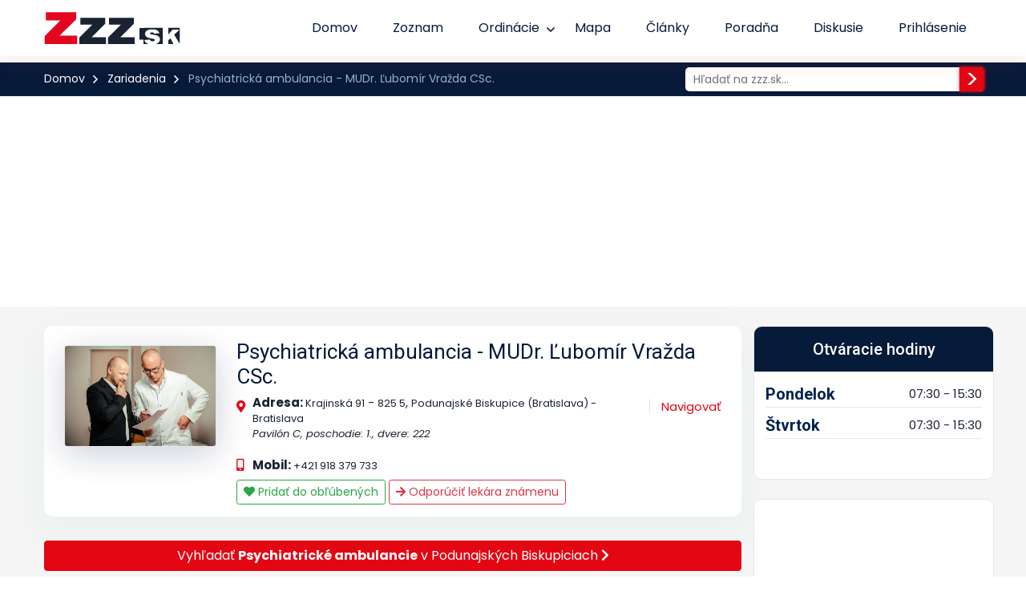

--- FILE ---
content_type: text/html; charset=UTF-8
request_url: https://www.zzz.sk/zariadenie/75-psychiatricka-ambulancia-mudr-lubomir-vrazda-csc
body_size: 47151
content:
<!DOCTYPE html>
<html lang="sk">
<head>
    <meta charset="utf-8">
    <meta http-equiv="X-UA-Compatible" content="IE=edge"><script type="text/javascript">(window.NREUM||(NREUM={})).init={privacy:{cookies_enabled:true},ajax:{deny_list:["bam.eu01.nr-data.net"]},feature_flags:["soft_nav"],distributed_tracing:{enabled:true}};(window.NREUM||(NREUM={})).loader_config={agentID:"339151445",accountID:"3468237",trustKey:"3468237",xpid:"VwIBWVRQDxADV1ZXAgUCUlY=",licenseKey:"NRJS-435323b74974d550154",applicationID:"337554542",browserID:"339151445"};;/*! For license information please see nr-loader-spa-1.308.0.min.js.LICENSE.txt */
(()=>{var e,t,r={384:(e,t,r)=>{"use strict";r.d(t,{NT:()=>a,US:()=>u,Zm:()=>o,bQ:()=>d,dV:()=>c,pV:()=>l});var n=r(6154),i=r(1863),s=r(1910);const a={beacon:"bam.nr-data.net",errorBeacon:"bam.nr-data.net"};function o(){return n.gm.NREUM||(n.gm.NREUM={}),void 0===n.gm.newrelic&&(n.gm.newrelic=n.gm.NREUM),n.gm.NREUM}function c(){let e=o();return e.o||(e.o={ST:n.gm.setTimeout,SI:n.gm.setImmediate||n.gm.setInterval,CT:n.gm.clearTimeout,XHR:n.gm.XMLHttpRequest,REQ:n.gm.Request,EV:n.gm.Event,PR:n.gm.Promise,MO:n.gm.MutationObserver,FETCH:n.gm.fetch,WS:n.gm.WebSocket},(0,s.i)(...Object.values(e.o))),e}function d(e,t){let r=o();r.initializedAgents??={},t.initializedAt={ms:(0,i.t)(),date:new Date},r.initializedAgents[e]=t}function u(e,t){o()[e]=t}function l(){return function(){let e=o();const t=e.info||{};e.info={beacon:a.beacon,errorBeacon:a.errorBeacon,...t}}(),function(){let e=o();const t=e.init||{};e.init={...t}}(),c(),function(){let e=o();const t=e.loader_config||{};e.loader_config={...t}}(),o()}},782:(e,t,r)=>{"use strict";r.d(t,{T:()=>n});const n=r(860).K7.pageViewTiming},860:(e,t,r)=>{"use strict";r.d(t,{$J:()=>u,K7:()=>c,P3:()=>d,XX:()=>i,Yy:()=>o,df:()=>s,qY:()=>n,v4:()=>a});const n="events",i="jserrors",s="browser/blobs",a="rum",o="browser/logs",c={ajax:"ajax",genericEvents:"generic_events",jserrors:i,logging:"logging",metrics:"metrics",pageAction:"page_action",pageViewEvent:"page_view_event",pageViewTiming:"page_view_timing",sessionReplay:"session_replay",sessionTrace:"session_trace",softNav:"soft_navigations",spa:"spa"},d={[c.pageViewEvent]:1,[c.pageViewTiming]:2,[c.metrics]:3,[c.jserrors]:4,[c.spa]:5,[c.ajax]:6,[c.sessionTrace]:7,[c.softNav]:8,[c.sessionReplay]:9,[c.logging]:10,[c.genericEvents]:11},u={[c.pageViewEvent]:a,[c.pageViewTiming]:n,[c.ajax]:n,[c.spa]:n,[c.softNav]:n,[c.metrics]:i,[c.jserrors]:i,[c.sessionTrace]:s,[c.sessionReplay]:s,[c.logging]:o,[c.genericEvents]:"ins"}},944:(e,t,r)=>{"use strict";r.d(t,{R:()=>i});var n=r(3241);function i(e,t){"function"==typeof console.debug&&(console.debug("New Relic Warning: https://github.com/newrelic/newrelic-browser-agent/blob/main/docs/warning-codes.md#".concat(e),t),(0,n.W)({agentIdentifier:null,drained:null,type:"data",name:"warn",feature:"warn",data:{code:e,secondary:t}}))}},993:(e,t,r)=>{"use strict";r.d(t,{A$:()=>s,ET:()=>a,TZ:()=>o,p_:()=>i});var n=r(860);const i={ERROR:"ERROR",WARN:"WARN",INFO:"INFO",DEBUG:"DEBUG",TRACE:"TRACE"},s={OFF:0,ERROR:1,WARN:2,INFO:3,DEBUG:4,TRACE:5},a="log",o=n.K7.logging},1541:(e,t,r)=>{"use strict";r.d(t,{U:()=>i,f:()=>n});const n={MFE:"MFE",BA:"BA"};function i(e,t){if(2!==t?.harvestEndpointVersion)return{};const r=t.agentRef.runtime.appMetadata.agents[0].entityGuid;return e?{"source.id":e.id,"source.name":e.name,"source.type":e.type,"parent.id":e.parent?.id||r,"parent.type":e.parent?.type||n.BA}:{"entity.guid":r,appId:t.agentRef.info.applicationID}}},1687:(e,t,r)=>{"use strict";r.d(t,{Ak:()=>d,Ze:()=>h,x3:()=>u});var n=r(3241),i=r(7836),s=r(3606),a=r(860),o=r(2646);const c={};function d(e,t){const r={staged:!1,priority:a.P3[t]||0};l(e),c[e].get(t)||c[e].set(t,r)}function u(e,t){e&&c[e]&&(c[e].get(t)&&c[e].delete(t),p(e,t,!1),c[e].size&&f(e))}function l(e){if(!e)throw new Error("agentIdentifier required");c[e]||(c[e]=new Map)}function h(e="",t="feature",r=!1){if(l(e),!e||!c[e].get(t)||r)return p(e,t);c[e].get(t).staged=!0,f(e)}function f(e){const t=Array.from(c[e]);t.every(([e,t])=>t.staged)&&(t.sort((e,t)=>e[1].priority-t[1].priority),t.forEach(([t])=>{c[e].delete(t),p(e,t)}))}function p(e,t,r=!0){const a=e?i.ee.get(e):i.ee,c=s.i.handlers;if(!a.aborted&&a.backlog&&c){if((0,n.W)({agentIdentifier:e,type:"lifecycle",name:"drain",feature:t}),r){const e=a.backlog[t],r=c[t];if(r){for(let t=0;e&&t<e.length;++t)g(e[t],r);Object.entries(r).forEach(([e,t])=>{Object.values(t||{}).forEach(t=>{t[0]?.on&&t[0]?.context()instanceof o.y&&t[0].on(e,t[1])})})}}a.isolatedBacklog||delete c[t],a.backlog[t]=null,a.emit("drain-"+t,[])}}function g(e,t){var r=e[1];Object.values(t[r]||{}).forEach(t=>{var r=e[0];if(t[0]===r){var n=t[1],i=e[3],s=e[2];n.apply(i,s)}})}},1738:(e,t,r)=>{"use strict";r.d(t,{U:()=>f,Y:()=>h});var n=r(3241),i=r(9908),s=r(1863),a=r(944),o=r(5701),c=r(3969),d=r(8362),u=r(860),l=r(4261);function h(e,t,r,s){const h=s||r;!h||h[e]&&h[e]!==d.d.prototype[e]||(h[e]=function(){(0,i.p)(c.xV,["API/"+e+"/called"],void 0,u.K7.metrics,r.ee),(0,n.W)({agentIdentifier:r.agentIdentifier,drained:!!o.B?.[r.agentIdentifier],type:"data",name:"api",feature:l.Pl+e,data:{}});try{return t.apply(this,arguments)}catch(e){(0,a.R)(23,e)}})}function f(e,t,r,n,a){const o=e.info;null===r?delete o.jsAttributes[t]:o.jsAttributes[t]=r,(a||null===r)&&(0,i.p)(l.Pl+n,[(0,s.t)(),t,r],void 0,"session",e.ee)}},1741:(e,t,r)=>{"use strict";r.d(t,{W:()=>s});var n=r(944),i=r(4261);class s{#e(e,...t){if(this[e]!==s.prototype[e])return this[e](...t);(0,n.R)(35,e)}addPageAction(e,t){return this.#e(i.hG,e,t)}register(e){return this.#e(i.eY,e)}recordCustomEvent(e,t){return this.#e(i.fF,e,t)}setPageViewName(e,t){return this.#e(i.Fw,e,t)}setCustomAttribute(e,t,r){return this.#e(i.cD,e,t,r)}noticeError(e,t){return this.#e(i.o5,e,t)}setUserId(e,t=!1){return this.#e(i.Dl,e,t)}setApplicationVersion(e){return this.#e(i.nb,e)}setErrorHandler(e){return this.#e(i.bt,e)}addRelease(e,t){return this.#e(i.k6,e,t)}log(e,t){return this.#e(i.$9,e,t)}start(){return this.#e(i.d3)}finished(e){return this.#e(i.BL,e)}recordReplay(){return this.#e(i.CH)}pauseReplay(){return this.#e(i.Tb)}addToTrace(e){return this.#e(i.U2,e)}setCurrentRouteName(e){return this.#e(i.PA,e)}interaction(e){return this.#e(i.dT,e)}wrapLogger(e,t,r){return this.#e(i.Wb,e,t,r)}measure(e,t){return this.#e(i.V1,e,t)}consent(e){return this.#e(i.Pv,e)}}},1863:(e,t,r)=>{"use strict";function n(){return Math.floor(performance.now())}r.d(t,{t:()=>n})},1910:(e,t,r)=>{"use strict";r.d(t,{i:()=>s});var n=r(944);const i=new Map;function s(...e){return e.every(e=>{if(i.has(e))return i.get(e);const t="function"==typeof e?e.toString():"",r=t.includes("[native code]"),s=t.includes("nrWrapper");return r||s||(0,n.R)(64,e?.name||t),i.set(e,r),r})}},2555:(e,t,r)=>{"use strict";r.d(t,{D:()=>o,f:()=>a});var n=r(384),i=r(8122);const s={beacon:n.NT.beacon,errorBeacon:n.NT.errorBeacon,licenseKey:void 0,applicationID:void 0,sa:void 0,queueTime:void 0,applicationTime:void 0,ttGuid:void 0,user:void 0,account:void 0,product:void 0,extra:void 0,jsAttributes:{},userAttributes:void 0,atts:void 0,transactionName:void 0,tNamePlain:void 0};function a(e){try{return!!e.licenseKey&&!!e.errorBeacon&&!!e.applicationID}catch(e){return!1}}const o=e=>(0,i.a)(e,s)},2614:(e,t,r)=>{"use strict";r.d(t,{BB:()=>a,H3:()=>n,g:()=>d,iL:()=>c,tS:()=>o,uh:()=>i,wk:()=>s});const n="NRBA",i="SESSION",s=144e5,a=18e5,o={STARTED:"session-started",PAUSE:"session-pause",RESET:"session-reset",RESUME:"session-resume",UPDATE:"session-update"},c={SAME_TAB:"same-tab",CROSS_TAB:"cross-tab"},d={OFF:0,FULL:1,ERROR:2}},2646:(e,t,r)=>{"use strict";r.d(t,{y:()=>n});class n{constructor(e){this.contextId=e}}},2843:(e,t,r)=>{"use strict";r.d(t,{G:()=>s,u:()=>i});var n=r(3878);function i(e,t=!1,r,i){(0,n.DD)("visibilitychange",function(){if(t)return void("hidden"===document.visibilityState&&e());e(document.visibilityState)},r,i)}function s(e,t,r){(0,n.sp)("pagehide",e,t,r)}},3241:(e,t,r)=>{"use strict";r.d(t,{W:()=>s});var n=r(6154);const i="newrelic";function s(e={}){try{n.gm.dispatchEvent(new CustomEvent(i,{detail:e}))}catch(e){}}},3304:(e,t,r)=>{"use strict";r.d(t,{A:()=>s});var n=r(7836);const i=()=>{const e=new WeakSet;return(t,r)=>{if("object"==typeof r&&null!==r){if(e.has(r))return;e.add(r)}return r}};function s(e){try{return JSON.stringify(e,i())??""}catch(e){try{n.ee.emit("internal-error",[e])}catch(e){}return""}}},3333:(e,t,r)=>{"use strict";r.d(t,{$v:()=>u,TZ:()=>n,Xh:()=>c,Zp:()=>i,kd:()=>d,mq:()=>o,nf:()=>a,qN:()=>s});const n=r(860).K7.genericEvents,i=["auxclick","click","copy","keydown","paste","scrollend"],s=["focus","blur"],a=4,o=1e3,c=2e3,d=["PageAction","UserAction","BrowserPerformance"],u={RESOURCES:"experimental.resources",REGISTER:"register"}},3434:(e,t,r)=>{"use strict";r.d(t,{Jt:()=>s,YM:()=>d});var n=r(7836),i=r(5607);const s="nr@original:".concat(i.W),a=50;var o=Object.prototype.hasOwnProperty,c=!1;function d(e,t){return e||(e=n.ee),r.inPlace=function(e,t,n,i,s){n||(n="");const a="-"===n.charAt(0);for(let o=0;o<t.length;o++){const c=t[o],d=e[c];l(d)||(e[c]=r(d,a?c+n:n,i,c,s))}},r.flag=s,r;function r(t,r,n,c,d){return l(t)?t:(r||(r=""),nrWrapper[s]=t,function(e,t,r){if(Object.defineProperty&&Object.keys)try{return Object.keys(e).forEach(function(r){Object.defineProperty(t,r,{get:function(){return e[r]},set:function(t){return e[r]=t,t}})}),t}catch(e){u([e],r)}for(var n in e)o.call(e,n)&&(t[n]=e[n])}(t,nrWrapper,e),nrWrapper);function nrWrapper(){var s,o,l,h;let f;try{o=this,s=[...arguments],l="function"==typeof n?n(s,o):n||{}}catch(t){u([t,"",[s,o,c],l],e)}i(r+"start",[s,o,c],l,d);const p=performance.now();let g;try{return h=t.apply(o,s),g=performance.now(),h}catch(e){throw g=performance.now(),i(r+"err",[s,o,e],l,d),f=e,f}finally{const e=g-p,t={start:p,end:g,duration:e,isLongTask:e>=a,methodName:c,thrownError:f};t.isLongTask&&i("long-task",[t,o],l,d),i(r+"end",[s,o,h],l,d)}}}function i(r,n,i,s){if(!c||t){var a=c;c=!0;try{e.emit(r,n,i,t,s)}catch(t){u([t,r,n,i],e)}c=a}}}function u(e,t){t||(t=n.ee);try{t.emit("internal-error",e)}catch(e){}}function l(e){return!(e&&"function"==typeof e&&e.apply&&!e[s])}},3606:(e,t,r)=>{"use strict";r.d(t,{i:()=>s});var n=r(9908);s.on=a;var i=s.handlers={};function s(e,t,r,s){a(s||n.d,i,e,t,r)}function a(e,t,r,i,s){s||(s="feature"),e||(e=n.d);var a=t[s]=t[s]||{};(a[r]=a[r]||[]).push([e,i])}},3738:(e,t,r)=>{"use strict";r.d(t,{He:()=>i,Kp:()=>o,Lc:()=>d,Rz:()=>u,TZ:()=>n,bD:()=>s,d3:()=>a,jx:()=>l,sl:()=>h,uP:()=>c});const n=r(860).K7.sessionTrace,i="bstResource",s="resource",a="-start",o="-end",c="fn"+a,d="fn"+o,u="pushState",l=1e3,h=3e4},3785:(e,t,r)=>{"use strict";r.d(t,{R:()=>c,b:()=>d});var n=r(9908),i=r(1863),s=r(860),a=r(3969),o=r(993);function c(e,t,r={},c=o.p_.INFO,d=!0,u,l=(0,i.t)()){(0,n.p)(a.xV,["API/logging/".concat(c.toLowerCase(),"/called")],void 0,s.K7.metrics,e),(0,n.p)(o.ET,[l,t,r,c,d,u],void 0,s.K7.logging,e)}function d(e){return"string"==typeof e&&Object.values(o.p_).some(t=>t===e.toUpperCase().trim())}},3878:(e,t,r)=>{"use strict";function n(e,t){return{capture:e,passive:!1,signal:t}}function i(e,t,r=!1,i){window.addEventListener(e,t,n(r,i))}function s(e,t,r=!1,i){document.addEventListener(e,t,n(r,i))}r.d(t,{DD:()=>s,jT:()=>n,sp:()=>i})},3962:(e,t,r)=>{"use strict";r.d(t,{AM:()=>a,O2:()=>l,OV:()=>s,Qu:()=>h,TZ:()=>c,ih:()=>f,pP:()=>o,t1:()=>u,tC:()=>i,wD:()=>d});var n=r(860);const i=["click","keydown","submit"],s="popstate",a="api",o="initialPageLoad",c=n.K7.softNav,d=5e3,u=500,l={INITIAL_PAGE_LOAD:"",ROUTE_CHANGE:1,UNSPECIFIED:2},h={INTERACTION:1,AJAX:2,CUSTOM_END:3,CUSTOM_TRACER:4},f={IP:"in progress",PF:"pending finish",FIN:"finished",CAN:"cancelled"}},3969:(e,t,r)=>{"use strict";r.d(t,{TZ:()=>n,XG:()=>o,rs:()=>i,xV:()=>a,z_:()=>s});const n=r(860).K7.metrics,i="sm",s="cm",a="storeSupportabilityMetrics",o="storeEventMetrics"},4234:(e,t,r)=>{"use strict";r.d(t,{W:()=>s});var n=r(7836),i=r(1687);class s{constructor(e,t){this.agentIdentifier=e,this.ee=n.ee.get(e),this.featureName=t,this.blocked=!1}deregisterDrain(){(0,i.x3)(this.agentIdentifier,this.featureName)}}},4261:(e,t,r)=>{"use strict";r.d(t,{$9:()=>u,BL:()=>c,CH:()=>p,Dl:()=>R,Fw:()=>w,PA:()=>v,Pl:()=>n,Pv:()=>A,Tb:()=>h,U2:()=>a,V1:()=>E,Wb:()=>T,bt:()=>y,cD:()=>b,d3:()=>x,dT:()=>d,eY:()=>g,fF:()=>f,hG:()=>s,hw:()=>i,k6:()=>o,nb:()=>m,o5:()=>l});const n="api-",i=n+"ixn-",s="addPageAction",a="addToTrace",o="addRelease",c="finished",d="interaction",u="log",l="noticeError",h="pauseReplay",f="recordCustomEvent",p="recordReplay",g="register",m="setApplicationVersion",v="setCurrentRouteName",b="setCustomAttribute",y="setErrorHandler",w="setPageViewName",R="setUserId",x="start",T="wrapLogger",E="measure",A="consent"},5205:(e,t,r)=>{"use strict";r.d(t,{j:()=>S});var n=r(384),i=r(1741);var s=r(2555),a=r(3333);const o=e=>{if(!e||"string"!=typeof e)return!1;try{document.createDocumentFragment().querySelector(e)}catch{return!1}return!0};var c=r(2614),d=r(944),u=r(8122);const l="[data-nr-mask]",h=e=>(0,u.a)(e,(()=>{const e={feature_flags:[],experimental:{allow_registered_children:!1,resources:!1},mask_selector:"*",block_selector:"[data-nr-block]",mask_input_options:{color:!1,date:!1,"datetime-local":!1,email:!1,month:!1,number:!1,range:!1,search:!1,tel:!1,text:!1,time:!1,url:!1,week:!1,textarea:!1,select:!1,password:!0}};return{ajax:{deny_list:void 0,block_internal:!0,enabled:!0,autoStart:!0},api:{get allow_registered_children(){return e.feature_flags.includes(a.$v.REGISTER)||e.experimental.allow_registered_children},set allow_registered_children(t){e.experimental.allow_registered_children=t},duplicate_registered_data:!1},browser_consent_mode:{enabled:!1},distributed_tracing:{enabled:void 0,exclude_newrelic_header:void 0,cors_use_newrelic_header:void 0,cors_use_tracecontext_headers:void 0,allowed_origins:void 0},get feature_flags(){return e.feature_flags},set feature_flags(t){e.feature_flags=t},generic_events:{enabled:!0,autoStart:!0},harvest:{interval:30},jserrors:{enabled:!0,autoStart:!0},logging:{enabled:!0,autoStart:!0},metrics:{enabled:!0,autoStart:!0},obfuscate:void 0,page_action:{enabled:!0},page_view_event:{enabled:!0,autoStart:!0},page_view_timing:{enabled:!0,autoStart:!0},performance:{capture_marks:!1,capture_measures:!1,capture_detail:!0,resources:{get enabled(){return e.feature_flags.includes(a.$v.RESOURCES)||e.experimental.resources},set enabled(t){e.experimental.resources=t},asset_types:[],first_party_domains:[],ignore_newrelic:!0}},privacy:{cookies_enabled:!0},proxy:{assets:void 0,beacon:void 0},session:{expiresMs:c.wk,inactiveMs:c.BB},session_replay:{autoStart:!0,enabled:!1,preload:!1,sampling_rate:10,error_sampling_rate:100,collect_fonts:!1,inline_images:!1,fix_stylesheets:!0,mask_all_inputs:!0,get mask_text_selector(){return e.mask_selector},set mask_text_selector(t){o(t)?e.mask_selector="".concat(t,",").concat(l):""===t||null===t?e.mask_selector=l:(0,d.R)(5,t)},get block_class(){return"nr-block"},get ignore_class(){return"nr-ignore"},get mask_text_class(){return"nr-mask"},get block_selector(){return e.block_selector},set block_selector(t){o(t)?e.block_selector+=",".concat(t):""!==t&&(0,d.R)(6,t)},get mask_input_options(){return e.mask_input_options},set mask_input_options(t){t&&"object"==typeof t?e.mask_input_options={...t,password:!0}:(0,d.R)(7,t)}},session_trace:{enabled:!0,autoStart:!0},soft_navigations:{enabled:!0,autoStart:!0},spa:{enabled:!0,autoStart:!0},ssl:void 0,user_actions:{enabled:!0,elementAttributes:["id","className","tagName","type"]}}})());var f=r(6154),p=r(9324);let g=0;const m={buildEnv:p.F3,distMethod:p.Xs,version:p.xv,originTime:f.WN},v={consented:!1},b={appMetadata:{},get consented(){return this.session?.state?.consent||v.consented},set consented(e){v.consented=e},customTransaction:void 0,denyList:void 0,disabled:!1,harvester:void 0,isolatedBacklog:!1,isRecording:!1,loaderType:void 0,maxBytes:3e4,obfuscator:void 0,onerror:void 0,ptid:void 0,releaseIds:{},session:void 0,timeKeeper:void 0,registeredEntities:[],jsAttributesMetadata:{bytes:0},get harvestCount(){return++g}},y=e=>{const t=(0,u.a)(e,b),r=Object.keys(m).reduce((e,t)=>(e[t]={value:m[t],writable:!1,configurable:!0,enumerable:!0},e),{});return Object.defineProperties(t,r)};var w=r(5701);const R=e=>{const t=e.startsWith("http");e+="/",r.p=t?e:"https://"+e};var x=r(7836),T=r(3241);const E={accountID:void 0,trustKey:void 0,agentID:void 0,licenseKey:void 0,applicationID:void 0,xpid:void 0},A=e=>(0,u.a)(e,E),_=new Set;function S(e,t={},r,a){let{init:o,info:c,loader_config:d,runtime:u={},exposed:l=!0}=t;if(!c){const e=(0,n.pV)();o=e.init,c=e.info,d=e.loader_config}e.init=h(o||{}),e.loader_config=A(d||{}),c.jsAttributes??={},f.bv&&(c.jsAttributes.isWorker=!0),e.info=(0,s.D)(c);const p=e.init,g=[c.beacon,c.errorBeacon];_.has(e.agentIdentifier)||(p.proxy.assets&&(R(p.proxy.assets),g.push(p.proxy.assets)),p.proxy.beacon&&g.push(p.proxy.beacon),e.beacons=[...g],function(e){const t=(0,n.pV)();Object.getOwnPropertyNames(i.W.prototype).forEach(r=>{const n=i.W.prototype[r];if("function"!=typeof n||"constructor"===n)return;let s=t[r];e[r]&&!1!==e.exposed&&"micro-agent"!==e.runtime?.loaderType&&(t[r]=(...t)=>{const n=e[r](...t);return s?s(...t):n})})}(e),(0,n.US)("activatedFeatures",w.B)),u.denyList=[...p.ajax.deny_list||[],...p.ajax.block_internal?g:[]],u.ptid=e.agentIdentifier,u.loaderType=r,e.runtime=y(u),_.has(e.agentIdentifier)||(e.ee=x.ee.get(e.agentIdentifier),e.exposed=l,(0,T.W)({agentIdentifier:e.agentIdentifier,drained:!!w.B?.[e.agentIdentifier],type:"lifecycle",name:"initialize",feature:void 0,data:e.config})),_.add(e.agentIdentifier)}},5270:(e,t,r)=>{"use strict";r.d(t,{Aw:()=>a,SR:()=>s,rF:()=>o});var n=r(384),i=r(7767);function s(e){return!!(0,n.dV)().o.MO&&(0,i.V)(e)&&!0===e?.session_trace.enabled}function a(e){return!0===e?.session_replay.preload&&s(e)}function o(e,t){try{if("string"==typeof t?.type){if("password"===t.type.toLowerCase())return"*".repeat(e?.length||0);if(void 0!==t?.dataset?.nrUnmask||t?.classList?.contains("nr-unmask"))return e}}catch(e){}return"string"==typeof e?e.replace(/[\S]/g,"*"):"*".repeat(e?.length||0)}},5289:(e,t,r)=>{"use strict";r.d(t,{GG:()=>a,Qr:()=>c,sB:()=>o});var n=r(3878),i=r(6389);function s(){return"undefined"==typeof document||"complete"===document.readyState}function a(e,t){if(s())return e();const r=(0,i.J)(e),a=setInterval(()=>{s()&&(clearInterval(a),r())},500);(0,n.sp)("load",r,t)}function o(e){if(s())return e();(0,n.DD)("DOMContentLoaded",e)}function c(e){if(s())return e();(0,n.sp)("popstate",e)}},5607:(e,t,r)=>{"use strict";r.d(t,{W:()=>n});const n=(0,r(9566).bz)()},5701:(e,t,r)=>{"use strict";r.d(t,{B:()=>s,t:()=>a});var n=r(3241);const i=new Set,s={};function a(e,t){const r=t.agentIdentifier;s[r]??={},e&&"object"==typeof e&&(i.has(r)||(t.ee.emit("rumresp",[e]),s[r]=e,i.add(r),(0,n.W)({agentIdentifier:r,loaded:!0,drained:!0,type:"lifecycle",name:"load",feature:void 0,data:e})))}},6154:(e,t,r)=>{"use strict";r.d(t,{OF:()=>d,RI:()=>i,WN:()=>h,bv:()=>s,eN:()=>f,gm:()=>a,lR:()=>l,m:()=>c,mw:()=>o,sb:()=>u});var n=r(1863);const i="undefined"!=typeof window&&!!window.document,s="undefined"!=typeof WorkerGlobalScope&&("undefined"!=typeof self&&self instanceof WorkerGlobalScope&&self.navigator instanceof WorkerNavigator||"undefined"!=typeof globalThis&&globalThis instanceof WorkerGlobalScope&&globalThis.navigator instanceof WorkerNavigator),a=i?window:"undefined"!=typeof WorkerGlobalScope&&("undefined"!=typeof self&&self instanceof WorkerGlobalScope&&self||"undefined"!=typeof globalThis&&globalThis instanceof WorkerGlobalScope&&globalThis),o=Boolean("hidden"===a?.document?.visibilityState),c=""+a?.location,d=/iPad|iPhone|iPod/.test(a.navigator?.userAgent),u=d&&"undefined"==typeof SharedWorker,l=(()=>{const e=a.navigator?.userAgent?.match(/Firefox[/\s](\d+\.\d+)/);return Array.isArray(e)&&e.length>=2?+e[1]:0})(),h=Date.now()-(0,n.t)(),f=()=>"undefined"!=typeof PerformanceNavigationTiming&&a?.performance?.getEntriesByType("navigation")?.[0]?.responseStart},6344:(e,t,r)=>{"use strict";r.d(t,{BB:()=>u,Qb:()=>l,TZ:()=>i,Ug:()=>a,Vh:()=>s,_s:()=>o,bc:()=>d,yP:()=>c});var n=r(2614);const i=r(860).K7.sessionReplay,s="errorDuringReplay",a=.12,o={DomContentLoaded:0,Load:1,FullSnapshot:2,IncrementalSnapshot:3,Meta:4,Custom:5},c={[n.g.ERROR]:15e3,[n.g.FULL]:3e5,[n.g.OFF]:0},d={RESET:{message:"Session was reset",sm:"Reset"},IMPORT:{message:"Recorder failed to import",sm:"Import"},TOO_MANY:{message:"429: Too Many Requests",sm:"Too-Many"},TOO_BIG:{message:"Payload was too large",sm:"Too-Big"},CROSS_TAB:{message:"Session Entity was set to OFF on another tab",sm:"Cross-Tab"},ENTITLEMENTS:{message:"Session Replay is not allowed and will not be started",sm:"Entitlement"}},u=5e3,l={API:"api",RESUME:"resume",SWITCH_TO_FULL:"switchToFull",INITIALIZE:"initialize",PRELOAD:"preload"}},6389:(e,t,r)=>{"use strict";function n(e,t=500,r={}){const n=r?.leading||!1;let i;return(...r)=>{n&&void 0===i&&(e.apply(this,r),i=setTimeout(()=>{i=clearTimeout(i)},t)),n||(clearTimeout(i),i=setTimeout(()=>{e.apply(this,r)},t))}}function i(e){let t=!1;return(...r)=>{t||(t=!0,e.apply(this,r))}}r.d(t,{J:()=>i,s:()=>n})},6630:(e,t,r)=>{"use strict";r.d(t,{T:()=>n});const n=r(860).K7.pageViewEvent},6774:(e,t,r)=>{"use strict";r.d(t,{T:()=>n});const n=r(860).K7.jserrors},7295:(e,t,r)=>{"use strict";r.d(t,{Xv:()=>a,gX:()=>i,iW:()=>s});var n=[];function i(e){if(!e||s(e))return!1;if(0===n.length)return!0;if("*"===n[0].hostname)return!1;for(var t=0;t<n.length;t++){var r=n[t];if(r.hostname.test(e.hostname)&&r.pathname.test(e.pathname))return!1}return!0}function s(e){return void 0===e.hostname}function a(e){if(n=[],e&&e.length)for(var t=0;t<e.length;t++){let r=e[t];if(!r)continue;if("*"===r)return void(n=[{hostname:"*"}]);0===r.indexOf("http://")?r=r.substring(7):0===r.indexOf("https://")&&(r=r.substring(8));const i=r.indexOf("/");let s,a;i>0?(s=r.substring(0,i),a=r.substring(i)):(s=r,a="*");let[c]=s.split(":");n.push({hostname:o(c),pathname:o(a,!0)})}}function o(e,t=!1){const r=e.replace(/[.+?^${}()|[\]\\]/g,e=>"\\"+e).replace(/\*/g,".*?");return new RegExp((t?"^":"")+r+"$")}},7485:(e,t,r)=>{"use strict";r.d(t,{D:()=>i});var n=r(6154);function i(e){if(0===(e||"").indexOf("data:"))return{protocol:"data"};try{const t=new URL(e,location.href),r={port:t.port,hostname:t.hostname,pathname:t.pathname,search:t.search,protocol:t.protocol.slice(0,t.protocol.indexOf(":")),sameOrigin:t.protocol===n.gm?.location?.protocol&&t.host===n.gm?.location?.host};return r.port&&""!==r.port||("http:"===t.protocol&&(r.port="80"),"https:"===t.protocol&&(r.port="443")),r.pathname&&""!==r.pathname?r.pathname.startsWith("/")||(r.pathname="/".concat(r.pathname)):r.pathname="/",r}catch(e){return{}}}},7699:(e,t,r)=>{"use strict";r.d(t,{It:()=>s,KC:()=>o,No:()=>i,qh:()=>a});var n=r(860);const i=16e3,s=1e6,a="SESSION_ERROR",o={[n.K7.logging]:!0,[n.K7.genericEvents]:!1,[n.K7.jserrors]:!1,[n.K7.ajax]:!1}},7767:(e,t,r)=>{"use strict";r.d(t,{V:()=>i});var n=r(6154);const i=e=>n.RI&&!0===e?.privacy.cookies_enabled},7836:(e,t,r)=>{"use strict";r.d(t,{P:()=>o,ee:()=>c});var n=r(384),i=r(8990),s=r(2646),a=r(5607);const o="nr@context:".concat(a.W),c=function e(t,r){var n={},a={},u={},l=!1;try{l=16===r.length&&d.initializedAgents?.[r]?.runtime.isolatedBacklog}catch(e){}var h={on:p,addEventListener:p,removeEventListener:function(e,t){var r=n[e];if(!r)return;for(var i=0;i<r.length;i++)r[i]===t&&r.splice(i,1)},emit:function(e,r,n,i,s){!1!==s&&(s=!0);if(c.aborted&&!i)return;t&&s&&t.emit(e,r,n);var o=f(n);g(e).forEach(e=>{e.apply(o,r)});var d=v()[a[e]];d&&d.push([h,e,r,o]);return o},get:m,listeners:g,context:f,buffer:function(e,t){const r=v();if(t=t||"feature",h.aborted)return;Object.entries(e||{}).forEach(([e,n])=>{a[n]=t,t in r||(r[t]=[])})},abort:function(){h._aborted=!0,Object.keys(h.backlog).forEach(e=>{delete h.backlog[e]})},isBuffering:function(e){return!!v()[a[e]]},debugId:r,backlog:l?{}:t&&"object"==typeof t.backlog?t.backlog:{},isolatedBacklog:l};return Object.defineProperty(h,"aborted",{get:()=>{let e=h._aborted||!1;return e||(t&&(e=t.aborted),e)}}),h;function f(e){return e&&e instanceof s.y?e:e?(0,i.I)(e,o,()=>new s.y(o)):new s.y(o)}function p(e,t){n[e]=g(e).concat(t)}function g(e){return n[e]||[]}function m(t){return u[t]=u[t]||e(h,t)}function v(){return h.backlog}}(void 0,"globalEE"),d=(0,n.Zm)();d.ee||(d.ee=c)},8122:(e,t,r)=>{"use strict";r.d(t,{a:()=>i});var n=r(944);function i(e,t){try{if(!e||"object"!=typeof e)return(0,n.R)(3);if(!t||"object"!=typeof t)return(0,n.R)(4);const r=Object.create(Object.getPrototypeOf(t),Object.getOwnPropertyDescriptors(t)),s=0===Object.keys(r).length?e:r;for(let a in s)if(void 0!==e[a])try{if(null===e[a]){r[a]=null;continue}Array.isArray(e[a])&&Array.isArray(t[a])?r[a]=Array.from(new Set([...e[a],...t[a]])):"object"==typeof e[a]&&"object"==typeof t[a]?r[a]=i(e[a],t[a]):r[a]=e[a]}catch(e){r[a]||(0,n.R)(1,e)}return r}catch(e){(0,n.R)(2,e)}}},8139:(e,t,r)=>{"use strict";r.d(t,{u:()=>h});var n=r(7836),i=r(3434),s=r(8990),a=r(6154);const o={},c=a.gm.XMLHttpRequest,d="addEventListener",u="removeEventListener",l="nr@wrapped:".concat(n.P);function h(e){var t=function(e){return(e||n.ee).get("events")}(e);if(o[t.debugId]++)return t;o[t.debugId]=1;var r=(0,i.YM)(t,!0);function h(e){r.inPlace(e,[d,u],"-",p)}function p(e,t){return e[1]}return"getPrototypeOf"in Object&&(a.RI&&f(document,h),c&&f(c.prototype,h),f(a.gm,h)),t.on(d+"-start",function(e,t){var n=e[1];if(null!==n&&("function"==typeof n||"object"==typeof n)&&"newrelic"!==e[0]){var i=(0,s.I)(n,l,function(){var e={object:function(){if("function"!=typeof n.handleEvent)return;return n.handleEvent.apply(n,arguments)},function:n}[typeof n];return e?r(e,"fn-",null,e.name||"anonymous"):n});this.wrapped=e[1]=i}}),t.on(u+"-start",function(e){e[1]=this.wrapped||e[1]}),t}function f(e,t,...r){let n=e;for(;"object"==typeof n&&!Object.prototype.hasOwnProperty.call(n,d);)n=Object.getPrototypeOf(n);n&&t(n,...r)}},8362:(e,t,r)=>{"use strict";r.d(t,{d:()=>s});var n=r(9566),i=r(1741);class s extends i.W{agentIdentifier=(0,n.LA)(16)}},8374:(e,t,r)=>{r.nc=(()=>{try{return document?.currentScript?.nonce}catch(e){}return""})()},8990:(e,t,r)=>{"use strict";r.d(t,{I:()=>i});var n=Object.prototype.hasOwnProperty;function i(e,t,r){if(n.call(e,t))return e[t];var i=r();if(Object.defineProperty&&Object.keys)try{return Object.defineProperty(e,t,{value:i,writable:!0,enumerable:!1}),i}catch(e){}return e[t]=i,i}},9119:(e,t,r)=>{"use strict";r.d(t,{L:()=>s});var n=/([^?#]*)[^#]*(#[^?]*|$).*/,i=/([^?#]*)().*/;function s(e,t){return e?e.replace(t?n:i,"$1$2"):e}},9300:(e,t,r)=>{"use strict";r.d(t,{T:()=>n});const n=r(860).K7.ajax},9324:(e,t,r)=>{"use strict";r.d(t,{AJ:()=>a,F3:()=>i,Xs:()=>s,Yq:()=>o,xv:()=>n});const n="1.308.0",i="PROD",s="CDN",a="@newrelic/rrweb",o="1.0.1"},9566:(e,t,r)=>{"use strict";r.d(t,{LA:()=>o,ZF:()=>c,bz:()=>a,el:()=>d});var n=r(6154);const i="xxxxxxxx-xxxx-4xxx-yxxx-xxxxxxxxxxxx";function s(e,t){return e?15&e[t]:16*Math.random()|0}function a(){const e=n.gm?.crypto||n.gm?.msCrypto;let t,r=0;return e&&e.getRandomValues&&(t=e.getRandomValues(new Uint8Array(30))),i.split("").map(e=>"x"===e?s(t,r++).toString(16):"y"===e?(3&s()|8).toString(16):e).join("")}function o(e){const t=n.gm?.crypto||n.gm?.msCrypto;let r,i=0;t&&t.getRandomValues&&(r=t.getRandomValues(new Uint8Array(e)));const a=[];for(var o=0;o<e;o++)a.push(s(r,i++).toString(16));return a.join("")}function c(){return o(16)}function d(){return o(32)}},9908:(e,t,r)=>{"use strict";r.d(t,{d:()=>n,p:()=>i});var n=r(7836).ee.get("handle");function i(e,t,r,i,s){s?(s.buffer([e],i),s.emit(e,t,r)):(n.buffer([e],i),n.emit(e,t,r))}}},n={};function i(e){var t=n[e];if(void 0!==t)return t.exports;var s=n[e]={exports:{}};return r[e](s,s.exports,i),s.exports}i.m=r,i.d=(e,t)=>{for(var r in t)i.o(t,r)&&!i.o(e,r)&&Object.defineProperty(e,r,{enumerable:!0,get:t[r]})},i.f={},i.e=e=>Promise.all(Object.keys(i.f).reduce((t,r)=>(i.f[r](e,t),t),[])),i.u=e=>({212:"nr-spa-compressor",249:"nr-spa-recorder",478:"nr-spa"}[e]+"-1.308.0.min.js"),i.o=(e,t)=>Object.prototype.hasOwnProperty.call(e,t),e={},t="NRBA-1.308.0.PROD:",i.l=(r,n,s,a)=>{if(e[r])e[r].push(n);else{var o,c;if(void 0!==s)for(var d=document.getElementsByTagName("script"),u=0;u<d.length;u++){var l=d[u];if(l.getAttribute("src")==r||l.getAttribute("data-webpack")==t+s){o=l;break}}if(!o){c=!0;var h={478:"sha512-RSfSVnmHk59T/uIPbdSE0LPeqcEdF4/+XhfJdBuccH5rYMOEZDhFdtnh6X6nJk7hGpzHd9Ujhsy7lZEz/ORYCQ==",249:"sha512-ehJXhmntm85NSqW4MkhfQqmeKFulra3klDyY0OPDUE+sQ3GokHlPh1pmAzuNy//3j4ac6lzIbmXLvGQBMYmrkg==",212:"sha512-B9h4CR46ndKRgMBcK+j67uSR2RCnJfGefU+A7FrgR/k42ovXy5x/MAVFiSvFxuVeEk/pNLgvYGMp1cBSK/G6Fg=="};(o=document.createElement("script")).charset="utf-8",i.nc&&o.setAttribute("nonce",i.nc),o.setAttribute("data-webpack",t+s),o.src=r,0!==o.src.indexOf(window.location.origin+"/")&&(o.crossOrigin="anonymous"),h[a]&&(o.integrity=h[a])}e[r]=[n];var f=(t,n)=>{o.onerror=o.onload=null,clearTimeout(p);var i=e[r];if(delete e[r],o.parentNode&&o.parentNode.removeChild(o),i&&i.forEach(e=>e(n)),t)return t(n)},p=setTimeout(f.bind(null,void 0,{type:"timeout",target:o}),12e4);o.onerror=f.bind(null,o.onerror),o.onload=f.bind(null,o.onload),c&&document.head.appendChild(o)}},i.r=e=>{"undefined"!=typeof Symbol&&Symbol.toStringTag&&Object.defineProperty(e,Symbol.toStringTag,{value:"Module"}),Object.defineProperty(e,"__esModule",{value:!0})},i.p="https://js-agent.newrelic.com/",(()=>{var e={38:0,788:0};i.f.j=(t,r)=>{var n=i.o(e,t)?e[t]:void 0;if(0!==n)if(n)r.push(n[2]);else{var s=new Promise((r,i)=>n=e[t]=[r,i]);r.push(n[2]=s);var a=i.p+i.u(t),o=new Error;i.l(a,r=>{if(i.o(e,t)&&(0!==(n=e[t])&&(e[t]=void 0),n)){var s=r&&("load"===r.type?"missing":r.type),a=r&&r.target&&r.target.src;o.message="Loading chunk "+t+" failed: ("+s+": "+a+")",o.name="ChunkLoadError",o.type=s,o.request=a,n[1](o)}},"chunk-"+t,t)}};var t=(t,r)=>{var n,s,[a,o,c]=r,d=0;if(a.some(t=>0!==e[t])){for(n in o)i.o(o,n)&&(i.m[n]=o[n]);if(c)c(i)}for(t&&t(r);d<a.length;d++)s=a[d],i.o(e,s)&&e[s]&&e[s][0](),e[s]=0},r=self["webpackChunk:NRBA-1.308.0.PROD"]=self["webpackChunk:NRBA-1.308.0.PROD"]||[];r.forEach(t.bind(null,0)),r.push=t.bind(null,r.push.bind(r))})(),(()=>{"use strict";i(8374);var e=i(8362),t=i(860);const r=Object.values(t.K7);var n=i(5205);var s=i(9908),a=i(1863),o=i(4261),c=i(1738);var d=i(1687),u=i(4234),l=i(5289),h=i(6154),f=i(944),p=i(5270),g=i(7767),m=i(6389),v=i(7699);class b extends u.W{constructor(e,t){super(e.agentIdentifier,t),this.agentRef=e,this.abortHandler=void 0,this.featAggregate=void 0,this.loadedSuccessfully=void 0,this.onAggregateImported=new Promise(e=>{this.loadedSuccessfully=e}),this.deferred=Promise.resolve(),!1===e.init[this.featureName].autoStart?this.deferred=new Promise((t,r)=>{this.ee.on("manual-start-all",(0,m.J)(()=>{(0,d.Ak)(e.agentIdentifier,this.featureName),t()}))}):(0,d.Ak)(e.agentIdentifier,t)}importAggregator(e,t,r={}){if(this.featAggregate)return;const n=async()=>{let n;await this.deferred;try{if((0,g.V)(e.init)){const{setupAgentSession:t}=await i.e(478).then(i.bind(i,8766));n=t(e)}}catch(e){(0,f.R)(20,e),this.ee.emit("internal-error",[e]),(0,s.p)(v.qh,[e],void 0,this.featureName,this.ee)}try{if(!this.#t(this.featureName,n,e.init))return(0,d.Ze)(this.agentIdentifier,this.featureName),void this.loadedSuccessfully(!1);const{Aggregate:i}=await t();this.featAggregate=new i(e,r),e.runtime.harvester.initializedAggregates.push(this.featAggregate),this.loadedSuccessfully(!0)}catch(e){(0,f.R)(34,e),this.abortHandler?.(),(0,d.Ze)(this.agentIdentifier,this.featureName,!0),this.loadedSuccessfully(!1),this.ee&&this.ee.abort()}};h.RI?(0,l.GG)(()=>n(),!0):n()}#t(e,r,n){if(this.blocked)return!1;switch(e){case t.K7.sessionReplay:return(0,p.SR)(n)&&!!r;case t.K7.sessionTrace:return!!r;default:return!0}}}var y=i(6630),w=i(2614),R=i(3241);class x extends b{static featureName=y.T;constructor(e){var t;super(e,y.T),this.setupInspectionEvents(e.agentIdentifier),t=e,(0,c.Y)(o.Fw,function(e,r){"string"==typeof e&&("/"!==e.charAt(0)&&(e="/"+e),t.runtime.customTransaction=(r||"http://custom.transaction")+e,(0,s.p)(o.Pl+o.Fw,[(0,a.t)()],void 0,void 0,t.ee))},t),this.importAggregator(e,()=>i.e(478).then(i.bind(i,2467)))}setupInspectionEvents(e){const t=(t,r)=>{t&&(0,R.W)({agentIdentifier:e,timeStamp:t.timeStamp,loaded:"complete"===t.target.readyState,type:"window",name:r,data:t.target.location+""})};(0,l.sB)(e=>{t(e,"DOMContentLoaded")}),(0,l.GG)(e=>{t(e,"load")}),(0,l.Qr)(e=>{t(e,"navigate")}),this.ee.on(w.tS.UPDATE,(t,r)=>{(0,R.W)({agentIdentifier:e,type:"lifecycle",name:"session",data:r})})}}var T=i(384);class E extends e.d{constructor(e){var t;(super(),h.gm)?(this.features={},(0,T.bQ)(this.agentIdentifier,this),this.desiredFeatures=new Set(e.features||[]),this.desiredFeatures.add(x),(0,n.j)(this,e,e.loaderType||"agent"),t=this,(0,c.Y)(o.cD,function(e,r,n=!1){if("string"==typeof e){if(["string","number","boolean"].includes(typeof r)||null===r)return(0,c.U)(t,e,r,o.cD,n);(0,f.R)(40,typeof r)}else(0,f.R)(39,typeof e)},t),function(e){(0,c.Y)(o.Dl,function(t,r=!1){if("string"!=typeof t&&null!==t)return void(0,f.R)(41,typeof t);const n=e.info.jsAttributes["enduser.id"];r&&null!=n&&n!==t?(0,s.p)(o.Pl+"setUserIdAndResetSession",[t],void 0,"session",e.ee):(0,c.U)(e,"enduser.id",t,o.Dl,!0)},e)}(this),function(e){(0,c.Y)(o.nb,function(t){if("string"==typeof t||null===t)return(0,c.U)(e,"application.version",t,o.nb,!1);(0,f.R)(42,typeof t)},e)}(this),function(e){(0,c.Y)(o.d3,function(){e.ee.emit("manual-start-all")},e)}(this),function(e){(0,c.Y)(o.Pv,function(t=!0){if("boolean"==typeof t){if((0,s.p)(o.Pl+o.Pv,[t],void 0,"session",e.ee),e.runtime.consented=t,t){const t=e.features.page_view_event;t.onAggregateImported.then(e=>{const r=t.featAggregate;e&&!r.sentRum&&r.sendRum()})}}else(0,f.R)(65,typeof t)},e)}(this),this.run()):(0,f.R)(21)}get config(){return{info:this.info,init:this.init,loader_config:this.loader_config,runtime:this.runtime}}get api(){return this}run(){try{const e=function(e){const t={};return r.forEach(r=>{t[r]=!!e[r]?.enabled}),t}(this.init),n=[...this.desiredFeatures];n.sort((e,r)=>t.P3[e.featureName]-t.P3[r.featureName]),n.forEach(r=>{if(!e[r.featureName]&&r.featureName!==t.K7.pageViewEvent)return;if(r.featureName===t.K7.spa)return void(0,f.R)(67);const n=function(e){switch(e){case t.K7.ajax:return[t.K7.jserrors];case t.K7.sessionTrace:return[t.K7.ajax,t.K7.pageViewEvent];case t.K7.sessionReplay:return[t.K7.sessionTrace];case t.K7.pageViewTiming:return[t.K7.pageViewEvent];default:return[]}}(r.featureName).filter(e=>!(e in this.features));n.length>0&&(0,f.R)(36,{targetFeature:r.featureName,missingDependencies:n}),this.features[r.featureName]=new r(this)})}catch(e){(0,f.R)(22,e);for(const e in this.features)this.features[e].abortHandler?.();const t=(0,T.Zm)();delete t.initializedAgents[this.agentIdentifier]?.features,delete this.sharedAggregator;return t.ee.get(this.agentIdentifier).abort(),!1}}}var A=i(2843),_=i(782);class S extends b{static featureName=_.T;constructor(e){super(e,_.T),h.RI&&((0,A.u)(()=>(0,s.p)("docHidden",[(0,a.t)()],void 0,_.T,this.ee),!0),(0,A.G)(()=>(0,s.p)("winPagehide",[(0,a.t)()],void 0,_.T,this.ee)),this.importAggregator(e,()=>i.e(478).then(i.bind(i,9917))))}}var O=i(3969);class I extends b{static featureName=O.TZ;constructor(e){super(e,O.TZ),h.RI&&document.addEventListener("securitypolicyviolation",e=>{(0,s.p)(O.xV,["Generic/CSPViolation/Detected"],void 0,this.featureName,this.ee)}),this.importAggregator(e,()=>i.e(478).then(i.bind(i,6555)))}}var N=i(6774),P=i(3878),k=i(3304);class D{constructor(e,t,r,n,i){this.name="UncaughtError",this.message="string"==typeof e?e:(0,k.A)(e),this.sourceURL=t,this.line=r,this.column=n,this.__newrelic=i}}function C(e){return M(e)?e:new D(void 0!==e?.message?e.message:e,e?.filename||e?.sourceURL,e?.lineno||e?.line,e?.colno||e?.col,e?.__newrelic,e?.cause)}function j(e){const t="Unhandled Promise Rejection: ";if(!e?.reason)return;if(M(e.reason)){try{e.reason.message.startsWith(t)||(e.reason.message=t+e.reason.message)}catch(e){}return C(e.reason)}const r=C(e.reason);return(r.message||"").startsWith(t)||(r.message=t+r.message),r}function L(e){if(e.error instanceof SyntaxError&&!/:\d+$/.test(e.error.stack?.trim())){const t=new D(e.message,e.filename,e.lineno,e.colno,e.error.__newrelic,e.cause);return t.name=SyntaxError.name,t}return M(e.error)?e.error:C(e)}function M(e){return e instanceof Error&&!!e.stack}function H(e,r,n,i,o=(0,a.t)()){"string"==typeof e&&(e=new Error(e)),(0,s.p)("err",[e,o,!1,r,n.runtime.isRecording,void 0,i],void 0,t.K7.jserrors,n.ee),(0,s.p)("uaErr",[],void 0,t.K7.genericEvents,n.ee)}var B=i(1541),K=i(993),W=i(3785);function U(e,{customAttributes:t={},level:r=K.p_.INFO}={},n,i,s=(0,a.t)()){(0,W.R)(n.ee,e,t,r,!1,i,s)}function F(e,r,n,i,c=(0,a.t)()){(0,s.p)(o.Pl+o.hG,[c,e,r,i],void 0,t.K7.genericEvents,n.ee)}function V(e,r,n,i,c=(0,a.t)()){const{start:d,end:u,customAttributes:l}=r||{},h={customAttributes:l||{}};if("object"!=typeof h.customAttributes||"string"!=typeof e||0===e.length)return void(0,f.R)(57);const p=(e,t)=>null==e?t:"number"==typeof e?e:e instanceof PerformanceMark?e.startTime:Number.NaN;if(h.start=p(d,0),h.end=p(u,c),Number.isNaN(h.start)||Number.isNaN(h.end))(0,f.R)(57);else{if(h.duration=h.end-h.start,!(h.duration<0))return(0,s.p)(o.Pl+o.V1,[h,e,i],void 0,t.K7.genericEvents,n.ee),h;(0,f.R)(58)}}function G(e,r={},n,i,c=(0,a.t)()){(0,s.p)(o.Pl+o.fF,[c,e,r,i],void 0,t.K7.genericEvents,n.ee)}function z(e){(0,c.Y)(o.eY,function(t){return Y(e,t)},e)}function Y(e,r,n){(0,f.R)(54,"newrelic.register"),r||={},r.type=B.f.MFE,r.licenseKey||=e.info.licenseKey,r.blocked=!1,r.parent=n||{},Array.isArray(r.tags)||(r.tags=[]);const i={};r.tags.forEach(e=>{"name"!==e&&"id"!==e&&(i["source.".concat(e)]=!0)}),r.isolated??=!0;let o=()=>{};const c=e.runtime.registeredEntities;if(!r.isolated){const e=c.find(({metadata:{target:{id:e}}})=>e===r.id&&!r.isolated);if(e)return e}const d=e=>{r.blocked=!0,o=e};function u(e){return"string"==typeof e&&!!e.trim()&&e.trim().length<501||"number"==typeof e}e.init.api.allow_registered_children||d((0,m.J)(()=>(0,f.R)(55))),u(r.id)&&u(r.name)||d((0,m.J)(()=>(0,f.R)(48,r)));const l={addPageAction:(t,n={})=>g(F,[t,{...i,...n},e],r),deregister:()=>{d((0,m.J)(()=>(0,f.R)(68)))},log:(t,n={})=>g(U,[t,{...n,customAttributes:{...i,...n.customAttributes||{}}},e],r),measure:(t,n={})=>g(V,[t,{...n,customAttributes:{...i,...n.customAttributes||{}}},e],r),noticeError:(t,n={})=>g(H,[t,{...i,...n},e],r),register:(t={})=>g(Y,[e,t],l.metadata.target),recordCustomEvent:(t,n={})=>g(G,[t,{...i,...n},e],r),setApplicationVersion:e=>p("application.version",e),setCustomAttribute:(e,t)=>p(e,t),setUserId:e=>p("enduser.id",e),metadata:{customAttributes:i,target:r}},h=()=>(r.blocked&&o(),r.blocked);h()||c.push(l);const p=(e,t)=>{h()||(i[e]=t)},g=(r,n,i)=>{if(h())return;const o=(0,a.t)();(0,s.p)(O.xV,["API/register/".concat(r.name,"/called")],void 0,t.K7.metrics,e.ee);try{if(e.init.api.duplicate_registered_data&&"register"!==r.name){let e=n;if(n[1]instanceof Object){const t={"child.id":i.id,"child.type":i.type};e="customAttributes"in n[1]?[n[0],{...n[1],customAttributes:{...n[1].customAttributes,...t}},...n.slice(2)]:[n[0],{...n[1],...t},...n.slice(2)]}r(...e,void 0,o)}return r(...n,i,o)}catch(e){(0,f.R)(50,e)}};return l}class Z extends b{static featureName=N.T;constructor(e){var t;super(e,N.T),t=e,(0,c.Y)(o.o5,(e,r)=>H(e,r,t),t),function(e){(0,c.Y)(o.bt,function(t){e.runtime.onerror=t},e)}(e),function(e){let t=0;(0,c.Y)(o.k6,function(e,r){++t>10||(this.runtime.releaseIds[e.slice(-200)]=(""+r).slice(-200))},e)}(e),z(e);try{this.removeOnAbort=new AbortController}catch(e){}this.ee.on("internal-error",(t,r)=>{this.abortHandler&&(0,s.p)("ierr",[C(t),(0,a.t)(),!0,{},e.runtime.isRecording,r],void 0,this.featureName,this.ee)}),h.gm.addEventListener("unhandledrejection",t=>{this.abortHandler&&(0,s.p)("err",[j(t),(0,a.t)(),!1,{unhandledPromiseRejection:1},e.runtime.isRecording],void 0,this.featureName,this.ee)},(0,P.jT)(!1,this.removeOnAbort?.signal)),h.gm.addEventListener("error",t=>{this.abortHandler&&(0,s.p)("err",[L(t),(0,a.t)(),!1,{},e.runtime.isRecording],void 0,this.featureName,this.ee)},(0,P.jT)(!1,this.removeOnAbort?.signal)),this.abortHandler=this.#r,this.importAggregator(e,()=>i.e(478).then(i.bind(i,2176)))}#r(){this.removeOnAbort?.abort(),this.abortHandler=void 0}}var q=i(8990);let X=1;function J(e){const t=typeof e;return!e||"object"!==t&&"function"!==t?-1:e===h.gm?0:(0,q.I)(e,"nr@id",function(){return X++})}function Q(e){if("string"==typeof e&&e.length)return e.length;if("object"==typeof e){if("undefined"!=typeof ArrayBuffer&&e instanceof ArrayBuffer&&e.byteLength)return e.byteLength;if("undefined"!=typeof Blob&&e instanceof Blob&&e.size)return e.size;if(!("undefined"!=typeof FormData&&e instanceof FormData))try{return(0,k.A)(e).length}catch(e){return}}}var ee=i(8139),te=i(7836),re=i(3434);const ne={},ie=["open","send"];function se(e){var t=e||te.ee;const r=function(e){return(e||te.ee).get("xhr")}(t);if(void 0===h.gm.XMLHttpRequest)return r;if(ne[r.debugId]++)return r;ne[r.debugId]=1,(0,ee.u)(t);var n=(0,re.YM)(r),i=h.gm.XMLHttpRequest,s=h.gm.MutationObserver,a=h.gm.Promise,o=h.gm.setInterval,c="readystatechange",d=["onload","onerror","onabort","onloadstart","onloadend","onprogress","ontimeout"],u=[],l=h.gm.XMLHttpRequest=function(e){const t=new i(e),s=r.context(t);try{r.emit("new-xhr",[t],s),t.addEventListener(c,(a=s,function(){var e=this;e.readyState>3&&!a.resolved&&(a.resolved=!0,r.emit("xhr-resolved",[],e)),n.inPlace(e,d,"fn-",y)}),(0,P.jT)(!1))}catch(e){(0,f.R)(15,e);try{r.emit("internal-error",[e])}catch(e){}}var a;return t};function p(e,t){n.inPlace(t,["onreadystatechange"],"fn-",y)}if(function(e,t){for(var r in e)t[r]=e[r]}(i,l),l.prototype=i.prototype,n.inPlace(l.prototype,ie,"-xhr-",y),r.on("send-xhr-start",function(e,t){p(e,t),function(e){u.push(e),s&&(g?g.then(b):o?o(b):(m=-m,v.data=m))}(t)}),r.on("open-xhr-start",p),s){var g=a&&a.resolve();if(!o&&!a){var m=1,v=document.createTextNode(m);new s(b).observe(v,{characterData:!0})}}else t.on("fn-end",function(e){e[0]&&e[0].type===c||b()});function b(){for(var e=0;e<u.length;e++)p(0,u[e]);u.length&&(u=[])}function y(e,t){return t}return r}var ae="fetch-",oe=ae+"body-",ce=["arrayBuffer","blob","json","text","formData"],de=h.gm.Request,ue=h.gm.Response,le="prototype";const he={};function fe(e){const t=function(e){return(e||te.ee).get("fetch")}(e);if(!(de&&ue&&h.gm.fetch))return t;if(he[t.debugId]++)return t;function r(e,r,n){var i=e[r];"function"==typeof i&&(e[r]=function(){var e,r=[...arguments],s={};t.emit(n+"before-start",[r],s),s[te.P]&&s[te.P].dt&&(e=s[te.P].dt);var a=i.apply(this,r);return t.emit(n+"start",[r,e],a),a.then(function(e){return t.emit(n+"end",[null,e],a),e},function(e){throw t.emit(n+"end",[e],a),e})})}return he[t.debugId]=1,ce.forEach(e=>{r(de[le],e,oe),r(ue[le],e,oe)}),r(h.gm,"fetch",ae),t.on(ae+"end",function(e,r){var n=this;if(r){var i=r.headers.get("content-length");null!==i&&(n.rxSize=i),t.emit(ae+"done",[null,r],n)}else t.emit(ae+"done",[e],n)}),t}var pe=i(7485),ge=i(9566);class me{constructor(e){this.agentRef=e}generateTracePayload(e){const t=this.agentRef.loader_config;if(!this.shouldGenerateTrace(e)||!t)return null;var r=(t.accountID||"").toString()||null,n=(t.agentID||"").toString()||null,i=(t.trustKey||"").toString()||null;if(!r||!n)return null;var s=(0,ge.ZF)(),a=(0,ge.el)(),o=Date.now(),c={spanId:s,traceId:a,timestamp:o};return(e.sameOrigin||this.isAllowedOrigin(e)&&this.useTraceContextHeadersForCors())&&(c.traceContextParentHeader=this.generateTraceContextParentHeader(s,a),c.traceContextStateHeader=this.generateTraceContextStateHeader(s,o,r,n,i)),(e.sameOrigin&&!this.excludeNewrelicHeader()||!e.sameOrigin&&this.isAllowedOrigin(e)&&this.useNewrelicHeaderForCors())&&(c.newrelicHeader=this.generateTraceHeader(s,a,o,r,n,i)),c}generateTraceContextParentHeader(e,t){return"00-"+t+"-"+e+"-01"}generateTraceContextStateHeader(e,t,r,n,i){return i+"@nr=0-1-"+r+"-"+n+"-"+e+"----"+t}generateTraceHeader(e,t,r,n,i,s){if(!("function"==typeof h.gm?.btoa))return null;var a={v:[0,1],d:{ty:"Browser",ac:n,ap:i,id:e,tr:t,ti:r}};return s&&n!==s&&(a.d.tk=s),btoa((0,k.A)(a))}shouldGenerateTrace(e){return this.agentRef.init?.distributed_tracing?.enabled&&this.isAllowedOrigin(e)}isAllowedOrigin(e){var t=!1;const r=this.agentRef.init?.distributed_tracing;if(e.sameOrigin)t=!0;else if(r?.allowed_origins instanceof Array)for(var n=0;n<r.allowed_origins.length;n++){var i=(0,pe.D)(r.allowed_origins[n]);if(e.hostname===i.hostname&&e.protocol===i.protocol&&e.port===i.port){t=!0;break}}return t}excludeNewrelicHeader(){var e=this.agentRef.init?.distributed_tracing;return!!e&&!!e.exclude_newrelic_header}useNewrelicHeaderForCors(){var e=this.agentRef.init?.distributed_tracing;return!!e&&!1!==e.cors_use_newrelic_header}useTraceContextHeadersForCors(){var e=this.agentRef.init?.distributed_tracing;return!!e&&!!e.cors_use_tracecontext_headers}}var ve=i(9300),be=i(7295);function ye(e){return"string"==typeof e?e:e instanceof(0,T.dV)().o.REQ?e.url:h.gm?.URL&&e instanceof URL?e.href:void 0}var we=["load","error","abort","timeout"],Re=we.length,xe=(0,T.dV)().o.REQ,Te=(0,T.dV)().o.XHR;const Ee="X-NewRelic-App-Data";class Ae extends b{static featureName=ve.T;constructor(e){super(e,ve.T),this.dt=new me(e),this.handler=(e,t,r,n)=>(0,s.p)(e,t,r,n,this.ee);try{const e={xmlhttprequest:"xhr",fetch:"fetch",beacon:"beacon"};h.gm?.performance?.getEntriesByType("resource").forEach(r=>{if(r.initiatorType in e&&0!==r.responseStatus){const n={status:r.responseStatus},i={rxSize:r.transferSize,duration:Math.floor(r.duration),cbTime:0};_e(n,r.name),this.handler("xhr",[n,i,r.startTime,r.responseEnd,e[r.initiatorType]],void 0,t.K7.ajax)}})}catch(e){}fe(this.ee),se(this.ee),function(e,r,n,i){function o(e){var t=this;t.totalCbs=0,t.called=0,t.cbTime=0,t.end=T,t.ended=!1,t.xhrGuids={},t.lastSize=null,t.loadCaptureCalled=!1,t.params=this.params||{},t.metrics=this.metrics||{},t.latestLongtaskEnd=0,e.addEventListener("load",function(r){E(t,e)},(0,P.jT)(!1)),h.lR||e.addEventListener("progress",function(e){t.lastSize=e.loaded},(0,P.jT)(!1))}function c(e){this.params={method:e[0]},_e(this,e[1]),this.metrics={}}function d(t,r){e.loader_config.xpid&&this.sameOrigin&&r.setRequestHeader("X-NewRelic-ID",e.loader_config.xpid);var n=i.generateTracePayload(this.parsedOrigin);if(n){var s=!1;n.newrelicHeader&&(r.setRequestHeader("newrelic",n.newrelicHeader),s=!0),n.traceContextParentHeader&&(r.setRequestHeader("traceparent",n.traceContextParentHeader),n.traceContextStateHeader&&r.setRequestHeader("tracestate",n.traceContextStateHeader),s=!0),s&&(this.dt=n)}}function u(e,t){var n=this.metrics,i=e[0],s=this;if(n&&i){var o=Q(i);o&&(n.txSize=o)}this.startTime=(0,a.t)(),this.body=i,this.listener=function(e){try{"abort"!==e.type||s.loadCaptureCalled||(s.params.aborted=!0),("load"!==e.type||s.called===s.totalCbs&&(s.onloadCalled||"function"!=typeof t.onload)&&"function"==typeof s.end)&&s.end(t)}catch(e){try{r.emit("internal-error",[e])}catch(e){}}};for(var c=0;c<Re;c++)t.addEventListener(we[c],this.listener,(0,P.jT)(!1))}function l(e,t,r){this.cbTime+=e,t?this.onloadCalled=!0:this.called+=1,this.called!==this.totalCbs||!this.onloadCalled&&"function"==typeof r.onload||"function"!=typeof this.end||this.end(r)}function f(e,t){var r=""+J(e)+!!t;this.xhrGuids&&!this.xhrGuids[r]&&(this.xhrGuids[r]=!0,this.totalCbs+=1)}function p(e,t){var r=""+J(e)+!!t;this.xhrGuids&&this.xhrGuids[r]&&(delete this.xhrGuids[r],this.totalCbs-=1)}function g(){this.endTime=(0,a.t)()}function m(e,t){t instanceof Te&&"load"===e[0]&&r.emit("xhr-load-added",[e[1],e[2]],t)}function v(e,t){t instanceof Te&&"load"===e[0]&&r.emit("xhr-load-removed",[e[1],e[2]],t)}function b(e,t,r){t instanceof Te&&("onload"===r&&(this.onload=!0),("load"===(e[0]&&e[0].type)||this.onload)&&(this.xhrCbStart=(0,a.t)()))}function y(e,t){this.xhrCbStart&&r.emit("xhr-cb-time",[(0,a.t)()-this.xhrCbStart,this.onload,t],t)}function w(e){var t,r=e[1]||{};if("string"==typeof e[0]?0===(t=e[0]).length&&h.RI&&(t=""+h.gm.location.href):e[0]&&e[0].url?t=e[0].url:h.gm?.URL&&e[0]&&e[0]instanceof URL?t=e[0].href:"function"==typeof e[0].toString&&(t=e[0].toString()),"string"==typeof t&&0!==t.length){t&&(this.parsedOrigin=(0,pe.D)(t),this.sameOrigin=this.parsedOrigin.sameOrigin);var n=i.generateTracePayload(this.parsedOrigin);if(n&&(n.newrelicHeader||n.traceContextParentHeader))if(e[0]&&e[0].headers)o(e[0].headers,n)&&(this.dt=n);else{var s={};for(var a in r)s[a]=r[a];s.headers=new Headers(r.headers||{}),o(s.headers,n)&&(this.dt=n),e.length>1?e[1]=s:e.push(s)}}function o(e,t){var r=!1;return t.newrelicHeader&&(e.set("newrelic",t.newrelicHeader),r=!0),t.traceContextParentHeader&&(e.set("traceparent",t.traceContextParentHeader),t.traceContextStateHeader&&e.set("tracestate",t.traceContextStateHeader),r=!0),r}}function R(e,t){this.params={},this.metrics={},this.startTime=(0,a.t)(),this.dt=t,e.length>=1&&(this.target=e[0]),e.length>=2&&(this.opts=e[1]);var r=this.opts||{},n=this.target;_e(this,ye(n));var i=(""+(n&&n instanceof xe&&n.method||r.method||"GET")).toUpperCase();this.params.method=i,this.body=r.body,this.txSize=Q(r.body)||0}function x(e,r){if(this.endTime=(0,a.t)(),this.params||(this.params={}),(0,be.iW)(this.params))return;let i;this.params.status=r?r.status:0,"string"==typeof this.rxSize&&this.rxSize.length>0&&(i=+this.rxSize);const s={txSize:this.txSize,rxSize:i,duration:(0,a.t)()-this.startTime};n("xhr",[this.params,s,this.startTime,this.endTime,"fetch"],this,t.K7.ajax)}function T(e){const r=this.params,i=this.metrics;if(!this.ended){this.ended=!0;for(let t=0;t<Re;t++)e.removeEventListener(we[t],this.listener,!1);r.aborted||(0,be.iW)(r)||(i.duration=(0,a.t)()-this.startTime,this.loadCaptureCalled||4!==e.readyState?null==r.status&&(r.status=0):E(this,e),i.cbTime=this.cbTime,n("xhr",[r,i,this.startTime,this.endTime,"xhr"],this,t.K7.ajax))}}function E(e,n){e.params.status=n.status;var i=function(e,t){var r=e.responseType;return"json"===r&&null!==t?t:"arraybuffer"===r||"blob"===r||"json"===r?Q(e.response):"text"===r||""===r||void 0===r?Q(e.responseText):void 0}(n,e.lastSize);if(i&&(e.metrics.rxSize=i),e.sameOrigin&&n.getAllResponseHeaders().indexOf(Ee)>=0){var a=n.getResponseHeader(Ee);a&&((0,s.p)(O.rs,["Ajax/CrossApplicationTracing/Header/Seen"],void 0,t.K7.metrics,r),e.params.cat=a.split(", ").pop())}e.loadCaptureCalled=!0}r.on("new-xhr",o),r.on("open-xhr-start",c),r.on("open-xhr-end",d),r.on("send-xhr-start",u),r.on("xhr-cb-time",l),r.on("xhr-load-added",f),r.on("xhr-load-removed",p),r.on("xhr-resolved",g),r.on("addEventListener-end",m),r.on("removeEventListener-end",v),r.on("fn-end",y),r.on("fetch-before-start",w),r.on("fetch-start",R),r.on("fn-start",b),r.on("fetch-done",x)}(e,this.ee,this.handler,this.dt),this.importAggregator(e,()=>i.e(478).then(i.bind(i,3845)))}}function _e(e,t){var r=(0,pe.D)(t),n=e.params||e;n.hostname=r.hostname,n.port=r.port,n.protocol=r.protocol,n.host=r.hostname+":"+r.port,n.pathname=r.pathname,e.parsedOrigin=r,e.sameOrigin=r.sameOrigin}const Se={},Oe=["pushState","replaceState"];function Ie(e){const t=function(e){return(e||te.ee).get("history")}(e);return!h.RI||Se[t.debugId]++||(Se[t.debugId]=1,(0,re.YM)(t).inPlace(window.history,Oe,"-")),t}var Ne=i(3738);function Pe(e){(0,c.Y)(o.BL,function(r=Date.now()){const n=r-h.WN;n<0&&(0,f.R)(62,r),(0,s.p)(O.XG,[o.BL,{time:n}],void 0,t.K7.metrics,e.ee),e.addToTrace({name:o.BL,start:r,origin:"nr"}),(0,s.p)(o.Pl+o.hG,[n,o.BL],void 0,t.K7.genericEvents,e.ee)},e)}const{He:ke,bD:De,d3:Ce,Kp:je,TZ:Le,Lc:Me,uP:He,Rz:Be}=Ne;class Ke extends b{static featureName=Le;constructor(e){var r;super(e,Le),r=e,(0,c.Y)(o.U2,function(e){if(!(e&&"object"==typeof e&&e.name&&e.start))return;const n={n:e.name,s:e.start-h.WN,e:(e.end||e.start)-h.WN,o:e.origin||"",t:"api"};n.s<0||n.e<0||n.e<n.s?(0,f.R)(61,{start:n.s,end:n.e}):(0,s.p)("bstApi",[n],void 0,t.K7.sessionTrace,r.ee)},r),Pe(e);if(!(0,g.V)(e.init))return void this.deregisterDrain();const n=this.ee;let d;Ie(n),this.eventsEE=(0,ee.u)(n),this.eventsEE.on(He,function(e,t){this.bstStart=(0,a.t)()}),this.eventsEE.on(Me,function(e,r){(0,s.p)("bst",[e[0],r,this.bstStart,(0,a.t)()],void 0,t.K7.sessionTrace,n)}),n.on(Be+Ce,function(e){this.time=(0,a.t)(),this.startPath=location.pathname+location.hash}),n.on(Be+je,function(e){(0,s.p)("bstHist",[location.pathname+location.hash,this.startPath,this.time],void 0,t.K7.sessionTrace,n)});try{d=new PerformanceObserver(e=>{const r=e.getEntries();(0,s.p)(ke,[r],void 0,t.K7.sessionTrace,n)}),d.observe({type:De,buffered:!0})}catch(e){}this.importAggregator(e,()=>i.e(478).then(i.bind(i,6974)),{resourceObserver:d})}}var We=i(6344);class Ue extends b{static featureName=We.TZ;#n;recorder;constructor(e){var r;let n;super(e,We.TZ),r=e,(0,c.Y)(o.CH,function(){(0,s.p)(o.CH,[],void 0,t.K7.sessionReplay,r.ee)},r),function(e){(0,c.Y)(o.Tb,function(){(0,s.p)(o.Tb,[],void 0,t.K7.sessionReplay,e.ee)},e)}(e);try{n=JSON.parse(localStorage.getItem("".concat(w.H3,"_").concat(w.uh)))}catch(e){}(0,p.SR)(e.init)&&this.ee.on(o.CH,()=>this.#i()),this.#s(n)&&this.importRecorder().then(e=>{e.startRecording(We.Qb.PRELOAD,n?.sessionReplayMode)}),this.importAggregator(this.agentRef,()=>i.e(478).then(i.bind(i,6167)),this),this.ee.on("err",e=>{this.blocked||this.agentRef.runtime.isRecording&&(this.errorNoticed=!0,(0,s.p)(We.Vh,[e],void 0,this.featureName,this.ee))})}#s(e){return e&&(e.sessionReplayMode===w.g.FULL||e.sessionReplayMode===w.g.ERROR)||(0,p.Aw)(this.agentRef.init)}importRecorder(){return this.recorder?Promise.resolve(this.recorder):(this.#n??=Promise.all([i.e(478),i.e(249)]).then(i.bind(i,4866)).then(({Recorder:e})=>(this.recorder=new e(this),this.recorder)).catch(e=>{throw this.ee.emit("internal-error",[e]),this.blocked=!0,e}),this.#n)}#i(){this.blocked||(this.featAggregate?this.featAggregate.mode!==w.g.FULL&&this.featAggregate.initializeRecording(w.g.FULL,!0,We.Qb.API):this.importRecorder().then(()=>{this.recorder.startRecording(We.Qb.API,w.g.FULL)}))}}var Fe=i(3962);class Ve extends b{static featureName=Fe.TZ;constructor(e){if(super(e,Fe.TZ),function(e){const r=e.ee.get("tracer");function n(){}(0,c.Y)(o.dT,function(e){return(new n).get("object"==typeof e?e:{})},e);const i=n.prototype={createTracer:function(n,i){var o={},c=this,d="function"==typeof i;return(0,s.p)(O.xV,["API/createTracer/called"],void 0,t.K7.metrics,e.ee),function(){if(r.emit((d?"":"no-")+"fn-start",[(0,a.t)(),c,d],o),d)try{return i.apply(this,arguments)}catch(e){const t="string"==typeof e?new Error(e):e;throw r.emit("fn-err",[arguments,this,t],o),t}finally{r.emit("fn-end",[(0,a.t)()],o)}}}};["actionText","setName","setAttribute","save","ignore","onEnd","getContext","end","get"].forEach(r=>{c.Y.apply(this,[r,function(){return(0,s.p)(o.hw+r,[performance.now(),...arguments],this,t.K7.softNav,e.ee),this},e,i])}),(0,c.Y)(o.PA,function(){(0,s.p)(o.hw+"routeName",[performance.now(),...arguments],void 0,t.K7.softNav,e.ee)},e)}(e),!h.RI||!(0,T.dV)().o.MO)return;const r=Ie(this.ee);try{this.removeOnAbort=new AbortController}catch(e){}Fe.tC.forEach(e=>{(0,P.sp)(e,e=>{l(e)},!0,this.removeOnAbort?.signal)});const n=()=>(0,s.p)("newURL",[(0,a.t)(),""+window.location],void 0,this.featureName,this.ee);r.on("pushState-end",n),r.on("replaceState-end",n),(0,P.sp)(Fe.OV,e=>{l(e),(0,s.p)("newURL",[e.timeStamp,""+window.location],void 0,this.featureName,this.ee)},!0,this.removeOnAbort?.signal);let d=!1;const u=new((0,T.dV)().o.MO)((e,t)=>{d||(d=!0,requestAnimationFrame(()=>{(0,s.p)("newDom",[(0,a.t)()],void 0,this.featureName,this.ee),d=!1}))}),l=(0,m.s)(e=>{"loading"!==document.readyState&&((0,s.p)("newUIEvent",[e],void 0,this.featureName,this.ee),u.observe(document.body,{attributes:!0,childList:!0,subtree:!0,characterData:!0}))},100,{leading:!0});this.abortHandler=function(){this.removeOnAbort?.abort(),u.disconnect(),this.abortHandler=void 0},this.importAggregator(e,()=>i.e(478).then(i.bind(i,4393)),{domObserver:u})}}var Ge=i(3333),ze=i(9119);const Ye={},Ze=new Set;function qe(e){return"string"==typeof e?{type:"string",size:(new TextEncoder).encode(e).length}:e instanceof ArrayBuffer?{type:"ArrayBuffer",size:e.byteLength}:e instanceof Blob?{type:"Blob",size:e.size}:e instanceof DataView?{type:"DataView",size:e.byteLength}:ArrayBuffer.isView(e)?{type:"TypedArray",size:e.byteLength}:{type:"unknown",size:0}}class Xe{constructor(e,t){this.timestamp=(0,a.t)(),this.currentUrl=(0,ze.L)(window.location.href),this.socketId=(0,ge.LA)(8),this.requestedUrl=(0,ze.L)(e),this.requestedProtocols=Array.isArray(t)?t.join(","):t||"",this.openedAt=void 0,this.protocol=void 0,this.extensions=void 0,this.binaryType=void 0,this.messageOrigin=void 0,this.messageCount=0,this.messageBytes=0,this.messageBytesMin=0,this.messageBytesMax=0,this.messageTypes=void 0,this.sendCount=0,this.sendBytes=0,this.sendBytesMin=0,this.sendBytesMax=0,this.sendTypes=void 0,this.closedAt=void 0,this.closeCode=void 0,this.closeReason="unknown",this.closeWasClean=void 0,this.connectedDuration=0,this.hasErrors=void 0}}class $e extends b{static featureName=Ge.TZ;constructor(e){super(e,Ge.TZ);const r=e.init.feature_flags.includes("websockets"),n=[e.init.page_action.enabled,e.init.performance.capture_marks,e.init.performance.capture_measures,e.init.performance.resources.enabled,e.init.user_actions.enabled,r];var d;let u,l;if(d=e,(0,c.Y)(o.hG,(e,t)=>F(e,t,d),d),function(e){(0,c.Y)(o.fF,(t,r)=>G(t,r,e),e)}(e),Pe(e),z(e),function(e){(0,c.Y)(o.V1,(t,r)=>V(t,r,e),e)}(e),r&&(l=function(e){if(!(0,T.dV)().o.WS)return e;const t=e.get("websockets");if(Ye[t.debugId]++)return t;Ye[t.debugId]=1,(0,A.G)(()=>{const e=(0,a.t)();Ze.forEach(r=>{r.nrData.closedAt=e,r.nrData.closeCode=1001,r.nrData.closeReason="Page navigating away",r.nrData.closeWasClean=!1,r.nrData.openedAt&&(r.nrData.connectedDuration=e-r.nrData.openedAt),t.emit("ws",[r.nrData],r)})});class r extends WebSocket{static name="WebSocket";static toString(){return"function WebSocket() { [native code] }"}toString(){return"[object WebSocket]"}get[Symbol.toStringTag](){return r.name}#a(e){(e.__newrelic??={}).socketId=this.nrData.socketId,this.nrData.hasErrors??=!0}constructor(...e){super(...e),this.nrData=new Xe(e[0],e[1]),this.addEventListener("open",()=>{this.nrData.openedAt=(0,a.t)(),["protocol","extensions","binaryType"].forEach(e=>{this.nrData[e]=this[e]}),Ze.add(this)}),this.addEventListener("message",e=>{const{type:t,size:r}=qe(e.data);this.nrData.messageOrigin??=(0,ze.L)(e.origin),this.nrData.messageCount++,this.nrData.messageBytes+=r,this.nrData.messageBytesMin=Math.min(this.nrData.messageBytesMin||1/0,r),this.nrData.messageBytesMax=Math.max(this.nrData.messageBytesMax,r),(this.nrData.messageTypes??"").includes(t)||(this.nrData.messageTypes=this.nrData.messageTypes?"".concat(this.nrData.messageTypes,",").concat(t):t)}),this.addEventListener("close",e=>{this.nrData.closedAt=(0,a.t)(),this.nrData.closeCode=e.code,e.reason&&(this.nrData.closeReason=e.reason),this.nrData.closeWasClean=e.wasClean,this.nrData.connectedDuration=this.nrData.closedAt-this.nrData.openedAt,Ze.delete(this),t.emit("ws",[this.nrData],this)})}addEventListener(e,t,...r){const n=this,i="function"==typeof t?function(...e){try{return t.apply(this,e)}catch(e){throw n.#a(e),e}}:t?.handleEvent?{handleEvent:function(...e){try{return t.handleEvent.apply(t,e)}catch(e){throw n.#a(e),e}}}:t;return super.addEventListener(e,i,...r)}send(e){if(this.readyState===WebSocket.OPEN){const{type:t,size:r}=qe(e);this.nrData.sendCount++,this.nrData.sendBytes+=r,this.nrData.sendBytesMin=Math.min(this.nrData.sendBytesMin||1/0,r),this.nrData.sendBytesMax=Math.max(this.nrData.sendBytesMax,r),(this.nrData.sendTypes??"").includes(t)||(this.nrData.sendTypes=this.nrData.sendTypes?"".concat(this.nrData.sendTypes,",").concat(t):t)}try{return super.send(e)}catch(e){throw this.#a(e),e}}close(...e){try{super.close(...e)}catch(e){throw this.#a(e),e}}}return h.gm.WebSocket=r,t}(this.ee)),h.RI){if(fe(this.ee),se(this.ee),u=Ie(this.ee),e.init.user_actions.enabled){function f(t){const r=(0,pe.D)(t);return e.beacons.includes(r.hostname+":"+r.port)}function p(){u.emit("navChange")}Ge.Zp.forEach(e=>(0,P.sp)(e,e=>(0,s.p)("ua",[e],void 0,this.featureName,this.ee),!0)),Ge.qN.forEach(e=>{const t=(0,m.s)(e=>{(0,s.p)("ua",[e],void 0,this.featureName,this.ee)},500,{leading:!0});(0,P.sp)(e,t)}),h.gm.addEventListener("error",()=>{(0,s.p)("uaErr",[],void 0,t.K7.genericEvents,this.ee)},(0,P.jT)(!1,this.removeOnAbort?.signal)),this.ee.on("open-xhr-start",(e,r)=>{f(e[1])||r.addEventListener("readystatechange",()=>{2===r.readyState&&(0,s.p)("uaXhr",[],void 0,t.K7.genericEvents,this.ee)})}),this.ee.on("fetch-start",e=>{e.length>=1&&!f(ye(e[0]))&&(0,s.p)("uaXhr",[],void 0,t.K7.genericEvents,this.ee)}),u.on("pushState-end",p),u.on("replaceState-end",p),window.addEventListener("hashchange",p,(0,P.jT)(!0,this.removeOnAbort?.signal)),window.addEventListener("popstate",p,(0,P.jT)(!0,this.removeOnAbort?.signal))}if(e.init.performance.resources.enabled&&h.gm.PerformanceObserver?.supportedEntryTypes.includes("resource")){new PerformanceObserver(e=>{e.getEntries().forEach(e=>{(0,s.p)("browserPerformance.resource",[e],void 0,this.featureName,this.ee)})}).observe({type:"resource",buffered:!0})}}r&&l.on("ws",e=>{(0,s.p)("ws-complete",[e],void 0,this.featureName,this.ee)});try{this.removeOnAbort=new AbortController}catch(g){}this.abortHandler=()=>{this.removeOnAbort?.abort(),this.abortHandler=void 0},n.some(e=>e)?this.importAggregator(e,()=>i.e(478).then(i.bind(i,8019))):this.deregisterDrain()}}var Je=i(2646);const Qe=new Map;function et(e,t,r,n,i=!0){if("object"!=typeof t||!t||"string"!=typeof r||!r||"function"!=typeof t[r])return(0,f.R)(29);const s=function(e){return(e||te.ee).get("logger")}(e),a=(0,re.YM)(s),o=new Je.y(te.P);o.level=n.level,o.customAttributes=n.customAttributes,o.autoCaptured=i;const c=t[r]?.[re.Jt]||t[r];return Qe.set(c,o),a.inPlace(t,[r],"wrap-logger-",()=>Qe.get(c)),s}var tt=i(1910);class rt extends b{static featureName=K.TZ;constructor(e){var t;super(e,K.TZ),t=e,(0,c.Y)(o.$9,(e,r)=>U(e,r,t),t),function(e){(0,c.Y)(o.Wb,(t,r,{customAttributes:n={},level:i=K.p_.INFO}={})=>{et(e.ee,t,r,{customAttributes:n,level:i},!1)},e)}(e),z(e);const r=this.ee;["log","error","warn","info","debug","trace"].forEach(e=>{(0,tt.i)(h.gm.console[e]),et(r,h.gm.console,e,{level:"log"===e?"info":e})}),this.ee.on("wrap-logger-end",function([e]){const{level:t,customAttributes:n,autoCaptured:i}=this;(0,W.R)(r,e,n,t,i)}),this.importAggregator(e,()=>i.e(478).then(i.bind(i,5288)))}}new E({features:[Ae,x,S,Ke,Ue,I,Z,$e,rt,Ve],loaderType:"spa"})})()})();</script>
    <meta name="viewport" content="width=device-width, initial-scale=1.0, maximum-scale=1.0, user-scalable=0">

    <title>Psychiatrická ambulancia - MUDr. Ľubomír Vražda CSc., Bratislava | Zzz.sk</title>
        <meta name="keywords" content="zariadenie,psychiatricka,ambulancia,mudr,lubomir,vrazda,csc,bratislava">

    <meta property="og:title" content="Psychiatrická ambulancia - MUDr. Ľubomír Vražda CSc., Bratislava | Zzz.sk"/>
        <meta property="og:site_name" content="Zzz.sk"/>
    <meta property="og:locale" content="sk_SK"/>
    <meta property="fb:app_id" content="1703769329855812"/>
    <meta property="og:image" content="/zzzog.png"/>

    <meta name="robots" content="index,follow"/>
    <meta name="csrf-token" content="KYABQBGH1FObOQ6prkQH7DwEQUTwHqomeJ8Bk0sY" />
        <link rel="canonical" href="https://www.zzz.sk/zariadenie/75-psychiatricka-ambulancia-mudr-lubomir-vrazda-csc"/>

            <meta property="og:image" content="https://www.zzz.sk/storage/categories/45/doctor-g53d3660dc_1920-small.jpg"/>
    
    <meta http-equiv="Cache-Control" content="no-cache, no-store, must-revalidate" />
    <meta http-equiv="Pragma" content="no-cache" />
    <meta http-equiv="Expires" content="0" />

        <meta property="nu_cat" content="10">

        <meta property="nu_dst" content="0">

    <meta property="nu_test" content="A">

    <style>
        @media  screen and (min-width: 992px) {
            #div-gpt-leaderboard {
                display: none;
            }
            #div-gpt-in-article-hours {
                display: none;
            }
        }
    </style>


    <!-- Fav Icon -->
    <link rel="apple-touch-icon" sizes="180x180" href="/apple-touch-icon.png">
    <link rel="icon" type="image/png" sizes="32x32" href="/favicon-32x32.png">
    <link rel="icon" type="image/png" sizes="16x16" href="/favicon-16x16.png">
    <link rel="manifest" href="/site.webmanifest">
    <link rel="mask-icon" href="/safari-pinned-tab.svg" color="#5bbad5">
    <meta name="msapplication-TileColor" content="#00aba9">
    <meta name="theme-color" content="#ffffff">
    <link rel="icon" href="/favicon.ico" type="image/x-icon">

    <!-- Google Fonts -->



    <link rel="preconnect" href="https://fonts.googleapis.com">
    <link rel="preconnect" href="https://fonts.gstatic.com" crossorigin>
    <link href="https://fonts.googleapis.com/css2?family=Roboto:ital,wght@0,100;0,300;0,400;0,500;0,700;0,900;1,100;1,300;1,400;1,500;1,700;1,900&display=swap" rel="stylesheet">
    <link href="https://fonts.googleapis.com/css2?family=Poppins:ital,wght@0,100;0,200;0,300;0,400;0,500;0,600;0,700;0,800;0,900;1,100;1,200;1,300;1,400;1,500;1,600;1,700;1,800;1,900&display=swap" rel="stylesheet">

    <!-- Stylesheets -->
    <link href="/assets/css/bootstrap.min.css" rel="stylesheet">
    <link href="/assets/css/font-awesome-all.min.css" rel="stylesheet" media="print" onload="this.media='all'">
    <link href="/assets/css/flaticon.min.css" rel="stylesheet" media="print" onload="this.media='all'">
    <link href="/assets/css/owl.min.css" rel="stylesheet" media="print" onload="this.media='all'">
    <link href="/assets/css/jquery.fancybox.min.css" rel="stylesheet" media="print" onload="this.media='all'">
    <link href="/assets/css/animate.min.css" rel="stylesheet" media="print" onload="this.media='all'">
    <link href="/assets/css/color.min.css" rel="stylesheet" media="print" onload="this.media='all'">

     <link href="/assets/css/pages/detail.min.css?v=7" rel="stylesheet">
    
    <link href="/assets/css/responsive.min.css?v=7" rel="stylesheet">
    <link href="/assets/css/custom.css?v=7" rel="stylesheet">

    <script async src="https://securepubads.g.doubleclick.net/tag/js/gpt.js"></script>
    <script type="module" src="https://www.nuload.net/zzz/ad.js"></script>

    <script async src="https://pagead2.googlesyndication.com/pagead/js/adsbygoogle.js?client=ca-pub-0127621444438774"
            crossorigin="anonymous"></script>

    <style media="print">
        .non-printable{display:none!important}
        .content-box .info li a {text-decoration: none}
    </style>

    <style>
        /*@media  only screen and (max-width: 768px) {*/
            #div-gpt-in-article-1, #div-gpt-in-article-2, #div-gpt-leaderboard, #div-gpt-sidebar-1, #div-gpt-in-article-search, #div-gpt-in-article-hours, #div-gpt-in-article-info {
                min-height: 250px;
            }
        /*}*/
    </style>

    <!-- SitelementX Asynchronous JS Tag - Generated with Revive Adserver v5.0.4 -->
    <ins data-revive-zoneid="3932" data-revive-id="3da3953905c854bc794c8734cae204c7"></ins>
    <script type='text/javascript'> (function(d, t) { var g = d.createElement(t), s =
            d.getElementsByTagName(t)[0]; g.src = 'https://ad.sitelement.sk/www/delivery/asyncjs.php';
            s.parentNode.insertBefore(g, s);}(document, 'script'));</script>
</head>


<!-- page wrapper -->
<body>

<!-- Google Tag Manager (noscript) -->
<noscript><iframe src="https://www.googletagmanager.com/ns.html?id=GTM-ND9QNTT"
                  height="0" width="0" style="display:none;visibility:hidden"></iframe></noscript>
<!-- End Google Tag Manager (noscript) -->

<div class="boxed_wrapper">

    <!-- preloader -->
    <div class="preloaderr"></div>
    <!-- preloader -->


    <!-- main header -->
    <header class="main-header style-two" data-nosnippet>
        <!-- header-bottom -->
        <div class="header-bottom">
            <div class="auto-container">
                <div class="outer-box">
                    <div class="logo-box">
                        <figure class="logo">
                            <a href="/">
                                <svg width="300" height="72" version="1.0" viewBox="0 0 1182 286" xmlns="http://www.w3.org/2000/svg">
                                    <g transform="translate(0 286) scale(.1 -.1)">
                                        <path d="m110 2480v-370h625c344 0 625-4 625-9 0-4-304-318-675-697l-674-689-1-357v-358h1415 1415v375 375l-759 2-760 3 715 727 714 728v320 320h-1320-1320v-370z" fill="#e3061f"/>
                                        <path d="m3130 2035v-305h510c281 0 510-3 510-7 0-5-250-262-555-573l-554-565v-293l-1-292 1163 2 1162 3 3 302 2 303-627 2-627 3 1174 1194v265 266h-1080-1080v-305z" fill="#1a2332"/>
                                        <path d="m5630 2035v-305l516-2 516-3-561-573-561-574 2-286 3-287 1163-3 1162-2v305 305l-624 2-625 3 1178 1200-4 520-1082 3-1083 2v-305z" fill="#1a2332"/>
                                        <path d="m8297 1433c-4-3-7-240-7-525v-518h180 180v-195-195l218 1h217l-64 24c-77 29-161 85-201 135-53 67-108 200-82 200 4 0 99 9 212 20 275 27 263 27 278-14 20-54 81-102 147-116 155-32 291 49 249 148-18 45-51 57-288 103-111 22-226 47-256 56-129 37-220 109-268 211-36 77-39 212-5 285 50 109 169 196 319 234 100 25 480 25 573 0 141-38 242-119 310-246 18-34 31-65 28-67-3-3-92-14-198-24-107-11-208-22-226-24-29-4-34-1-55 36-34 61-83 83-185 83-67 0-86-4-110-21-34-25-48-62-39-98 10-42 69-61 269-91 291-43 384-74 477-161 175-164 143-441-69-587-25-17-77-43-115-58l-71-28 303-1h302v720 720h-1008c-555 0-1012-3-1015-7z" fill="#1a2332"/>
                                        <path d="m10820 1149v-290l133 153c72 85 154 179 181 211l48 57 302-1h301l-456-444 237-405c130-223 238-407 240-409s4 316 4 707v712h-495-495v-291z" fill="#1a2332"/>
                                        <path d="m10907 422-87-87v-168-167h220c121 0 220 3 220 7 0 10-255 503-260 503-3 0-45-39-93-88z" fill="#1a2332"/>
                                    </g>
                                </svg>
                            </a>
                        </figure>
                    </div>
                    <div class="menu-area non-printable">
                        <!--Mobile Navigation Toggler-->
                        <div class="mobile-nav-toggler">
                            <i class="icon-bar"></i>
                            <i class="icon-bar"></i>
                            <i class="icon-bar"></i>
                        </div>
                        <nav class="main-menu navbar-expand-md navbar-light">
                            <div class="collapse navbar-collapse show clearfix" id="navbarSupportedContent">
                                <ul class="navigation clearfix">
                                    <li ><a href="/">Domov</a></li>
                                    <li ><a href="/zariadenia">Zoznam</a></li>
                                    <li class="dropdown"><a href="#">Ordinácie</a>
                                        <div class="megamenu">
                                                                                        <div class="row clearfix">
                                                <div class="col-lg-6 column">
                                                    <ul>
                                                        <li><h4 class="mb-4 font-weight-bold">Zameranie:</h4></li>
                                                                                                                                                                                    <li><a href="https://www.zzz.sk/zariadenia/slovensko/zubna">Zubné ambulancie - stomatologické <b class="float-md-none float-lg-right">(2063)</b></a></li>
                                                                                                                                                                                                                                                <li><a href="https://www.zzz.sk/zariadenia/slovensko/praktickylekardospeli">Všeobecný lekár - dospelí <b class="float-md-none float-lg-right">(1826)</b></a></li>
                                                                                                                                                                                                                                                <li><a href="https://www.zzz.sk/zariadenia/slovensko/praktickylekardeti">Všeobecný lekár - deti a dorast <b class="float-md-none float-lg-right">(973)</b></a></li>
                                                                                                                                                                                                                                                <li><a href="https://www.zzz.sk/zariadenia/slovensko/gynekologicka">Gynekologické ambulancie <b class="float-md-none float-lg-right">(713)</b></a></li>
                                                                                                                                                                                                                                                <li><a href="https://www.zzz.sk/zariadenia/slovensko/interna">Interné ambulancie <b class="float-md-none float-lg-right">(418)</b></a></li>
                                                                                                                                                                                                                                                                                                                                                                                                                                                                                                                                                                                                                                                                                                                                                                            </ul>
                                                </div>
                                                <div class="col-lg-6 column">
                                                    <ul>
                                                                                                                                                                                                                                                                                                                                                                                                                                                                                                                                                                                                                                                                                                                                                                                        <li><a href="https://www.zzz.sk/zariadenia/slovensko/neurologicka">Neurologické ambulancie <b class="float-md-none float-lg-right">(385)</b></a></li>
                                                                                                                                                                                                                                                <li><a href="https://www.zzz.sk/zariadenia/slovensko/chirurgicka">Chirurgické ambulancie <b class="float-md-none float-lg-right">(372)</b></a></li>
                                                                                                                                                                                                                                                <li><a href="https://www.zzz.sk/zariadenia/slovensko/ocna">Očné ambulancie <b class="float-md-none float-lg-right">(344)</b></a></li>
                                                                                                                                                                                                                                                <li><a href="https://www.zzz.sk/zariadenia/slovensko/rehabilitacia">Fyziatria, balneológia a liečebná rehabilitácia  <b class="float-md-none float-lg-right">(351)</b></a></li>
                                                                                                                                                                                                                                                <li><a href="https://www.zzz.sk/zariadenia/slovensko/psychologicka">Psychologické ambulancie <b class="float-md-none float-lg-right">(329)</b></a></li>
                                                                                                                                                                            <li><a href="/zariadenia">Ostatné <b class="float-md-none float-lg-right">(5000+)</b></a></li>
                                                    </ul>
                                                </div>
                                            </div>
                                        </div>
                                    </li>
                                    <li ><a href="/mapa">Mapa</a></li>
                                    <li ><a href="/clanky">Články</a></li>
                                    <li><a href="https://forum.zzz.sk/c/poradna">Poradňa</a></li>
                                    <li><a href="https://forum.zzz.sk">Diskusie</a></li>
                                                                            <li ><a href="/login">Prihlásenie</a></li>
                                                                    </ul>
                            </div>
                        </nav>
                    </div>
                </div>
            </div>
        </div>

        <!--sticky Header-->
        <div class="sticky-header">
            <div class="auto-container">
                <div class="outer-box">
                    <div class="logo-box">
                        <figure class="logo sticky-logo"><a href="/">
                                <svg width="300" height="72" version="1.0" viewBox="0 0 1182 286" xmlns="http://www.w3.org/2000/svg">
                                    <g transform="translate(0 286) scale(.1 -.1)">
                                        <path d="m110 2480v-370h625c344 0 625-4 625-9 0-4-304-318-675-697l-674-689-1-357v-358h1415 1415v375 375l-759 2-760 3 715 727 714 728v320 320h-1320-1320v-370z" fill="#e3061f"/>
                                        <path d="m3130 2035v-305h510c281 0 510-3 510-7 0-5-250-262-555-573l-554-565v-293l-1-292 1163 2 1162 3 3 302 2 303-627 2-627 3 1174 1194v265 266h-1080-1080v-305z" fill="#1a2332"/>
                                        <path d="m5630 2035v-305l516-2 516-3-561-573-561-574 2-286 3-287 1163-3 1162-2v305 305l-624 2-625 3 1178 1200-4 520-1082 3-1083 2v-305z" fill="#1a2332"/>
                                        <path d="m8297 1433c-4-3-7-240-7-525v-518h180 180v-195-195l218 1h217l-64 24c-77 29-161 85-201 135-53 67-108 200-82 200 4 0 99 9 212 20 275 27 263 27 278-14 20-54 81-102 147-116 155-32 291 49 249 148-18 45-51 57-288 103-111 22-226 47-256 56-129 37-220 109-268 211-36 77-39 212-5 285 50 109 169 196 319 234 100 25 480 25 573 0 141-38 242-119 310-246 18-34 31-65 28-67-3-3-92-14-198-24-107-11-208-22-226-24-29-4-34-1-55 36-34 61-83 83-185 83-67 0-86-4-110-21-34-25-48-62-39-98 10-42 69-61 269-91 291-43 384-74 477-161 175-164 143-441-69-587-25-17-77-43-115-58l-71-28 303-1h302v720 720h-1008c-555 0-1012-3-1015-7z" fill="#1a2332"/>
                                        <path d="m10820 1149v-290l133 153c72 85 154 179 181 211l48 57 302-1h301l-456-444 237-405c130-223 238-407 240-409s4 316 4 707v712h-495-495v-291z" fill="#1a2332"/>
                                        <path d="m10907 422-87-87v-168-167h220c121 0 220 3 220 7 0 10-255 503-260 503-3 0-45-39-93-88z" fill="#1a2332"/>
                                    </g>
                                </svg>
                            </a>
                        </figure>
                    </div>
                    <div class="menu-area">
                        <nav class="main-menu clearfix">
                            <!--Keep This Empty / Menu will come through Javascript-->
                        </nav>
                    </div>
                </div>
            </div>
        </div>
    </header>
    <!-- main-header end -->

    <!-- Mobile Menu  -->
    <div class="mobile-menu" data-nosnippet>
        <div class="menu-backdrop"></div>
        <div class="close-btn"><i class="fas fa-times"></i></div>

        <nav class="menu-box">
            <div class="nav-logo">
                <a href="/">
                    <svg width="194px" height="100%" version="1.0" viewBox="0 0 1182 286" xmlns="http://www.w3.org/2000/svg">
                        <g transform="translate(0 286) scale(.1 -.1)">
                            <path d="m110 2480v-370h625c344 0 625-4 625-9 0-4-304-318-675-697l-674-689-1-357v-358h1415 1415v375 375l-759 2-760 3 715 727 714 728v320 320h-1320-1320v-370z" fill="#e3061f"/>
                            <path d="m3130 2035v-305h510c281 0 510-3 510-7 0-5-250-262-555-573l-554-565v-293l-1-292 1163 2 1162 3 3 302 2 303-627 2-627 3 1174 1194v265 266h-1080-1080v-305z" fill="#fff"/>
                            <path d="m5630 2035v-305l516-2 516-3-561-573-561-574 2-286 3-287 1163-3 1162-2v305 305l-624 2-625 3 1178 1200-4 520-1082 3-1083 2v-305z" fill="#fff"/>
                            <path d="m8297 1433c-4-3-7-240-7-525v-518h180 180v-195-195l218 1h217l-64 24c-77 29-161 85-201 135-53 67-108 200-82 200 4 0 99 9 212 20 275 27 263 27 278-14 20-54 81-102 147-116 155-32 291 49 249 148-18 45-51 57-288 103-111 22-226 47-256 56-129 37-220 109-268 211-36 77-39 212-5 285 50 109 169 196 319 234 100 25 480 25 573 0 141-38 242-119 310-246 18-34 31-65 28-67-3-3-92-14-198-24-107-11-208-22-226-24-29-4-34-1-55 36-34 61-83 83-185 83-67 0-86-4-110-21-34-25-48-62-39-98 10-42 69-61 269-91 291-43 384-74 477-161 175-164 143-441-69-587-25-17-77-43-115-58l-71-28 303-1h302v720 720h-1008c-555 0-1012-3-1015-7z" fill="#fff"/>
                            <path d="m10820 1149v-290l133 153c72 85 154 179 181 211l48 57 302-1h301l-456-444 237-405c130-223 238-407 240-409s4 316 4 707v712h-495-495v-291z" fill="#fff"/>
                            <path d="m10907 422-87-87v-168-167h220c121 0 220 3 220 7 0 10-255 503-260 503-3 0-45-39-93-88z" fill="#fff"/>
                        </g>
                    </svg>
                </a>
            </div>
            <div class="menu-outer"><!--Here Menu Will Come Automatically Via Javascript / Same Menu as in Header--></div>
        </nav>
    </div><!-- End Mobile Menu -->

    <div class="filter-menu" data-nosnippet>
        <div class="menu-backdrop"></div>
        <div class="close-btn"><i class="fas fa-times"></i></div>

        <nav class="menu-box">
            <div class="nav-title">
                Filter
            </div>
            <div class="menu-outer"><!--Here Menu Will Come Automatically Via Javascript / Same Menu as in Header--></div>
        </nav>

        <div class="nav-footer">
            <div class="btn-box">
                Zobraziť výsledky (<span class="d-inline-block" id="stats3"></span>) >
            </div>
        </div>
    </div><!-- End Mobile Menu -->

    
    <link rel="stylesheet" type="text/css" href="https://cdn.jsdelivr.net/npm/slick-carousel@1.8.1/slick/slick.css"/>
    <link rel="stylesheet" type="text/css" href="https://cdn.jsdelivr.net/npm/slick-carousel@1.8.1/slick/slick-theme.css"/>

    <link rel="stylesheet" href="https://cdnjs.cloudflare.com/ajax/libs/lightbox2/2.11.3/css/lightbox.min.css" integrity="sha512-ZKX+BvQihRJPA8CROKBhDNvoc2aDMOdAlcm7TUQY+35XYtrd3yh95QOOhsPDQY9QnKE0Wqag9y38OIgEvb88cA==" crossorigin="anonymous" referrerpolicy="no-referrer" />

    <!--page-title-two-->

            <div class="non-printable mt-2 mb-2" data-nosnippet>
            <div id="div-gpt-leaderboard"></div>
        </div>
    
    <section class="page-title-two non-printable" data-nosnippet>
        <div class="lower-content bg-color-2">
            <div class="auto-container">
                <div class="row">
                    <div class="col-md-6 col-lg-8">
                        <ul class="bread-crumb clearfix">
                            <li><a href="/">Domov</a></li>
                            <li><a href="/zariadenia">Zariadenia</a></li>
                            <li>Psychiatrická ambulancia - MUDr. Ľubomír Vražda CSc.</li>
                        </ul>
                    </div>
                    <div class="col-md-6 col-lg-4">
                        <div id="autocomplete">
                            <input id="autocomplete-input" placeholder="Hľadať na zzz.sk..." type="text" autocomplete="off">
                        </div>
                    </div>
                </div>
            </div>
        </div>
    </section>
    <!--page-title-two end-->

            <div class="non-printable mb-2 mt-1" data-nosnippet>
            <div id="div-gpt-in-article-search"></div>
        </div>
    
    <!-- clinic-details -->
    <section class="facility-info clinic-details pt-4" itemscope itemtype="https://schema.org/MedicalClinic">
        <div class="auto-container basic-information">
            <div class="row clearfix">

                
                
                
                
                <div class="col-lg-9 col-md-12 col-sm-12 content-side">
                    <div class="clinic-details-content">

                        <div id="nu-video"></div>

                        <div class="clinic-block-one">
                            <div class="inner-box">
                                                                    <figure class="image-box mb-4 w-auto h-auto">
                                        <img src="https://www.zzz.sk/storage/categories/45/doctor-g53d3660dc_1920-small.jpg" alt="Logo zariadenia Psychiatrická ambulancia - MUDr. Ľubomír Vražda CSc.">
                                    </figure>
                                                                <div class="content-box">
                                    <ul class="name-box clearfix">
                                        <li class="name">
                                            <h1 itemprop="name">
                                                <a href="https://www.zzz.sk/zariadenie/75-psychiatricka-ambulancia-mudr-lubomir-vrazda-csc">Psychiatrická ambulancia - MUDr. Ľubomír Vražda CSc.</a>
                                            </h1>
                                        </li>
                                    </ul>
                                    <div class="lower-box clearfix mt-2">

                                        
                                        <ul class="info clearfix">
                                            <li class="mb-3  has-note " itemprop="address" itemscope itemtype="https://schema.org/PostalAddress">
                                                <meta itemprop="name" content="Psychiatrická ambulancia - MUDr. Ľubomír Vražda CSc.">
                                                <i class="fas fa-map-marker-alt"></i>
                                                <b class="text-note">Adresa: </b> <span itemprop="streetAddress">Krajinská 91</span> - <span itemprop="postalCode">825 5</span>, <span itemprop="addressLocality">Podunajské Biskupice (Bratislava) - Bratislava</span>
                                                                                                    <br />
                                                    <span class="font-italic">Pavilón C, poschodie: 1., dvere: 222</span>
                                                                                            </li>
                                                                                                                                        <li class="mt-2 ">
                                                    <i class="fas fa-mobile-alt"></i>
                                                    <div  class="nu-reward"  style="position: absolute;top: -6px;left: 76px;box-shadow: 0 0 5px 5px white; display:none">
                                                        <button class="btn btn-sm btn-danger">Zobraziť číslo...</button>
                                                    </div>
                                                    <b>Mobil: </b>
                                                    <a href="tel:+421918379733">
                                                        <span itemprop="telephone">+421 918 379 733</span>
                                                    </a>
                                                                                                    </li>
                                                                                                                                                                                                                                                                                                                        <a href="/login">
                                                    <button type="button" data-toggle="tooltip" data-placement="top" title="Pridajte si zariadenie medzi obľúbené a buďte informovaný o všetkých novinkách a oznamoch" class="btn btn-sm btn-outline-success"><i class="fa fa-heart"></i> Pridať do obľúbených</button>
                                                </a>
                                                                                        <button data-toggle="modal" data-target="#recommendModal" type="button" class="btn btn-sm btn-outline-danger"><i class="fa fa-arrow-right"></i> Odporúčiť lekára známenu</button>
                                        </ul>
                                                                                    <div class="view-map non-printable"><a target="_blank" href="https://www.google.com/maps/place/Krajinská+91,+825+5+Podunajské+Biskupice+(Bratislava)/">Navigovať</a></div>
                                                                            </div>
                                    
                                </div>

                                <meta itemprop="url" content="https://www.zzz.sk/zariadenie/75-psychiatricka-ambulancia-mudr-lubomir-vrazda-csc">
                                <meta itemprop="image" content="https://www.zzz.sk/storage/categories/45/doctor-g53d3660dc_1920.jpg">

                            </div>
                        </div>

                                                    <div class="row non-printable" data-nosnippet>
                                <div class="col-12 mb-4">
                                                                                                                        <a href="https://www.zzz.sk/zariadenia/bratislava-podunajske-biskupice/psychiatricka">
                                                <button class="w-100 btn btn-primary">Vyhľadať
                                                    <b>Psychiatrické ambulancie</b> v Podunajských Biskupiciach <i class="fa fa-chevron-right"></i>
                                                </button>
                                            </a>
                                                                                                            </div>
                            </div>
                        
                                                    <div class="non-printable mb-2" data-nosnippet>
                                <div id="div-gpt-in-article-1"></div>
                            </div>
                        
                        <div class="mobile-opening-hours">
                            <div class="clinic-sidebar">
                                                                    <div class="info-widget mb-4">
                                        <div class="info-title">
                                            <h3>Otváracie hodiny</h3>
                                        </div>
                                        <div class="info-inner nu-reward-b">
                                            <ul class="info-list clearfix mb-0">
                                                                                                    <li class="pb-0 mb-2">
                                                        <h4 class="d-inline-block mb-0">Pondelok</h4>
                                                        <time datetime="Mo 07:30-15:30" class="d-inline-block float-right">07:30 - 15:30</time>
                                                                                                            </li>
                                                                                                                                                                                                                                                    <li class="pb-0 mb-2">
                                                        <h4 class="d-inline-block mb-0">Štvrtok</h4>
                                                        <time datetime="Th 07:30-15:30" class="d-inline-block float-right">07:30 - 15:30</time>
                                                                                                            </li>
                                                                                                                                                                                                
                                                <span class="hours-note">
                                            
                                        </span>
                                            </ul>
                                        </div>
                                    </div>
                                                            </div>
                        </div>

                                                <div class="non-printable mb-2" data-nosnippet>
                            <div id="div-gpt-in-article-hours"></div>
                        </div>
                        
                        <div class="tabs-box non-printable">
                            <div class="tab-btn-box centred">
                                <ul class="tab-btns tab-buttons clearfix">
                                    <li class="tab-btn active-btn" data-tab="#tab-1">O zariadení</li>
                                    <li id="personal-tab-link" class="tab-btn" data-tab="#tab-2">Personál a vybavenie</li>
                                    <li id="reviews-tab-link" class="tab-btn" data-tab="#tab-3">Hodnotenia</li>
                                </ul>
                            </div>
                            <div class="tabs-content">
                                <div class="tab active-tab" id="tab-1">
                                    <div class="inner-box">
                                        <div class="text">

                                            
                                            
                                            
                                                                                            <div class="non-printable mb-2 mt-1" data-nosnippet>
                                                    <div id="div-gpt-in-article-info"></div>
                                                </div>
                                            
                                            
                                                                                            <h5 class="mt-4">Zaradenie</h5>
                                                <hr>
                                                <h5 class="d-inline-block">
                                                    <a href="https://www.zzz.sk/zariadenia/slovensko/psychiatricka">Psychiatrické ambulancie</a>
                                                </h5>
                                                                                                    <h6 class="d-inline-block">, Typ: <a href="https://www.zzz.sk/zariadenia/slovensko/ordinacia">Ambulancia</a></h6>
                                                                                            
                                                                                            <h5 class="mt-5">Nachádza sa v zariadení</h5>
                                                <hr>
                                                <span itemprop="parentOrganization" itemscope itemtype="https://schema.org/MedicalOrganization">

                                                     <meta itemprop="url" content="https://www.zzz.sk/zariadenie/20016-specializovana-geriatricka-nemocnica-podunajske-biskupice">

                                                    <a href="https://www.zzz.sk/zariadenie/20016-specializovana-geriatricka-nemocnica-podunajske-biskupice">
                                                        <div class="facility-parent">
                                                                                                                            <meta itemprop="image" content="https://www.zzz.sk/storage/categories/18/J2T0MXZE5raFRDMe61d4722ba2469.jpg">
                                                                <img height="40" src="https://www.zzz.sk/storage/categories/18/J2T0MXZE5raFRDMe61d4722ba2469-small.jpg" alt="Špecializovaná geriatrická nemocnica Podunajské Biskupice">
                                                                                                                        <div class="facility-parent-text">
                                                                <h6 itemprop="name">Špecializovaná geriatrická nemocnica Podunajské Biskupice</h6>
                                                                <span>Ďalších ambulancií: 25</span>
                                                            </div>
                                                        </div>
                                                    </a>
                                                </span>

                                            
                                        </div>



                                        
                                        
                                        <hr>
                                        <h3>Pokračovať na: <a href="#" onclick="document.getElementById('personal-tab-link').click()">Personál a vybavenie</a></h3>
                                        <br />
                                        <a href="javascript:window.print();" rel="nofollow" class="ml-4 mt-1 non-printable print-btn">
                                            <i class="fa fa-print"></i> Vytlačiť
                                        </a>
                                    </div>
                                </div>
                                <div class="tab" id="tab-2">
                                    <div class="award-box">
                                        <div class="row">
                                            <div class="col-lg-6 col-md-12">
                                                                                                    <h3>Lekári</h3>
                                                    <ul class="list clearfix teaser">
                                                                                                                    <li itemprop="employee" itemscope itemtype="https://schema.org/Person">
                                                                <span itemprop="honorificPrefix">MUDr.</span>
                                                                <span itemprop="givenName">Ľubomír</span>
                                                                <span itemprop="familyName">Vražda</span>
                                                                <span itemprop="honorificSuffix">CSc.</span>
                                                                                                                                <meta itemprop="jobTitle" content="Lekár"/>
                                                                                                                                    <meta itemprop="gender" content="https://schema.org/Male"/>
                                                                                                                            </li>
                                                                                                            </ul>
                                                                                                                                                </div>
                                            <div class="col-lg-6 col-md-12">
                                                                                                    <h3>Sestry</h3>
                                                    <ul class="list clearfix teaser">
                                                                                                                    <li itemprop="employee" itemscope itemtype="https://schema.org/Person">
                                                                <span itemprop="honorificPrefix"></span>
                                                                <span itemprop="givenName">Božena</span>
                                                                <span itemprop="familyName">Schusterová</span>
                                                                <span itemprop="honorificSuffix"></span>
                                                                                                                                <meta itemprop="jobTitle" content="Sestra"/>
                                                                                                                                    <meta itemprop="gender" content="https://schema.org/Female"/>
                                                                                                                            </li>
                                                                                                            </ul>
                                                                                                                                                                                                </div>
                                        </div>
                                    </div>

                                    <div class="award-box mt-5">
                                                                                    <div class="row mb-5">
                                                <div class="col-12">
                                                    <h3>Typ</h3>
                                                    <hr>
                                                    <div class="row attr-items">
                                                                                                                    <div class="col-md-4">
                                                                <i class="fa fa-dot-circle"></i> Štátna
                                                            </div>
                                                                                                            </div>
                                                </div>
                                            </div>
                                                                                    <div class="row mb-5">
                                                <div class="col-12">
                                                    <h3>Poisťovňa</h3>
                                                    <hr>
                                                    <div class="row attr-items">
                                                                                                                    <div class="col-md-4">
                                                                <i class="fa fa-dot-circle"></i> DÔVERA ZP [24]
                                                            </div>
                                                                                                                    <div class="col-md-4">
                                                                <i class="fa fa-dot-circle"></i> VšZP [25]
                                                            </div>
                                                                                                            </div>
                                                </div>
                                            </div>
                                                                            </div>

                                    
                                    <hr>
                                    <h3>Pokračovať na: <a href="#" onclick="document.getElementById('reviews-tab-link').click()">Hodnotenia</a></h3>
                                    <br />

                                </div>
                                <div class="tab" id="tab-3">
                                    <div class="review-box">

                                                                                    <h6>Doposiaľ nehodnotené...</h6>
                                                                                <div class="review-inner">

                                            
                                                                                    </div>

                                            <button data-toggle="modal" data-target="#recommendModal" type="button" class="theme-btn-one btn-box mb-5 mt-4">Odporúčiť lekára svojmu známenu</button>

                                        <h4 class="font-weight-bold">Pridať recenziu:</h4>
                                                                                    <i>Pred pridaním recenzie Vám odporúčame sa <a href="https://www.zzz.sk/login">prihlásiť</a> / <a href="https://www.zzz.sk/register">registrovať</a>, aby ste boli notifikovaný, ak Vám lekár/zariadenie odpovie</i>
                                            <br><br>
                                        
                                        <form id="review-form" method="POST" action="https://www.zzz.sk/submitReview">

                                            <input type="hidden" name="_token" value="KYABQBGH1FObOQ6prkQH7DwEQUTwHqomeJ8Bk0sY">
                                            <input type="hidden" name="facility_id" value="75">
                                            <input type="hidden" name="user_id" value="">

                                            <div class="row pl-3">
                                                <div class="pl-0 col-lg-12 col-md-12 col-sm-12 form-group submit-rating">
                                                    <label>
                                                        <input type="radio" name="stars" value="1" />
                                                        <span class="icon">★</span>
                                                    </label>
                                                    <label>
                                                        <input type="radio" name="stars" value="2" />
                                                        <span class="icon">★</span>
                                                        <span class="icon">★</span>
                                                    </label>
                                                    <label>
                                                        <input type="radio" name="stars" value="3" />
                                                        <span class="icon">★</span>
                                                        <span class="icon">★</span>
                                                        <span class="icon">★</span>
                                                    </label>
                                                    <label>
                                                        <input type="radio" name="stars" value="4" />
                                                        <span class="icon">★</span>
                                                        <span class="icon">★</span>
                                                        <span class="icon">★</span>
                                                        <span class="icon">★</span>
                                                    </label>
                                                    <label>
                                                        <input type="radio" name="stars" value="5" />
                                                        <span class="icon">★</span>
                                                        <span class="icon">★</span>
                                                        <span class="icon">★</span>
                                                        <span class="icon">★</span>
                                                        <span class="icon">★</span>
                                                    </label>
                                                </div>
                                            </div>

                                                                                            <div class="row">
                                                    <div class="col-lg-12 col-md-12 col-sm-12 form-group">
                                                        <label>Vaše meno:</label>
                                                        <input type="text" class="form-control" name="name" required minlength="2">
                                                    </div>
                                                </div>
                                            
                                            <div class="row">
                                                <div class="col-lg-12 col-md-12 col-sm-12 form-group">
                                                    <label>Text Vášho hodnotenia:</label>
                                                    <textarea class="form-control" name="text" placeholder="..." required minlength="3"></textarea>
                                                </div>
                                            </div>

                                            <div class="form-group row">
                                                <label for="gdpr" class="col-sm-11 col-form-label"><input style="margin-right: 10px" type="checkbox" class="form-control-checkbox" id="gdpr" name="gdpr" required>Súhlasím s uverejnením hodnotenia na portáli zzz.sk a čestne prehlasujem, že som využil služby tohto zariadenia a hodnotenie je založené na základe reálnej skúsenosti.</label>
                                            </div>

                                            <button type="button"
                                                    data-sitekey="6Lfy4GEUAAAAABmeRVLvMKnCeeKjCotGBnUs_OvQ"
                                                    data-callback='onSubmit'
                                                    data-action='submit' class="g-recaptcha theme-btn-one btn-box">Odoslať hodnotenie<i class="icon-Arrow-Right"></i></button>

                                        </form>
                                    </div>
                                </div>
                            </div>
                        </div>
                    </div>
                </div>

                <div class="col-lg-3 col-md-12 col-sm-12 p-lg-0 sidebar-side">
                    <div class="clinic-sidebar">

                                                    <div class="info-widget mb-4 full-opening-hours">
                                <div class="info-title">
                                    <h3>Otváracie hodiny</h3>
                                </div>
                                <div class="info-inner">
                                    <ul class="info-list clearfix mb-0">
                                                                                    <li class="pb-0 mb-2">
                                                <h4 class="d-inline-block mb-0">Pondelok</h4>
                                                <time itemprop="openingHours" datetime="Mo 07:30-15:30" class="d-inline-block float-right">07:30 - 15:30</time>
                                                                                            </li>
                                                                                                                                                                                                            <li class="pb-0 mb-2">
                                                <h4 class="d-inline-block mb-0">Štvrtok</h4>
                                                <time itemprop="openingHours" datetime="Th 07:30-15:30" class="d-inline-block float-right">07:30 - 15:30</time>
                                                                                            </li>
                                                                                                                                                                
                                        <span class="hours-note">
                                            
                                        </span>
                                    </ul>
                                </div>
                            </div>
                        
                        <div id="place" class="mb-4">
                            <div class="p-0">
                                <div id="carouselPlace" class="carousel slide">
                                    <div id="place-inner" class="carousel-inner">

                                    </div>
                                    <a class="carousel-control-prev" href="#carouselPlace" role="button" data-slide="prev">
                                        <span class="carousel-control-prev-icon" aria-hidden="true"></span>
                                        <span class="sr-only">Predch.</span>
                                    </a>
                                    <a class="carousel-control-next" href="#carouselPlace" role="button" data-slide="next">
                                        <span class="carousel-control-next-icon" aria-hidden="true"></span>
                                        <span class="sr-only">Nasled.</span>
                                    </a>
                                </div>
                            </div>
                        </div>

                                                    <div id="recommended" class="info-widget mb-4">
                                <div class="info-title">
                                    <h3>Odporúčané zariadenia</h3>
                                </div>
                                <div class="info-inner p-0">
                                    <div id="carouselRecommended" class="carousel slide">
                                        <div id="recommended-inner" class="carousel-inner">

                                        </div>
                                        <a class="carousel-control-prev" href="#carouselRecommended" role="button" data-slide="prev">
                                            <span class="carousel-control-prev-icon" aria-hidden="true"></span>
                                            <span class="sr-only">Predch.</span>
                                        </a>
                                        <a class="carousel-control-next" href="#carouselRecommended" role="button" data-slide="next">
                                            <span class="carousel-control-next-icon" aria-hidden="true"></span>
                                            <span class="sr-only">Nasled.</span>
                                        </a>
                                    </div>
                                </div>
                            </div>
                        
                                                    <div id="doplnky" class="non-printable info-widget mb-4" data-nosnippet>
                                <div id="div-gpt-sidebar-1"></div>
                            </div>
                        
                                                    <div class="info-widget">
                                <div class="info-title">
                                    <h3>Mapa</h3>
                                </div>
                                <div class="info-inner p-0">
                                    <div id="map" style="height: 280px"></div>

                                    <div itemprop="geo" itemscope itemtype="https://schema.org/GeoCoordinates">
                                        <meta itemprop="latitude" content="48.12501300" />
                                        <meta itemprop="longitude" content="17.20808066" />
                                    </div>
                                </div>
                            </div>
                        
                        <div class="col-12 text-center mt-5 mb-2 non-printable">
                            <button data-toggle="modal" data-target="#requestModal" class="btn btn-outline-danger font-weight-bold"><i class="fas fa-edit"></i> Spravovať tento profil</button>
                        </div>

                        <br />
                        <div class="fb-page non-printable" data-href="https://www.facebook.com/zzz.sk"></div>


                    </div>
                </div>

                <div class="non-printable mt-3 ml-3" data-nosnippet>
                    <div id="div-gpt-in-article-2"></div>
                </div>

                                                        <div class="col-12 mt-4 similar-facilities non-printable">
                        <div class="clinic-sidebar">
                            <div class="mt-3">
                                <h4>Podobné zariadenia</h4>
                                <div class="p-3 row slide-items">
                                                                            <div class="p-2">
                                            <div class="team-block-two wow fadeInUp animated animated" data-wow-delay="00ms" data-wow-duration="1500ms">
                                                <div class="inner-box">
                                                    <div class="pattern" style="background-image: url(/assets/images/shape/shape-43.png);"></div>
                                                    <a href="https://www.zzz.sk/zariadenie/1409-psychiatricko-sexuologicka-ambulancia-v-dennom-psychiatrickom-stacionari-mudr-olga-jamborova">
                                                        <figure class="image-box">
                                                            <img src="/storage/categories/45/doctor-gad015d8e7_1920-small.jpg" alt="">
                                                        </figure>
                                                        <div class="lower-content p-3">
                                                            <h3 style="font-size: 18px; line-height: 21px" class="mb-2">Psychiatricko - sexuologická ambulancia v Dennom psychiatrickom stacionári - MUDr. Oľga Jamborová</h3>
                                                                                                                        <div class="location-box">
                                                                <p><i class="fas fa-map-marker-alt"></i>Krajinská 91, Podunajské Biskupice (Bratislava)</p>
                                                            </div>
                                                        </div>
                                                    </a>
                                                </div>
                                            </div>
                                        </div>
                                                                    </div>
                            </div>
                        </div>
                    </div>
                                    
            </div>
        </div>

    </section>
    <!-- clinic-details end -->


    <div class="modal fade" id="disabledModal" tabindex="-1" role="dialog" aria-labelledby="disabledModalLabel" aria-hidden="true" data-nosnippet>
        <div class="modal-dialog modal-lg" role="document">
            <div class="modal-content">
                <div class="modal-header">
                    <h5 class="modal-title" id="disabledModallLabel">Toto zariadenie nemá aktuálne údaje</h5>
                    <button type="button" class="close" data-dismiss="modal" aria-label="Close">
                        <span aria-hidden="true">&times;</span>
                    </button>
                </div>
                <div class="modal-body">
                    <h4 class="mb-3">Zariadenie bolo deaktivované v katalógu zzz.sk</h4>
                    <h6 class="mb-3">Zobrazené údaje tohto zariadenia môžu byť neaktuálne...</h6>
                </div>
                <div class="modal-footer">
                    <button type="button" class="btn btn-secondary" data-dismiss="modal">Zavrieť</button>
                </div>
            </div>
        </div>
    </div>

    <div class="modal fade" id="requestModal" tabindex="-1" role="dialog" aria-labelledby="requestModalLabel" aria-hidden="true" data-nosnippet>
        <div class="modal-dialog modal-lg" role="document">
            <div class="modal-content">

                <form id="request_form" method="POST" action="https://www.zzz.sk/storeFacilityRequest2">

                    <div class="modal-header">
                        <h5 class="modal-title" id="requestModalLabel">Žiadosť o prístup k správe zariadenia</h5>
                        <button type="button" class="close" data-dismiss="modal" aria-label="Close">
                            <span aria-hidden="true">&times;</span>
                        </button>
                    </div>
                    <div class="modal-body">

                        <h6 style="text-align: center">Vlastníte toto zariadenie? Vyplňte formulár a pošleme Vám prihlasovacie údaje pre správu a aktualizáciu tohto zariadenia.</h6>
                        <br />

                        <input type="hidden" name="_token" value="KYABQBGH1FObOQ6prkQH7DwEQUTwHqomeJ8Bk0sY">
                        <input type="hidden" name="facility_id" value="75">

                        <div class="form-group row">
                            <label for="email" class="col-sm-3 col-form-label text-md-right">Váš E-mail</label>
                            <div class="col-sm-9">
                                <input type="email" class="form-control" id="email" name="email" required>
                                <p style="font-size: 12px">Pozn.: Po overení Vám na tento email zašleme prístupové údaje na správu profilu.</p>
                            </div>
                        </div>

                        <div class="form-group row">
                            <label for="tel" class="col-sm-3 col-form-label text-md-right">Váš Telefón</label>
                            <div class="col-sm-9">
                                <input type="text" class="form-control" id="tel" name="tel" required>
                                <p style="font-size: 12px">Pozn.: Slúži len pre účely overenia - nebude zverejnený na profile.</p>
                            </div>
                        </div>

                        <div class="row">
                            <div class="col-12">
                                Ak už prihlasovacie údaje k profilu máte, <a href="/login">prihláste sa.</a>
                            </div>
                        </div>

                    </div>
                    <div class="modal-footer">
                        <button type="button"
                                data-sitekey="6Lfy4GEUAAAAABmeRVLvMKnCeeKjCotGBnUs_OvQ"
                                data-callback='onSubmit2'
                                data-action='submit' class="g-recaptcha btn btn-success">Odoslať</button>
                        <button type="button" class="btn btn-secondary" data-dismiss="modal">Zavrieť</button>
                    </div>

                </form>

            </div>
        </div>
    </div>


    <div class="modal fade" id="recommendModal" tabindex="-1" role="dialog" aria-labelledby="recommendModalLabel" aria-hidden="true" data-nosnippet>
        <div class="modal-dialog modal-lg" role="document">
            <div class="modal-content">

                <form id="recommend_form" method="POST" action="https://www.zzz.sk/submitRecommend">

                    <div class="modal-header" style="background: #fe8c8c;">
                        <h5 class="modal-title text-center d-inline-block w-100" style="font-weight: 900; color: black" id="recommendModalLabel">Odporúčte lekára svojmu známenu</h5>
                        <button type="button" style="position: absolute; top: 10px; right: 10px" class="close" data-dismiss="modal" aria-label="Close">
                            <span aria-hidden="true">&times;</span>
                        </button>
                    </div>
                    <div class="modal-body">

                        <h6 style="text-align: center">Chcete poslať svojmu známemu tip na dobrého lekára? Stačí keď vyplníte tento formulár</h6>
                        <br />

                        <input type="hidden" name="_token" value="KYABQBGH1FObOQ6prkQH7DwEQUTwHqomeJ8Bk0sY">
                        <input type="hidden" name="facility_id" value="75">

                        <div class="form-group row">
                            <label for="name" class="col-sm-4 col-form-label text-md-right">Vaše meno a priezvisko</label>
                            <div class="col-sm-8">
                                <input type="text" class="form-control" id="name" name="name" required>
                            </div>
                        </div>

                        <div class="form-group row">
                            <label for="email" class="col-sm-4 col-form-label text-md-right">E-mail Vášho známeho</label>
                            <div class="col-sm-8">
                                <input type="email" class="form-control" id="recommend_email" name="recommend_email" required>
                                <p style="font-size: 12px">Pozn.: na tento e-mail zašleme Vaše odporúčanie lekára</p>
                            </div>
                        </div>

                    </div>
                    <div class="modal-footer">
                        <button type="button"
                                data-sitekey="6Lfy4GEUAAAAABmeRVLvMKnCeeKjCotGBnUs_OvQ"
                                data-callback='onSubmit3'
                                data-action='submit' class="g-recaptcha btn btn-success">Odoslať</button>
                        <button type="button" class="btn btn-secondary" data-dismiss="modal">Zavrieť</button>
                    </div>

                </form>

            </div>
        </div>
    </div>


    <div class="modal fade" id="afterReviewModal" tabindex="-1" role="dialog" aria-labelledby="afterReviewModalLabel" aria-hidden="true" data-nosnippet>
        <div class="modal-dialog modal-lg" role="document">
            <div class="modal-content">
                <div class="modal-header">
                    <h5 class="modal-title" id="afterReviewModalLabel"></h5>
                    <button type="button" class="close" data-dismiss="modal" aria-label="Close">
                        <span aria-hidden="true">&times;</span>
                    </button>
                </div>
                <div class="modal-body text-center">
                    <h2 class="mb-2 font-weight-bold">Ďakujeme za hodnotenie</h2>
                    <h4 class="mb-3">za odmenu Vás môžeme zaradiť do súťaže o vitamínové balíčky</h4>

                    <div class="form-group row">
                        <label for="email" class="col-sm-5 col-form-label text-md-right" style="font-size: 18px;margin-top: 4px;">Zadajte váš E-mail:</label>
                        <div class="col-sm-5">
                            <input type="email" class="form-control form-control-lg" id="email" name="email" required>
                        </div>
                    </div>
                </div>
                <div class="modal-footer d-block text-center">
                    <button type="button" class="btn btn-success">Odoslať</button>
                    <button type="button" class="btn btn-secondary" data-dismiss="modal">Zavrieť</button>
                </div>
            </div>
        </div>
    </div>


    <!-- main-footer -->
    <footer class="main-footer non-printable">
        <div class="footer-top pt-5">
            <div class="pattern-layer">
                <div class="pattern-1" style="background-image: url(/assets/images/shape/shape-30.png);"></div>
                <div class="pattern-2" style="background-image: url(/assets/images/shape/shape-31.png);"></div>
            </div>
            <div class="auto-container">
                <div class="widget-section">
                    <div class="row clearfix">
                        <div class="col-lg-4 col-md-6 col-sm-12 footer-column">
                            <div class="footer-widget logo-widget">
                                <figure class="footer-logo">
                                    <a href="/">
                                        <svg width="194px" height="100%" version="1.0" viewBox="0 0 1182 286" xmlns="http://www.w3.org/2000/svg">
                                            <g transform="translate(0 286) scale(.1 -.1)">
                                                <path d="m110 2480v-370h625c344 0 625-4 625-9 0-4-304-318-675-697l-674-689-1-357v-358h1415 1415v375 375l-759 2-760 3 715 727 714 728v320 320h-1320-1320v-370z" fill="#e3061f"/>
                                                <path d="m3130 2035v-305h510c281 0 510-3 510-7 0-5-250-262-555-573l-554-565v-293l-1-292 1163 2 1162 3 3 302 2 303-627 2-627 3 1174 1194v265 266h-1080-1080v-305z" fill="#fff"/>
                                                <path d="m5630 2035v-305l516-2 516-3-561-573-561-574 2-286 3-287 1163-3 1162-2v305 305l-624 2-625 3 1178 1200-4 520-1082 3-1083 2v-305z" fill="#fff"/>
                                                <path d="m8297 1433c-4-3-7-240-7-525v-518h180 180v-195-195l218 1h217l-64 24c-77 29-161 85-201 135-53 67-108 200-82 200 4 0 99 9 212 20 275 27 263 27 278-14 20-54 81-102 147-116 155-32 291 49 249 148-18 45-51 57-288 103-111 22-226 47-256 56-129 37-220 109-268 211-36 77-39 212-5 285 50 109 169 196 319 234 100 25 480 25 573 0 141-38 242-119 310-246 18-34 31-65 28-67-3-3-92-14-198-24-107-11-208-22-226-24-29-4-34-1-55 36-34 61-83 83-185 83-67 0-86-4-110-21-34-25-48-62-39-98 10-42 69-61 269-91 291-43 384-74 477-161 175-164 143-441-69-587-25-17-77-43-115-58l-71-28 303-1h302v720 720h-1008c-555 0-1012-3-1015-7z" fill="#fff"/>
                                                <path d="m10820 1149v-290l133 153c72 85 154 179 181 211l48 57 302-1h301l-456-444 237-405c130-223 238-407 240-409s4 316 4 707v712h-495-495v-291z" fill="#fff"/>
                                                <path d="m10907 422-87-87v-168-167h220c121 0 220 3 220 7 0 10-255 503-260 503-3 0-45-39-93-88z" fill="#fff"/>
                                            </g>
                                        </svg>
                                    </a>
                                </figure>
                                <div class="text">
                                    <p>Máme pre Vás informácie o viac ako <b>15.000</b> zdravotníckych zariadeniach.<br />Vyhľadajte si ordinačné hodiny ambulancií, otváracie hodiny lekární, pohotovosti, články a ďalšie dôležité informácie pre pacientov na <b>najnavštevovanejšom zdravotníckom portáli na Slovensku</b> (1.000.000 návštev mesačne.)</p>
                                </div>
                            </div>
                        </div>
                        <div class="col-lg-3 col-md-6 col-sm-12 footer-column" data-nosnippet>
                            <div class="footer-widget links-widget">
                                <div class="widget-title">
                                    <h3>Ostatné</h3>
                                </div>
                                <div class="widget-content">
                                    <ul class="links clearfix">
                                        <li><a href="/info/ozzz">O nás</a></li>
                                        <li><a href="/info/reklama">Reklama na zzz.sk</a></li>
                                        <li><a href="/mapa">Mapa zariadení</a></li>
                                        <li><a href="/info/podmienky">Podmienky používania</a></li>
                                        <li><a href="/info/kontakt">Kontakt</a></li>
                                        <li><a href="/info/gdpr">Ochrana osobných údajov</a></li>
                                        <li><a href="/pridat"><b>+ Pridať zariadenie</b></a></li>
                                        <li><a href="/login">Prihlásenie</a></li>
                                    </ul>
                                </div>
                            </div>
                        </div>
                        <div class="col-lg-3 col-md-6 col-sm-12 footer-column" data-nosnippet>
                            <div class="footer-widget contact-widget">
                                <div class="widget-title">
                                    <h3>Prevádzkovateľ portálu</h3>
                                </div>
                                <div class="widget-content">
                                    <ul class="info-list clearfix">
                                        <li><i class="fas fa-globe"></i>
                                            <b>Amazing Deals, s. r. o.</b>
                                        </li>
                                        <li><i class="fas fa-map-marker-alt"></i>
                                            <b>IČO:</b>  53817613, <br />
                                            <b>DIČ:</b>  2121527100
                                        </li>
                                        <li><i class="fas fa-envelope"></i>
                                            <a href="mailto:info@zzz.sk">info@zzz.sk</a>
                                        </li>
                                    </ul>
                                </div>
                            </div>
                        </div>
                    </div>
                </div>
            </div>
        </div>
        <div class="footer-bottom">
            <div class="auto-container">
                <div class="inner-box clearfix">
                    <div class="copyright pull-left"><p>Amazing Deals, s. r. o. &copy; 2005 - 2026 Všetky práva vyhradené.</p></div>
                    <ul class="footer-nav pull-right clearfix">
                        <li><a href="/info/podmienky">Podmienky používania</a></li>
                    </ul>
                </div>
            </div>
        </div>
    </footer>
    <!-- main-footer end -->


    <!--Scroll to top-->
    <button class="scroll-top scroll-to-target" data-target="html">
        <span class="fa fa-arrow-up"></span>
    </button>

</div>

<!-- jequery plugins -->
<script src="/assets/js/jquery.js"></script>
<script src="/assets/js/popper.min.js"></script>
<script src="/assets/js/bootstrap.min.js"></script>
<script src="/assets/js/owl.js"></script>
<script src="/assets/js/wow.js"></script>
<script src="/assets/js/validation.js"></script>
<script src="/assets/js/jquery.fancybox.js"></script>
<script src="/assets/js/appear.js"></script>
<script src="/assets/js/tilt.jquery.js"></script>
<script src="/assets/js/jquery.paroller.min.js"></script>
<script src="/assets/js/jquery.nice-select.min.js"></script>

<!-- main-js -->
<script src="/assets/js/script.js?v=7"></script>

<script>

    (function(w,d,s,l,i){w[l]=w[l]||[];w[l].push({'gtm.start':
            new Date().getTime(),event:'gtm.js'});var f=d.getElementsByTagName(s)[0],
        j=d.createElement(s),dl=l!='dataLayer'?'&l='+l:'';j.async=true;j.src=
        'https://www.googletagmanager.com/gtm.js?id='+i+dl;f.parentNode.insertBefore(j,f);
    })(window,document,'script','dataLayer','GTM-ND9QNTT');

    window.dataLayer = window.dataLayer || [];
    function gtag(){dataLayer.push(arguments);}
    gtag('config', 'GTM-ND9QNTT');

    let script = document.createElement('script');
    script.id = "facebook-jssdk";
    script.async = true;
    script.defer = true;
    script.src = "//connect.facebook.net/en_US/sdk.js#xfbml=1&version=v2.8&appId=1703769329855812";
    document.body.append(script);

</script>












    <script>
    !function(t){"use strict";"function"==typeof define&&define.amd?define(["jquery"],t):t(jQuery)}(function(x){"use strict";x.ui=x.ui||{};x.ui.version="1.13.1";var n,i=0,l=Array.prototype.hasOwnProperty,a=Array.prototype.slice;x.cleanData=(n=x.cleanData,function(t){for(var e,i,s=0;null!=(i=t[s]);s++)(e=x._data(i,"events"))&&e.remove&&x(i).triggerHandler("remove");n(t)}),x.widget=function(t,i,e){var s,n,o,l={},a=t.split(".")[0],r=a+"-"+(t=t.split(".")[1]);return e||(e=i,i=x.Widget),Array.isArray(e)&&(e=x.extend.apply(null,[{}].concat(e))),x.expr.pseudos[r.toLowerCase()]=function(t){return!!x.data(t,r)},x[a]=x[a]||{},s=x[a][t],n=x[a][t]=function(t,e){if(!this||!this._createWidget)return new n(t,e);arguments.length&&this._createWidget(t,e)},x.extend(n,s,{version:e.version,_proto:x.extend({},e),_childConstructors:[]}),(o=new i).options=x.widget.extend({},o.options),x.each(e,function(e,s){function n(){return i.prototype[e].apply(this,arguments)}function o(t){return i.prototype[e].apply(this,t)}l[e]="function"==typeof s?function(){var t,e=this._super,i=this._superApply;return this._super=n,this._superApply=o,t=s.apply(this,arguments),this._super=e,this._superApply=i,t}:s}),n.prototype=x.widget.extend(o,{widgetEventPrefix:s&&o.widgetEventPrefix||t},l,{constructor:n,namespace:a,widgetName:t,widgetFullName:r}),s?(x.each(s._childConstructors,function(t,e){var i=e.prototype;x.widget(i.namespace+"."+i.widgetName,n,e._proto)}),delete s._childConstructors):i._childConstructors.push(n),x.widget.bridge(t,n),n},x.widget.extend=function(t){for(var e,i,s=a.call(arguments,1),n=0,o=s.length;n<o;n++)for(e in s[n])i=s[n][e],l.call(s[n],e)&&void 0!==i&&(x.isPlainObject(i)?t[e]=x.isPlainObject(t[e])?x.widget.extend({},t[e],i):x.widget.extend({},i):t[e]=i);return t},x.widget.bridge=function(o,e){var l=e.prototype.widgetFullName||o;x.fn[o]=function(i){var t="string"==typeof i,s=a.call(arguments,1),n=this;return t?this.length||"instance"!==i?this.each(function(){var t,e=x.data(this,l);return"instance"===i?(n=e,!1):e?"function"!=typeof e[i]||"_"===i.charAt(0)?x.error("no such method '"+i+"' for "+o+" widget instance"):(t=e[i].apply(e,s))!==e&&void 0!==t?(n=t&&t.jquery?n.pushStack(t.get()):t,!1):void 0:x.error("cannot call methods on "+o+" prior to initialization; attempted to call method '"+i+"'")}):n=void 0:(s.length&&(i=x.widget.extend.apply(null,[i].concat(s))),this.each(function(){var t=x.data(this,l);t?(t.option(i||{}),t._init&&t._init()):x.data(this,l,new e(i,this))})),n}},x.Widget=function(){},x.Widget._childConstructors=[],x.Widget.prototype={widgetName:"widget",widgetEventPrefix:"",defaultElement:"<div>",options:{classes:{},disabled:!1,create:null},_createWidget:function(t,e){e=x(e||this.defaultElement||this)[0],this.element=x(e),this.uuid=i++,this.eventNamespace="."+this.widgetName+this.uuid,this.bindings=x(),this.hoverable=x(),this.focusable=x(),this.classesElementLookup={},e!==this&&(x.data(e,this.widgetFullName,this),this._on(!0,this.element,{remove:function(t){t.target===e&&this.destroy()}}),this.document=x(e.style?e.ownerDocument:e.document||e),this.window=x(this.document[0].defaultView||this.document[0].parentWindow)),this.options=x.widget.extend({},this.options,this._getCreateOptions(),t),this._create(),this.options.disabled&&this._setOptionDisabled(this.options.disabled),this._trigger("create",null,this._getCreateEventData()),this._init()},_getCreateOptions:function(){return{}},_getCreateEventData:x.noop,_create:x.noop,_init:x.noop,destroy:function(){var i=this;this._destroy(),x.each(this.classesElementLookup,function(t,e){i._removeClass(e,t)}),this.element.off(this.eventNamespace).removeData(this.widgetFullName),this.widget().off(this.eventNamespace).removeAttr("aria-disabled"),this.bindings.off(this.eventNamespace)},_destroy:x.noop,widget:function(){return this.element},option:function(t,e){var i,s,n,o=t;if(0===arguments.length)return x.widget.extend({},this.options);if("string"==typeof t)if(o={},t=(i=t.split(".")).shift(),i.length){for(s=o[t]=x.widget.extend({},this.options[t]),n=0;n<i.length-1;n++)s[i[n]]=s[i[n]]||{},s=s[i[n]];if(t=i.pop(),1===arguments.length)return void 0===s[t]?null:s[t];s[t]=e}else{if(1===arguments.length)return void 0===this.options[t]?null:this.options[t];o[t]=e}return this._setOptions(o),this},_setOptions:function(t){for(var e in t)this._setOption(e,t[e]);return this},_setOption:function(t,e){return"classes"===t&&this._setOptionClasses(e),this.options[t]=e,"disabled"===t&&this._setOptionDisabled(e),this},_setOptionClasses:function(t){var e,i,s;for(e in t)s=this.classesElementLookup[e],t[e]!==this.options.classes[e]&&s&&s.length&&(i=x(s.get()),this._removeClass(s,e),i.addClass(this._classes({element:i,keys:e,classes:t,add:!0})))},_setOptionDisabled:function(t){this._toggleClass(this.widget(),this.widgetFullName+"-disabled",null,!!t),t&&(this._removeClass(this.hoverable,null,"ui-state-hover"),this._removeClass(this.focusable,null,"ui-state-focus"))},enable:function(){return this._setOptions({disabled:!1})},disable:function(){return this._setOptions({disabled:!0})},_classes:function(n){var o=[],l=this;function t(t,e){for(var i,s=0;s<t.length;s++)i=l.classesElementLookup[t[s]]||x(),i=n.add?(function(){var i=[];n.element.each(function(t,e){x.map(l.classesElementLookup,function(t){return t}).some(function(t){return t.is(e)})||i.push(e)}),l._on(x(i),{remove:"_untrackClassesElement"})}(),x(x.uniqueSort(i.get().concat(n.element.get())))):x(i.not(n.element).get()),l.classesElementLookup[t[s]]=i,o.push(t[s]),e&&n.classes[t[s]]&&o.push(n.classes[t[s]])}return(n=x.extend({element:this.element,classes:this.options.classes||{}},n)).keys&&t(n.keys.match(/\S+/g)||[],!0),n.extra&&t(n.extra.match(/\S+/g)||[]),o.join(" ")},_untrackClassesElement:function(i){var s=this;x.each(s.classesElementLookup,function(t,e){-1!==x.inArray(i.target,e)&&(s.classesElementLookup[t]=x(e.not(i.target).get()))}),this._off(x(i.target))},_removeClass:function(t,e,i){return this._toggleClass(t,e,i,!1)},_addClass:function(t,e,i){return this._toggleClass(t,e,i,!0)},_toggleClass:function(t,e,i,s){var n="string"==typeof t||null===t,i={extra:n?e:i,keys:n?t:e,element:n?this.element:t,add:s="boolean"==typeof s?s:i};return i.element.toggleClass(this._classes(i),s),this},_on:function(n,o,t){var l,a=this;"boolean"!=typeof n&&(t=o,o=n,n=!1),t?(o=l=x(o),this.bindings=this.bindings.add(o)):(t=o,o=this.element,l=this.widget()),x.each(t,function(t,e){function i(){if(n||!0!==a.options.disabled&&!x(this).hasClass("ui-state-disabled"))return("string"==typeof e?a[e]:e).apply(a,arguments)}"string"!=typeof e&&(i.guid=e.guid=e.guid||i.guid||x.guid++);var s=t.match(/^([\w:-]*)\s*(.*)$/),t=s[1]+a.eventNamespace,s=s[2];s?l.on(t,s,i):o.on(t,i)})},_off:function(t,e){e=(e||"").split(" ").join(this.eventNamespace+" ")+this.eventNamespace,t.off(e),this.bindings=x(this.bindings.not(t).get()),this.focusable=x(this.focusable.not(t).get()),this.hoverable=x(this.hoverable.not(t).get())},_delay:function(t,e){var i=this;return setTimeout(function(){return("string"==typeof t?i[t]:t).apply(i,arguments)},e||0)},_hoverable:function(t){this.hoverable=this.hoverable.add(t),this._on(t,{mouseenter:function(t){this._addClass(x(t.currentTarget),null,"ui-state-hover")},mouseleave:function(t){this._removeClass(x(t.currentTarget),null,"ui-state-hover")}})},_focusable:function(t){this.focusable=this.focusable.add(t),this._on(t,{focusin:function(t){this._addClass(x(t.currentTarget),null,"ui-state-focus")},focusout:function(t){this._removeClass(x(t.currentTarget),null,"ui-state-focus")}})},_trigger:function(t,e,i){var s,n,o=this.options[t];if(i=i||{},(e=x.Event(e)).type=(t===this.widgetEventPrefix?t:this.widgetEventPrefix+t).toLowerCase(),e.target=this.element[0],n=e.originalEvent)for(s in n)s in e||(e[s]=n[s]);return this.element.trigger(e,i),!("function"==typeof o&&!1===o.apply(this.element[0],[e].concat(i))||e.isDefaultPrevented())}},x.each({show:"fadeIn",hide:"fadeOut"},function(o,l){x.Widget.prototype["_"+o]=function(e,t,i){var s,n=(t="string"==typeof t?{effect:t}:t)?!0!==t&&"number"!=typeof t&&t.effect||l:o;"number"==typeof(t=t||{})?t={duration:t}:!0===t&&(t={}),s=!x.isEmptyObject(t),t.complete=i,t.delay&&e.delay(t.delay),s&&x.effects&&x.effects.effect[n]?e[o](t):n!==o&&e[n]?e[n](t.duration,t.easing,i):e.queue(function(t){x(this)[o](),i&&i.call(e[0]),t()})}});var s,C,E,o,r,u,h,c,k;x.widget;function T(t,e,i){return[parseFloat(t[0])*(c.test(t[0])?e/100:1),parseFloat(t[1])*(c.test(t[1])?i/100:1)]}function A(t,e){return parseInt(x.css(t,e),10)||0}function W(t){return null!=t&&t===t.window}C=Math.max,E=Math.abs,o=/left|center|right/,r=/top|center|bottom/,u=/[\+\-]\d+(\.[\d]+)?%?/,h=/^\w+/,c=/%$/,k=x.fn.position,x.position={scrollbarWidth:function(){if(void 0!==s)return s;var t,e=x("<div style='display:block;position:absolute;width:200px;height:200px;overflow:hidden;'><div style='height:300px;width:auto;'></div></div>"),i=e.children()[0];return x("body").append(e),t=i.offsetWidth,e.css("overflow","scroll"),t===(i=i.offsetWidth)&&(i=e[0].clientWidth),e.remove(),s=t-i},getScrollInfo:function(t){var e=t.isWindow||t.isDocument?"":t.element.css("overflow-x"),i=t.isWindow||t.isDocument?"":t.element.css("overflow-y"),e="scroll"===e||"auto"===e&&t.width<t.element[0].scrollWidth;return{width:"scroll"===i||"auto"===i&&t.height<t.element[0].scrollHeight?x.position.scrollbarWidth():0,height:e?x.position.scrollbarWidth():0}},getWithinInfo:function(t){var e=x(t||window),i=W(e[0]),s=!!e[0]&&9===e[0].nodeType;return{element:e,isWindow:i,isDocument:s,offset:!i&&!s?x(t).offset():{left:0,top:0},scrollLeft:e.scrollLeft(),scrollTop:e.scrollTop(),width:e.outerWidth(),height:e.outerHeight()}}},x.fn.position=function(c){if(!c||!c.of)return k.apply(this,arguments);var d,f,m,p,v,t,g="string"==typeof(c=x.extend({},c)).of?x(document).find(c.of):x(c.of),_=x.position.getWithinInfo(c.within),y=x.position.getScrollInfo(_),b=(c.collision||"flip").split(" "),w={},e=9===(t=(e=g)[0]).nodeType?{width:e.width(),height:e.height(),offset:{top:0,left:0}}:W(t)?{width:e.width(),height:e.height(),offset:{top:e.scrollTop(),left:e.scrollLeft()}}:t.preventDefault?{width:0,height:0,offset:{top:t.pageY,left:t.pageX}}:{width:e.outerWidth(),height:e.outerHeight(),offset:e.offset()};return g[0].preventDefault&&(c.at="left top"),f=e.width,m=e.height,v=x.extend({},p=e.offset),x.each(["my","at"],function(){var t,e,i=(c[this]||"").split(" ");(i=1===i.length?o.test(i[0])?i.concat(["center"]):r.test(i[0])?["center"].concat(i):["center","center"]:i)[0]=o.test(i[0])?i[0]:"center",i[1]=r.test(i[1])?i[1]:"center",t=u.exec(i[0]),e=u.exec(i[1]),w[this]=[t?t[0]:0,e?e[0]:0],c[this]=[h.exec(i[0])[0],h.exec(i[1])[0]]}),1===b.length&&(b[1]=b[0]),"right"===c.at[0]?v.left+=f:"center"===c.at[0]&&(v.left+=f/2),"bottom"===c.at[1]?v.top+=m:"center"===c.at[1]&&(v.top+=m/2),d=T(w.at,f,m),v.left+=d[0],v.top+=d[1],this.each(function(){var i,t,l=x(this),a=l.outerWidth(),r=l.outerHeight(),e=A(this,"marginLeft"),s=A(this,"marginTop"),n=a+e+A(this,"marginRight")+y.width,o=r+s+A(this,"marginBottom")+y.height,u=x.extend({},v),h=T(w.my,l.outerWidth(),l.outerHeight());"right"===c.my[0]?u.left-=a:"center"===c.my[0]&&(u.left-=a/2),"bottom"===c.my[1]?u.top-=r:"center"===c.my[1]&&(u.top-=r/2),u.left+=h[0],u.top+=h[1],i={marginLeft:e,marginTop:s},x.each(["left","top"],function(t,e){x.ui.position[b[t]]&&x.ui.position[b[t]][e](u,{targetWidth:f,targetHeight:m,elemWidth:a,elemHeight:r,collisionPosition:i,collisionWidth:n,collisionHeight:o,offset:[d[0]+h[0],d[1]+h[1]],my:c.my,at:c.at,within:_,elem:l})}),c.using&&(t=function(t){var e=p.left-u.left,i=e+f-a,s=p.top-u.top,n=s+m-r,o={target:{element:g,left:p.left,top:p.top,width:f,height:m},element:{element:l,left:u.left,top:u.top,width:a,height:r},horizontal:i<0?"left":0<e?"right":"center",vertical:n<0?"top":0<s?"bottom":"middle"};f<a&&E(e+i)<f&&(o.horizontal="center"),m<r&&E(s+n)<m&&(o.vertical="middle"),C(E(e),E(i))>C(E(s),E(n))?o.important="horizontal":o.important="vertical",c.using.call(this,t,o)}),l.offset(x.extend(u,{using:t}))})},x.ui.position={fit:{left:function(t,e){var i=e.within,s=i.isWindow?i.scrollLeft:i.offset.left,n=i.width,o=t.left-e.collisionPosition.marginLeft,l=s-o,a=o+e.collisionWidth-n-s;e.collisionWidth>n?0<l&&a<=0?(i=t.left+l+e.collisionWidth-n-s,t.left+=l-i):t.left=!(0<a&&l<=0)&&a<l?s+n-e.collisionWidth:s:0<l?t.left+=l:0<a?t.left-=a:t.left=C(t.left-o,t.left)},top:function(t,e){var i=e.within,s=i.isWindow?i.scrollTop:i.offset.top,n=e.within.height,o=t.top-e.collisionPosition.marginTop,l=s-o,a=o+e.collisionHeight-n-s;e.collisionHeight>n?0<l&&a<=0?(i=t.top+l+e.collisionHeight-n-s,t.top+=l-i):t.top=!(0<a&&l<=0)&&a<l?s+n-e.collisionHeight:s:0<l?t.top+=l:0<a?t.top-=a:t.top=C(t.top-o,t.top)}},flip:{left:function(t,e){var i=e.within,s=i.offset.left+i.scrollLeft,n=i.width,o=i.isWindow?i.scrollLeft:i.offset.left,l=t.left-e.collisionPosition.marginLeft,a=l-o,r=l+e.collisionWidth-n-o,u="left"===e.my[0]?-e.elemWidth:"right"===e.my[0]?e.elemWidth:0,i="left"===e.at[0]?e.targetWidth:"right"===e.at[0]?-e.targetWidth:0,l=-2*e.offset[0];a<0?((s=t.left+u+i+l+e.collisionWidth-n-s)<0||s<E(a))&&(t.left+=u+i+l):0<r&&(0<(o=t.left-e.collisionPosition.marginLeft+u+i+l-o)||E(o)<r)&&(t.left+=u+i+l)},top:function(t,e){var i=e.within,s=i.offset.top+i.scrollTop,n=i.height,o=i.isWindow?i.scrollTop:i.offset.top,l=t.top-e.collisionPosition.marginTop,a=l-o,r=l+e.collisionHeight-n-o,u="top"===e.my[1]?-e.elemHeight:"bottom"===e.my[1]?e.elemHeight:0,i="top"===e.at[1]?e.targetHeight:"bottom"===e.at[1]?-e.targetHeight:0,l=-2*e.offset[1];a<0?((s=t.top+u+i+l+e.collisionHeight-n-s)<0||s<E(a))&&(t.top+=u+i+l):0<r&&(0<(o=t.top-e.collisionPosition.marginTop+u+i+l-o)||E(o)<r)&&(t.top+=u+i+l)}},flipfit:{left:function(){x.ui.position.flip.left.apply(this,arguments),x.ui.position.fit.left.apply(this,arguments)},top:function(){x.ui.position.flip.top.apply(this,arguments),x.ui.position.fit.top.apply(this,arguments)}}};var t;x.ui.position,x.ui.keyCode={BACKSPACE:8,COMMA:188,DELETE:46,DOWN:40,END:35,ENTER:13,ESCAPE:27,HOME:36,LEFT:37,PAGE_DOWN:34,PAGE_UP:33,PERIOD:190,RIGHT:39,SPACE:32,TAB:9,UP:38},x.fn.extend({uniqueId:(t=0,function(){return this.each(function(){this.id||(this.id="ui-id-"+ ++t)})}),removeUniqueId:function(){return this.each(function(){/^ui-id-\d+$/.test(this.id)&&x(this).removeAttr("id")})}}),x.ui.safeActiveElement=function(e){var i;try{i=e.activeElement}catch(t){i=e.body}return i=!(i=i||e.body).nodeName?e.body:i},x.widget("ui.menu",{version:"1.13.1",defaultElement:"<ul>",delay:300,options:{icons:{submenu:"ui-icon-caret-1-e"},items:"> *",menus:"ul",position:{my:"left top",at:"right top"},role:"menu",blur:null,focus:null,select:null},_create:function(){this.activeMenu=this.element,this.mouseHandled=!1,this.lastMousePosition={x:null,y:null},this.element.uniqueId().attr({role:this.options.role,tabIndex:0}),this._addClass("ui-menu","ui-widget ui-widget-content"),this._on({"mousedown .ui-menu-item":function(t){t.preventDefault(),this._activateItem(t)},"click .ui-menu-item":function(t){var e=x(t.target),i=x(x.ui.safeActiveElement(this.document[0]));!this.mouseHandled&&e.not(".ui-state-disabled").length&&(this.select(t),t.isPropagationStopped()||(this.mouseHandled=!0),e.has(".ui-menu").length?this.expand(t):!this.element.is(":focus")&&i.closest(".ui-menu").length&&(this.element.trigger("focus",[!0]),this.active&&1===this.active.parents(".ui-menu").length&&clearTimeout(this.timer)))},"mouseenter .ui-menu-item":"_activateItem","mousemove .ui-menu-item":"_activateItem",mouseleave:"collapseAll","mouseleave .ui-menu":"collapseAll",focus:function(t,e){var i=this.active||this._menuItems().first();e||this.focus(t,i)},blur:function(t){this._delay(function(){x.contains(this.element[0],x.ui.safeActiveElement(this.document[0]))||this.collapseAll(t)})},keydown:"_keydown"}),this.refresh(),this._on(this.document,{click:function(t){this._closeOnDocumentClick(t)&&this.collapseAll(t,!0),this.mouseHandled=!1}})},_activateItem:function(t){var e,i;this.previousFilter||t.clientX===this.lastMousePosition.x&&t.clientY===this.lastMousePosition.y||(this.lastMousePosition={x:t.clientX,y:t.clientY},e=x(t.target).closest(".ui-menu-item"),i=x(t.currentTarget),e[0]===i[0]&&(i.is(".ui-state-active")||(this._removeClass(i.siblings().children(".ui-state-active"),null,"ui-state-active"),this.focus(t,i))))},_destroy:function(){var t=this.element.find(".ui-menu-item").removeAttr("role aria-disabled").children(".ui-menu-item-wrapper").removeUniqueId().removeAttr("tabIndex role aria-haspopup");this.element.removeAttr("aria-activedescendant").find(".ui-menu").addBack().removeAttr("role aria-labelledby aria-expanded aria-hidden aria-disabled tabIndex").removeUniqueId().show(),t.children().each(function(){var t=x(this);t.data("ui-menu-submenu-caret")&&t.remove()})},_keydown:function(t){var e,i,s,n=!0;switch(t.keyCode){case x.ui.keyCode.PAGE_UP:this.previousPage(t);break;case x.ui.keyCode.PAGE_DOWN:this.nextPage(t);break;case x.ui.keyCode.HOME:this._move("first","first",t);break;case x.ui.keyCode.END:this._move("last","last",t);break;case x.ui.keyCode.UP:this.previous(t);break;case x.ui.keyCode.DOWN:this.next(t);break;case x.ui.keyCode.LEFT:this.collapse(t);break;case x.ui.keyCode.RIGHT:this.active&&!this.active.is(".ui-state-disabled")&&this.expand(t);break;case x.ui.keyCode.ENTER:case x.ui.keyCode.SPACE:this._activate(t);break;case x.ui.keyCode.ESCAPE:this.collapse(t);break;default:e=this.previousFilter||"",s=n=!1,i=96<=t.keyCode&&t.keyCode<=105?(t.keyCode-96).toString():String.fromCharCode(t.keyCode),clearTimeout(this.filterTimer),i===e?s=!0:i=e+i,e=this._filterMenuItems(i),(e=s&&-1!==e.index(this.active.next())?this.active.nextAll(".ui-menu-item"):e).length||(i=String.fromCharCode(t.keyCode),e=this._filterMenuItems(i)),e.length?(this.focus(t,e),this.previousFilter=i,this.filterTimer=this._delay(function(){delete this.previousFilter},1e3)):delete this.previousFilter}n&&t.preventDefault()},_activate:function(t){this.active&&!this.active.is(".ui-state-disabled")&&(this.active.children("[aria-haspopup='true']").length?this.expand(t):this.select(t))},refresh:function(){var t,e,s=this,n=this.options.icons.submenu,i=this.element.find(this.options.menus);this._toggleClass("ui-menu-icons",null,!!this.element.find(".ui-icon").length),e=i.filter(":not(.ui-menu)").hide().attr({role:this.options.role,"aria-hidden":"true","aria-expanded":"false"}).each(function(){var t=x(this),e=t.prev(),i=x("<span>").data("ui-menu-submenu-caret",!0);s._addClass(i,"ui-menu-icon","ui-icon "+n),e.attr("aria-haspopup","true").prepend(i),t.attr("aria-labelledby",e.attr("id"))}),this._addClass(e,"ui-menu","ui-widget ui-widget-content ui-front"),(t=i.add(this.element).find(this.options.items)).not(".ui-menu-item").each(function(){var t=x(this);s._isDivider(t)&&s._addClass(t,"ui-menu-divider","ui-widget-content")}),i=(e=t.not(".ui-menu-item, .ui-menu-divider")).children().not(".ui-menu").uniqueId().attr({tabIndex:-1,role:this._itemRole()}),this._addClass(e,"ui-menu-item")._addClass(i,"ui-menu-item-wrapper"),t.filter(".ui-state-disabled").attr("aria-disabled","true"),this.active&&!x.contains(this.element[0],this.active[0])&&this.blur()},_itemRole:function(){return{menu:"menuitem",listbox:"option"}[this.options.role]},_setOption:function(t,e){var i;"icons"===t&&(i=this.element.find(".ui-menu-icon"),this._removeClass(i,null,this.options.icons.submenu)._addClass(i,null,e.submenu)),this._super(t,e)},_setOptionDisabled:function(t){this._super(t),this.element.attr("aria-disabled",String(t)),this._toggleClass(null,"ui-state-disabled",!!t)},focus:function(t,e){var i;this.blur(t,t&&"focus"===t.type),this._scrollIntoView(e),this.active=e.first(),i=this.active.children(".ui-menu-item-wrapper"),this._addClass(i,null,"ui-state-active"),this.options.role&&this.element.attr("aria-activedescendant",i.attr("id")),i=this.active.parent().closest(".ui-menu-item").children(".ui-menu-item-wrapper"),this._addClass(i,null,"ui-state-active"),t&&"keydown"===t.type?this._close():this.timer=this._delay(function(){this._close()},this.delay),(i=e.children(".ui-menu")).length&&t&&/^mouse/.test(t.type)&&this._startOpening(i),this.activeMenu=e.parent(),this._trigger("focus",t,{item:e})},_scrollIntoView:function(t){var e,i,s;this._hasScroll()&&(i=parseFloat(x.css(this.activeMenu[0],"borderTopWidth"))||0,s=parseFloat(x.css(this.activeMenu[0],"paddingTop"))||0,e=t.offset().top-this.activeMenu.offset().top-i-s,i=this.activeMenu.scrollTop(),s=this.activeMenu.height(),t=t.outerHeight(),e<0?this.activeMenu.scrollTop(i+e):s<e+t&&this.activeMenu.scrollTop(i+e-s+t))},blur:function(t,e){e||clearTimeout(this.timer),this.active&&(this._removeClass(this.active.children(".ui-menu-item-wrapper"),null,"ui-state-active"),this._trigger("blur",t,{item:this.active}),this.active=null)},_startOpening:function(t){clearTimeout(this.timer),"true"===t.attr("aria-hidden")&&(this.timer=this._delay(function(){this._close(),this._open(t)},this.delay))},_open:function(t){var e=x.extend({of:this.active},this.options.position);clearTimeout(this.timer),this.element.find(".ui-menu").not(t.parents(".ui-menu")).hide().attr("aria-hidden","true"),t.show().removeAttr("aria-hidden").attr("aria-expanded","true").position(e)},collapseAll:function(e,i){clearTimeout(this.timer),this.timer=this._delay(function(){var t=i?this.element:x(e&&e.target).closest(this.element.find(".ui-menu"));t.length||(t=this.element),this._close(t),this.blur(e),this._removeClass(t.find(".ui-state-active"),null,"ui-state-active"),this.activeMenu=t},i?0:this.delay)},_close:function(t){(t=t||(this.active?this.active.parent():this.element)).find(".ui-menu").hide().attr("aria-hidden","true").attr("aria-expanded","false")},_closeOnDocumentClick:function(t){return!x(t.target).closest(".ui-menu").length},_isDivider:function(t){return!/[^\-\u2014\u2013\s]/.test(t.text())},collapse:function(t){var e=this.active&&this.active.parent().closest(".ui-menu-item",this.element);e&&e.length&&(this._close(),this.focus(t,e))},expand:function(t){var e=this.active&&this._menuItems(this.active.children(".ui-menu")).first();e&&e.length&&(this._open(e.parent()),this._delay(function(){this.focus(t,e)}))},next:function(t){this._move("next","first",t)},previous:function(t){this._move("prev","last",t)},isFirstItem:function(){return this.active&&!this.active.prevAll(".ui-menu-item").length},isLastItem:function(){return this.active&&!this.active.nextAll(".ui-menu-item").length},_menuItems:function(t){return(t||this.element).find(this.options.items).filter(".ui-menu-item")},_move:function(t,e,i){var s;(s=this.active?"first"===t||"last"===t?this.active["first"===t?"prevAll":"nextAll"](".ui-menu-item").last():this.active[t+"All"](".ui-menu-item").first():s)&&s.length&&this.active||(s=this._menuItems(this.activeMenu)[e]()),this.focus(i,s)},nextPage:function(t){var e,i,s;this.active?this.isLastItem()||(this._hasScroll()?(i=this.active.offset().top,s=this.element.innerHeight(),0===x.fn.jquery.indexOf("3.2.")&&(s+=this.element[0].offsetHeight-this.element.outerHeight()),this.active.nextAll(".ui-menu-item").each(function(){return(e=x(this)).offset().top-i-s<0}),this.focus(t,e)):this.focus(t,this._menuItems(this.activeMenu)[this.active?"last":"first"]())):this.next(t)},previousPage:function(t){var e,i,s;this.active?this.isFirstItem()||(this._hasScroll()?(i=this.active.offset().top,s=this.element.innerHeight(),0===x.fn.jquery.indexOf("3.2.")&&(s+=this.element[0].offsetHeight-this.element.outerHeight()),this.active.prevAll(".ui-menu-item").each(function(){return 0<(e=x(this)).offset().top-i+s}),this.focus(t,e)):this.focus(t,this._menuItems(this.activeMenu).first())):this.next(t)},_hasScroll:function(){return this.element.outerHeight()<this.element.prop("scrollHeight")},select:function(t){this.active=this.active||x(t.target).closest(".ui-menu-item");var e={item:this.active};this.active.has(".ui-menu").length||this.collapseAll(t,!0),this._trigger("select",t,e)},_filterMenuItems:function(t){var t=t.replace(/[\-\[\]{}()*+?.,\\\^$|#\s]/g,"\\$&"),e=new RegExp("^"+t,"i");return this.activeMenu.find(this.options.items).filter(".ui-menu-item").filter(function(){return e.test(String.prototype.trim.call(x(this).children(".ui-menu-item-wrapper").text()))})}});x.widget("ui.autocomplete",{version:"1.13.1",defaultElement:"<input>",options:{appendTo:null,autoFocus:!1,delay:300,minLength:1,position:{my:"left top",at:"left bottom",collision:"none"},source:null,change:null,close:null,focus:null,open:null,response:null,search:null,select:null},requestIndex:0,pending:0,liveRegionTimer:null,_create:function(){var i,s,n,t=this.element[0].nodeName.toLowerCase(),e="textarea"===t,t="input"===t;this.isMultiLine=e||!t&&this._isContentEditable(this.element),this.valueMethod=this.element[e||t?"val":"text"],this.isNewMenu=!0,this._addClass("ui-autocomplete-input"),this.element.attr("autocomplete","off"),this._on(this.element,{keydown:function(t){if(this.element.prop("readOnly"))s=n=i=!0;else{s=n=i=!1;var e=x.ui.keyCode;switch(t.keyCode){case e.PAGE_UP:i=!0,this._move("previousPage",t);break;case e.PAGE_DOWN:i=!0,this._move("nextPage",t);break;case e.UP:i=!0,this._keyEvent("previous",t);break;case e.DOWN:i=!0,this._keyEvent("next",t);break;case e.ENTER:this.menu.active&&(i=!0,t.preventDefault(),this.menu.select(t));break;case e.TAB:this.menu.active&&this.menu.select(t);break;case e.ESCAPE:this.menu.element.is(":visible")&&(this.isMultiLine||this._value(this.term),this.close(t),t.preventDefault());break;default:s=!0,this._searchTimeout(t)}}},keypress:function(t){if(i)return i=!1,void(this.isMultiLine&&!this.menu.element.is(":visible")||t.preventDefault());if(!s){var e=x.ui.keyCode;switch(t.keyCode){case e.PAGE_UP:this._move("previousPage",t);break;case e.PAGE_DOWN:this._move("nextPage",t);break;case e.UP:this._keyEvent("previous",t);break;case e.DOWN:this._keyEvent("next",t)}}},input:function(t){if(n)return n=!1,void t.preventDefault();this._searchTimeout(t)},focus:function(){this.selectedItem=null,this.previous=this._value()},blur:function(t){clearTimeout(this.searching),this.close(t),this._change(t)}}),this._initSource(),this.menu=x("<ul>").appendTo(this._appendTo()).menu({role:null}).hide().attr({unselectable:"on"}).menu("instance"),this._addClass(this.menu.element,"ui-autocomplete","ui-front"),this._on(this.menu.element,{mousedown:function(t){t.preventDefault()},menufocus:function(t,e){var i,s;if(this.isNewMenu&&(this.isNewMenu=!1,t.originalEvent&&/^mouse/.test(t.originalEvent.type)))return this.menu.blur(),void this.document.one("mousemove",function(){x(t.target).trigger(t.originalEvent)});s=e.item.data("ui-autocomplete-item"),!1!==this._trigger("focus",t,{item:s})&&t.originalEvent&&/^key/.test(t.originalEvent.type)&&this._value(s.value),(i=e.item.attr("aria-label"))&&String.prototype.trim.call(i).length&&(clearTimeout(this.liveRegionTimer),this.liveRegionTimer=this._delay(function(){this.liveRegion.html(x("<div>").text(i))},100))},menuselect:function(t,e){var i=e.item.data("ui-autocomplete-item"),s=this.previous;this.element[0]!==x.ui.safeActiveElement(this.document[0])&&(this.element.trigger("focus"),this.previous=s,this._delay(function(){this.previous=s,this.selectedItem=i})),!1!==this._trigger("select",t,{item:i})&&this._value(i.value),this.term=this._value(),this.close(t),this.selectedItem=i}}),this.liveRegion=x("<div>",{role:"status","aria-live":"assertive","aria-relevant":"additions"}).appendTo(this.document[0].body),this._addClass(this.liveRegion,null,"ui-helper-hidden-accessible"),this._on(this.window,{beforeunload:function(){this.element.removeAttr("autocomplete")}})},_destroy:function(){clearTimeout(this.searching),this.element.removeAttr("autocomplete"),this.menu.element.remove(),this.liveRegion.remove()},_setOption:function(t,e){this._super(t,e),"source"===t&&this._initSource(),"appendTo"===t&&this.menu.element.appendTo(this._appendTo()),"disabled"===t&&e&&this.xhr&&this.xhr.abort()},_isEventTargetInWidget:function(t){var e=this.menu.element[0];return t.target===this.element[0]||t.target===e||x.contains(e,t.target)},_closeOnClickOutside:function(t){this._isEventTargetInWidget(t)||this.close()},_appendTo:function(){var t=this.options.appendTo;return t=!(t=!(t=t&&(t.jquery||t.nodeType?x(t):this.document.find(t).eq(0)))||!t[0]?this.element.closest(".ui-front, dialog"):t).length?this.document[0].body:t},_initSource:function(){var i,s,n=this;Array.isArray(this.options.source)?(i=this.options.source,this.source=function(t,e){e(x.ui.autocomplete.filter(i,t.term))}):"string"==typeof this.options.source?(s=this.options.source,this.source=function(t,e){n.xhr&&n.xhr.abort(),n.xhr=x.ajax({url:s,data:t,dataType:"json",success:function(t){e(t)},error:function(){e([])}})}):this.source=this.options.source},_searchTimeout:function(s){clearTimeout(this.searching),this.searching=this._delay(function(){var t=this.term===this._value(),e=this.menu.element.is(":visible"),i=s.altKey||s.ctrlKey||s.metaKey||s.shiftKey;t&&(e||i)||(this.selectedItem=null,this.search(null,s))},this.options.delay)},search:function(t,e){return t=null!=t?t:this._value(),this.term=this._value(),t.length<this.options.minLength?this.close(e):!1!==this._trigger("search",e)?this._search(t):void 0},_search:function(t){this.pending++,this._addClass("ui-autocomplete-loading"),this.cancelSearch=!1,this.source({term:t},this._response())},_response:function(){var e=++this.requestIndex;return function(t){e===this.requestIndex&&this.__response(t),this.pending--,this.pending||this._removeClass("ui-autocomplete-loading")}.bind(this)},__response:function(t){t=t&&this._normalize(t),this._trigger("response",null,{content:t}),!this.options.disabled&&t&&t.length&&!this.cancelSearch?(this._suggest(t),this._trigger("open")):this._close()},close:function(t){this.cancelSearch=!0,this._close(t)},_close:function(t){this._off(this.document,"mousedown"),this.menu.element.is(":visible")&&(this.menu.element.hide(),this.menu.blur(),this.isNewMenu=!0,this._trigger("close",t))},_change:function(t){this.previous!==this._value()&&this._trigger("change",t,{item:this.selectedItem})},_normalize:function(t){return t.length&&t[0].label&&t[0].value?t:x.map(t,function(t){return"string"==typeof t?{label:t,value:t}:x.extend({},t,{label:t.label||t.value,value:t.value||t.label})})},_suggest:function(t){var e=this.menu.element.empty();this._renderMenu(e,t),this.isNewMenu=!0,this.menu.refresh(),e.show(),this._resizeMenu(),e.position(x.extend({of:this.element},this.options.position)),this.options.autoFocus&&this.menu.next(),this._on(this.document,{mousedown:"_closeOnClickOutside"})},_resizeMenu:function(){var t=this.menu.element;t.outerWidth(Math.max(t.width("").outerWidth()+1,this.element.outerWidth()))},_renderMenu:function(i,t){var s=this;x.each(t,function(t,e){s._renderItemData(i,e)})},_renderItemData:function(t,e){return this._renderItem(t,e).data("ui-autocomplete-item",e)},_renderItem:function(t,e){return x("<li>").append(x("<div>").text(e.label)).appendTo(t)},_move:function(t,e){if(this.menu.element.is(":visible"))return this.menu.isFirstItem()&&/^previous/.test(t)||this.menu.isLastItem()&&/^next/.test(t)?(this.isMultiLine||this._value(this.term),void this.menu.blur()):void this.menu[t](e);this.search(null,e)},widget:function(){return this.menu.element},_value:function(){return this.valueMethod.apply(this.element,arguments)},_keyEvent:function(t,e){this.isMultiLine&&!this.menu.element.is(":visible")||(this._move(t,e),e.preventDefault())},_isContentEditable:function(t){if(!t.length)return!1;var e=t.prop("contentEditable");return"inherit"===e?this._isContentEditable(t.parent()):"true"===e}}),x.extend(x.ui.autocomplete,{escapeRegex:function(t){return t.replace(/[\-\[\]{}()*+?.,\\\^$|#\s]/g,"\\$&")},filter:function(t,e){var i=new RegExp(x.ui.autocomplete.escapeRegex(e),"i");return x.grep(t,function(t){return i.test(t.label||t.value||t)})}}),x.widget("ui.autocomplete",x.ui.autocomplete,{options:{messages:{noResults:"No search results.",results:function(t){return t+(1<t?" results are":" result is")+" available, use up and down arrow keys to navigate."}}},__response:function(t){var e;this._superApply(arguments),this.options.disabled||this.cancelSearch||(e=t&&t.length?this.options.messages.results(t.length):this.options.messages.noResults,clearTimeout(this.liveRegionTimer),this.liveRegionTimer=this._delay(function(){this.liveRegion.html(x("<div>").text(e))},100))}});x.ui.autocomplete});
</script>

<script>

    $.widget( "custom.catcomplete", $.ui.autocomplete, {
        _renderMenu: function( ul, items ) {
            var currentCategory = "",
                html = "",
                first_item = true;
            $.each( items, function( index, item ) {
                var li;
                if ( item.category != currentCategory ) {
                    if (first_item) {
                        first_item = false;
                    } else {
                        html += "</div>";
                    }
                    html += "<div class='autocomplete_results'><span class='titleitem'>" + item.category + "</span><ol>";
                    currentCategory = item.category;
                }
                if (item.category == 'Kategória') {
                    html += "<li><a href='/zariadenia/slovensko/" + item.value + "'>" +
                        "<i class='fas fa-folder'></i>" +
                        "<p>" + item.label + "</p>" +
                        "</a></li>";
                } else if (item.category == 'Mesto / Oblasť') {
                    html += "<li><a href='/zariadenia/" + item.value + "'>" +
                        "<i class='fas fa-city'></i>" +
                        "<p>" + item.label + "</p>" +
                        "</a></li>";
                } else if (item.category == 'Lekári / Zariadenia') {
                    html += "<li><a href='/zariadenie/" + item.value + "'>" +
                        "<img width='50' height='auto' style='max-height:36px' src='/storage/" + item.image + "'>" +
                        "<p>" + item.label + "</p>" +
                        "</a></li>";
                } else {
                    html += "<li><a href='#'>" +
                        "<i class='fas fa-sad-tear'></i>" +
                        "<p>" + item.label + "</p>" +
                        "</a></li>";
                }
            });
            html += "</ol>";
            ul.append(html);
        }
    });

    $( "#autocomplete-input" ).catcomplete({
        source: "https://www.zzz.sk/autocompleteSearch",
        delay: 0,
        minLength: 2
    });

</script>

    <link rel="stylesheet" href="https://cdnjs.cloudflare.com/ajax/libs/leaflet/1.0.3/leaflet.css" />

    <script type="text/javascript" src="https://cdn.jsdelivr.net/npm/slick-carousel@1.8.1/slick/slick.min.js"></script>
    <script src="https://cdnjs.cloudflare.com/ajax/libs/leaflet/1.0.3/leaflet.js"></script>
    <script src="https://www.google.com/recaptcha/api.js"></script>
    <script src="https://cdnjs.cloudflare.com/ajax/libs/lightbox2/2.11.3/js/lightbox.min.js" integrity="sha512-k2GFCTbp9rQU412BStrcD/rlwv1PYec9SNrkbQlo6RZCf75l6KcC3UwDY8H5n5hl4v77IDtIPwOk9Dqjs/mMBQ==" crossorigin="anonymous" referrerpolicy="no-referrer"></script>

    <script>

        $(document).ready(function () {
            $('#carouselPlace').carousel('cycle');
        });

        
        function onSubmit(token) {

            if (!$('#review-form input[name="stars"]:checked').val()) {
                alert('Musíte vyplniť aspoň počet hviezdičiek.');
                return false;
            }

            if (!$('#gdpr').is(':checked')) {
                alert('Musíte zakliknúť súhlas');
                return false;
            }

            document.getElementById("review-form").submit();

            return true;
        }

        function onSubmit2(token) {

            document.getElementById("request_form").submit();

            return true;
        }

        function onSubmit3(token) {

            if ($('#recommend_form #name').val().length < 1) {
                alert('Musíte vyplniť meno.');
                return false;
            }

            if ($('#recommend_form #recommend_email').val().length < 1) {
                alert('Musíte vyplniť email Vášho známeho');
                return false;
            }

            document.getElementById("recommend_form").submit();

            return true;
        }

                    $.ajax({
                method: "POST",
                url: "https://www.zzz.sk/getRecommended",
                data: {
                    city: 'Podunajské Biskupice (Bratislava)',
                    category: 'Psychiatrické ambulancie',
                    for_detail: 75
                }
            }).done(function (results) {
                if (results.data.length > 0) {
                    $('#recommended').show();
                    $('#recommended-inner').html("");

                    for(var key in results.data) {
                        $('#recommended-inner').append(
                            '<div class="carousel-item '+(key == 0 ? "active" : "")+'">' +
                            '<a href="/zariadenie/'+results.data[key].slug+'">' +
                            '<img src="/storage/'+results.data[key].logo.replace(".", "-small.")+'" class="d-block w-100" alt="'+results.data[key].name+'">' +
                            '<h5 class="px-3 pb-1 pt-3">'+results.data[key].name+'</h5>' +
                            '<h6 class="px-3 pt-1 pb-3 extra_text show_'+results.data[key].extra_text+'"><i class="fa fa-star"></i> '+results.data[key].extra_text+'</h6>' +
                            '</a>' +
                            '</div>' +
                            '');
                    }

                    $('#carouselRecommended').carousel('cycle');
                } else {
                    $('#recommended').hide();
                }

                if (results.banner.length > 0) {
                    $('#place').show();
                    $('#place-inner').html("");

                    for(var key in results.banner) {
                        $('#place-inner').append(
                            '<div class="carousel-item '+(key == 0 ? "active" : "")+'">' +
                            '<a target="_blank" href="'+results.banner[key].href+'">' +
                            '<img src="/storage/'+results.banner[key].image_portrait+'" class="d-block w-100" alt="'+results.banner[key].title+'">' +
                            '</a>' +
                            '</div>' +
                            '');
                    }
                } else {
                    $('#place').hide();
                }
            });

            $('.slide-items').slick({
                infinite: true,
                dots: true,
                slidesToShow: 4,
                slidesToScroll: 3,
                responsive: [
                    {
                        breakpoint: 1024,
                        settings: {
                            slidesToShow: 3,
                            slidesToScroll: 3
                        }
                    },
                    {
                        breakpoint: 991,
                        settings: {
                            slidesToShow: 2,
                            slidesToScroll: 2
                        }
                    },
                    {
                        breakpoint: 600,
                        settings: {
                            slidesToShow: 1,
                            slidesToScroll: 1
                        }
                    }
                    // You can unslick at a given breakpoint now by adding:
                    // settings: "unslick"
                    // instead of a settings object
                ]
            });
        
                    var map = L.map('map', {
                center: [48.12501300, 17.20808066],
                zoom: 13
            });

            var orangeIcon = new L.Icon({
                iconUrl: '/img/marker-icon.png',
                shadowUrl: 'https://cdnjs.cloudflare.com/ajax/libs/leaflet/0.7.7/images/marker-shadow.png',
                iconSize: [25, 41],
                iconAnchor: [12, 41],
                popupAnchor: [1, -34],
                shadowSize: [41, 41]
            });

            L.tileLayer('https://{s}.tile.openstreetmap.org/{z}/{x}/{y}.png',{
                minZoom: 1,
                attribution: "\u003ca href=\"https://www.openstreetmap.org/copyright\" target=\"_blank\"\u003e\u0026copy; OpenStreetMap contributors\u003c/a\u003e"
            }).addTo(map);

            var str = '<h6>Psychiatrická ambulancia - MUDr. Ľubomír Vražda CSc.<br /><small>Krajinská 91, Podunajské Biskupice (Bratislava)</small></h6>';

            L.marker([48.12501300, 17.20808066], {icon: orangeIcon}).bindPopup(str, {autoPan: false}).addTo(map);
        

        
        

        $(".more").click(function () {
            if ($(this).text() == 'viac...') {
                $(this).text('menej...').siblings('.complete').show();
            } else {
                $(this).text('viac...').siblings('.complete').hide();
            }
        });

        $.ajaxSetup({
            headers: {
                'X-CSRF-TOKEN': $('meta[name="csrf-token"]').attr('content')
            }
        });

        function remove_favorite(id) {
            $.ajax({
                method: "POST",
                url: "https://www.zzz.sk/user/removeFavorite",
                data: {
                    id: id
                }
            })
                .done(function(result) {
                    location.reload();
                });
        }

        function add_favorite(id) {
            $.ajax({
                method: "POST",
                url: "https://www.zzz.sk/user/addFavorite",
                data: {
                    id: id
                }
            })
                .done(function(result) {
                    location.reload();
                });
        }

        $(function () {
            $('[data-toggle="tooltip"]').tooltip()
        });

    </script>


<script type="text/javascript">window.NREUM||(NREUM={});NREUM.info={"beacon":"bam.eu01.nr-data.net","licenseKey":"NRJS-435323b74974d550154","applicationID":"337554542","transactionName":"MhBSZQoZXBcFWxJfXAtacVIMEV0KS1wDQlIMGQ==","queueTime":0,"applicationTime":186,"atts":"HldRE0IDTxk=","errorBeacon":"bam.eu01.nr-data.net","agent":""}</script></body><!-- End of .page_wrapper -->
</html>


--- FILE ---
content_type: text/html; charset=utf-8
request_url: https://www.google.com/recaptcha/api2/anchor?ar=1&k=6Lfy4GEUAAAAABmeRVLvMKnCeeKjCotGBnUs_OvQ&co=aHR0cHM6Ly93d3cuenp6LnNrOjQ0Mw..&hl=en&v=PoyoqOPhxBO7pBk68S4YbpHZ&size=invisible&sa=submit&anchor-ms=20000&execute-ms=30000&cb=oic9ynqhlbk7
body_size: 48825
content:
<!DOCTYPE HTML><html dir="ltr" lang="en"><head><meta http-equiv="Content-Type" content="text/html; charset=UTF-8">
<meta http-equiv="X-UA-Compatible" content="IE=edge">
<title>reCAPTCHA</title>
<style type="text/css">
/* cyrillic-ext */
@font-face {
  font-family: 'Roboto';
  font-style: normal;
  font-weight: 400;
  font-stretch: 100%;
  src: url(//fonts.gstatic.com/s/roboto/v48/KFO7CnqEu92Fr1ME7kSn66aGLdTylUAMa3GUBHMdazTgWw.woff2) format('woff2');
  unicode-range: U+0460-052F, U+1C80-1C8A, U+20B4, U+2DE0-2DFF, U+A640-A69F, U+FE2E-FE2F;
}
/* cyrillic */
@font-face {
  font-family: 'Roboto';
  font-style: normal;
  font-weight: 400;
  font-stretch: 100%;
  src: url(//fonts.gstatic.com/s/roboto/v48/KFO7CnqEu92Fr1ME7kSn66aGLdTylUAMa3iUBHMdazTgWw.woff2) format('woff2');
  unicode-range: U+0301, U+0400-045F, U+0490-0491, U+04B0-04B1, U+2116;
}
/* greek-ext */
@font-face {
  font-family: 'Roboto';
  font-style: normal;
  font-weight: 400;
  font-stretch: 100%;
  src: url(//fonts.gstatic.com/s/roboto/v48/KFO7CnqEu92Fr1ME7kSn66aGLdTylUAMa3CUBHMdazTgWw.woff2) format('woff2');
  unicode-range: U+1F00-1FFF;
}
/* greek */
@font-face {
  font-family: 'Roboto';
  font-style: normal;
  font-weight: 400;
  font-stretch: 100%;
  src: url(//fonts.gstatic.com/s/roboto/v48/KFO7CnqEu92Fr1ME7kSn66aGLdTylUAMa3-UBHMdazTgWw.woff2) format('woff2');
  unicode-range: U+0370-0377, U+037A-037F, U+0384-038A, U+038C, U+038E-03A1, U+03A3-03FF;
}
/* math */
@font-face {
  font-family: 'Roboto';
  font-style: normal;
  font-weight: 400;
  font-stretch: 100%;
  src: url(//fonts.gstatic.com/s/roboto/v48/KFO7CnqEu92Fr1ME7kSn66aGLdTylUAMawCUBHMdazTgWw.woff2) format('woff2');
  unicode-range: U+0302-0303, U+0305, U+0307-0308, U+0310, U+0312, U+0315, U+031A, U+0326-0327, U+032C, U+032F-0330, U+0332-0333, U+0338, U+033A, U+0346, U+034D, U+0391-03A1, U+03A3-03A9, U+03B1-03C9, U+03D1, U+03D5-03D6, U+03F0-03F1, U+03F4-03F5, U+2016-2017, U+2034-2038, U+203C, U+2040, U+2043, U+2047, U+2050, U+2057, U+205F, U+2070-2071, U+2074-208E, U+2090-209C, U+20D0-20DC, U+20E1, U+20E5-20EF, U+2100-2112, U+2114-2115, U+2117-2121, U+2123-214F, U+2190, U+2192, U+2194-21AE, U+21B0-21E5, U+21F1-21F2, U+21F4-2211, U+2213-2214, U+2216-22FF, U+2308-230B, U+2310, U+2319, U+231C-2321, U+2336-237A, U+237C, U+2395, U+239B-23B7, U+23D0, U+23DC-23E1, U+2474-2475, U+25AF, U+25B3, U+25B7, U+25BD, U+25C1, U+25CA, U+25CC, U+25FB, U+266D-266F, U+27C0-27FF, U+2900-2AFF, U+2B0E-2B11, U+2B30-2B4C, U+2BFE, U+3030, U+FF5B, U+FF5D, U+1D400-1D7FF, U+1EE00-1EEFF;
}
/* symbols */
@font-face {
  font-family: 'Roboto';
  font-style: normal;
  font-weight: 400;
  font-stretch: 100%;
  src: url(//fonts.gstatic.com/s/roboto/v48/KFO7CnqEu92Fr1ME7kSn66aGLdTylUAMaxKUBHMdazTgWw.woff2) format('woff2');
  unicode-range: U+0001-000C, U+000E-001F, U+007F-009F, U+20DD-20E0, U+20E2-20E4, U+2150-218F, U+2190, U+2192, U+2194-2199, U+21AF, U+21E6-21F0, U+21F3, U+2218-2219, U+2299, U+22C4-22C6, U+2300-243F, U+2440-244A, U+2460-24FF, U+25A0-27BF, U+2800-28FF, U+2921-2922, U+2981, U+29BF, U+29EB, U+2B00-2BFF, U+4DC0-4DFF, U+FFF9-FFFB, U+10140-1018E, U+10190-1019C, U+101A0, U+101D0-101FD, U+102E0-102FB, U+10E60-10E7E, U+1D2C0-1D2D3, U+1D2E0-1D37F, U+1F000-1F0FF, U+1F100-1F1AD, U+1F1E6-1F1FF, U+1F30D-1F30F, U+1F315, U+1F31C, U+1F31E, U+1F320-1F32C, U+1F336, U+1F378, U+1F37D, U+1F382, U+1F393-1F39F, U+1F3A7-1F3A8, U+1F3AC-1F3AF, U+1F3C2, U+1F3C4-1F3C6, U+1F3CA-1F3CE, U+1F3D4-1F3E0, U+1F3ED, U+1F3F1-1F3F3, U+1F3F5-1F3F7, U+1F408, U+1F415, U+1F41F, U+1F426, U+1F43F, U+1F441-1F442, U+1F444, U+1F446-1F449, U+1F44C-1F44E, U+1F453, U+1F46A, U+1F47D, U+1F4A3, U+1F4B0, U+1F4B3, U+1F4B9, U+1F4BB, U+1F4BF, U+1F4C8-1F4CB, U+1F4D6, U+1F4DA, U+1F4DF, U+1F4E3-1F4E6, U+1F4EA-1F4ED, U+1F4F7, U+1F4F9-1F4FB, U+1F4FD-1F4FE, U+1F503, U+1F507-1F50B, U+1F50D, U+1F512-1F513, U+1F53E-1F54A, U+1F54F-1F5FA, U+1F610, U+1F650-1F67F, U+1F687, U+1F68D, U+1F691, U+1F694, U+1F698, U+1F6AD, U+1F6B2, U+1F6B9-1F6BA, U+1F6BC, U+1F6C6-1F6CF, U+1F6D3-1F6D7, U+1F6E0-1F6EA, U+1F6F0-1F6F3, U+1F6F7-1F6FC, U+1F700-1F7FF, U+1F800-1F80B, U+1F810-1F847, U+1F850-1F859, U+1F860-1F887, U+1F890-1F8AD, U+1F8B0-1F8BB, U+1F8C0-1F8C1, U+1F900-1F90B, U+1F93B, U+1F946, U+1F984, U+1F996, U+1F9E9, U+1FA00-1FA6F, U+1FA70-1FA7C, U+1FA80-1FA89, U+1FA8F-1FAC6, U+1FACE-1FADC, U+1FADF-1FAE9, U+1FAF0-1FAF8, U+1FB00-1FBFF;
}
/* vietnamese */
@font-face {
  font-family: 'Roboto';
  font-style: normal;
  font-weight: 400;
  font-stretch: 100%;
  src: url(//fonts.gstatic.com/s/roboto/v48/KFO7CnqEu92Fr1ME7kSn66aGLdTylUAMa3OUBHMdazTgWw.woff2) format('woff2');
  unicode-range: U+0102-0103, U+0110-0111, U+0128-0129, U+0168-0169, U+01A0-01A1, U+01AF-01B0, U+0300-0301, U+0303-0304, U+0308-0309, U+0323, U+0329, U+1EA0-1EF9, U+20AB;
}
/* latin-ext */
@font-face {
  font-family: 'Roboto';
  font-style: normal;
  font-weight: 400;
  font-stretch: 100%;
  src: url(//fonts.gstatic.com/s/roboto/v48/KFO7CnqEu92Fr1ME7kSn66aGLdTylUAMa3KUBHMdazTgWw.woff2) format('woff2');
  unicode-range: U+0100-02BA, U+02BD-02C5, U+02C7-02CC, U+02CE-02D7, U+02DD-02FF, U+0304, U+0308, U+0329, U+1D00-1DBF, U+1E00-1E9F, U+1EF2-1EFF, U+2020, U+20A0-20AB, U+20AD-20C0, U+2113, U+2C60-2C7F, U+A720-A7FF;
}
/* latin */
@font-face {
  font-family: 'Roboto';
  font-style: normal;
  font-weight: 400;
  font-stretch: 100%;
  src: url(//fonts.gstatic.com/s/roboto/v48/KFO7CnqEu92Fr1ME7kSn66aGLdTylUAMa3yUBHMdazQ.woff2) format('woff2');
  unicode-range: U+0000-00FF, U+0131, U+0152-0153, U+02BB-02BC, U+02C6, U+02DA, U+02DC, U+0304, U+0308, U+0329, U+2000-206F, U+20AC, U+2122, U+2191, U+2193, U+2212, U+2215, U+FEFF, U+FFFD;
}
/* cyrillic-ext */
@font-face {
  font-family: 'Roboto';
  font-style: normal;
  font-weight: 500;
  font-stretch: 100%;
  src: url(//fonts.gstatic.com/s/roboto/v48/KFO7CnqEu92Fr1ME7kSn66aGLdTylUAMa3GUBHMdazTgWw.woff2) format('woff2');
  unicode-range: U+0460-052F, U+1C80-1C8A, U+20B4, U+2DE0-2DFF, U+A640-A69F, U+FE2E-FE2F;
}
/* cyrillic */
@font-face {
  font-family: 'Roboto';
  font-style: normal;
  font-weight: 500;
  font-stretch: 100%;
  src: url(//fonts.gstatic.com/s/roboto/v48/KFO7CnqEu92Fr1ME7kSn66aGLdTylUAMa3iUBHMdazTgWw.woff2) format('woff2');
  unicode-range: U+0301, U+0400-045F, U+0490-0491, U+04B0-04B1, U+2116;
}
/* greek-ext */
@font-face {
  font-family: 'Roboto';
  font-style: normal;
  font-weight: 500;
  font-stretch: 100%;
  src: url(//fonts.gstatic.com/s/roboto/v48/KFO7CnqEu92Fr1ME7kSn66aGLdTylUAMa3CUBHMdazTgWw.woff2) format('woff2');
  unicode-range: U+1F00-1FFF;
}
/* greek */
@font-face {
  font-family: 'Roboto';
  font-style: normal;
  font-weight: 500;
  font-stretch: 100%;
  src: url(//fonts.gstatic.com/s/roboto/v48/KFO7CnqEu92Fr1ME7kSn66aGLdTylUAMa3-UBHMdazTgWw.woff2) format('woff2');
  unicode-range: U+0370-0377, U+037A-037F, U+0384-038A, U+038C, U+038E-03A1, U+03A3-03FF;
}
/* math */
@font-face {
  font-family: 'Roboto';
  font-style: normal;
  font-weight: 500;
  font-stretch: 100%;
  src: url(//fonts.gstatic.com/s/roboto/v48/KFO7CnqEu92Fr1ME7kSn66aGLdTylUAMawCUBHMdazTgWw.woff2) format('woff2');
  unicode-range: U+0302-0303, U+0305, U+0307-0308, U+0310, U+0312, U+0315, U+031A, U+0326-0327, U+032C, U+032F-0330, U+0332-0333, U+0338, U+033A, U+0346, U+034D, U+0391-03A1, U+03A3-03A9, U+03B1-03C9, U+03D1, U+03D5-03D6, U+03F0-03F1, U+03F4-03F5, U+2016-2017, U+2034-2038, U+203C, U+2040, U+2043, U+2047, U+2050, U+2057, U+205F, U+2070-2071, U+2074-208E, U+2090-209C, U+20D0-20DC, U+20E1, U+20E5-20EF, U+2100-2112, U+2114-2115, U+2117-2121, U+2123-214F, U+2190, U+2192, U+2194-21AE, U+21B0-21E5, U+21F1-21F2, U+21F4-2211, U+2213-2214, U+2216-22FF, U+2308-230B, U+2310, U+2319, U+231C-2321, U+2336-237A, U+237C, U+2395, U+239B-23B7, U+23D0, U+23DC-23E1, U+2474-2475, U+25AF, U+25B3, U+25B7, U+25BD, U+25C1, U+25CA, U+25CC, U+25FB, U+266D-266F, U+27C0-27FF, U+2900-2AFF, U+2B0E-2B11, U+2B30-2B4C, U+2BFE, U+3030, U+FF5B, U+FF5D, U+1D400-1D7FF, U+1EE00-1EEFF;
}
/* symbols */
@font-face {
  font-family: 'Roboto';
  font-style: normal;
  font-weight: 500;
  font-stretch: 100%;
  src: url(//fonts.gstatic.com/s/roboto/v48/KFO7CnqEu92Fr1ME7kSn66aGLdTylUAMaxKUBHMdazTgWw.woff2) format('woff2');
  unicode-range: U+0001-000C, U+000E-001F, U+007F-009F, U+20DD-20E0, U+20E2-20E4, U+2150-218F, U+2190, U+2192, U+2194-2199, U+21AF, U+21E6-21F0, U+21F3, U+2218-2219, U+2299, U+22C4-22C6, U+2300-243F, U+2440-244A, U+2460-24FF, U+25A0-27BF, U+2800-28FF, U+2921-2922, U+2981, U+29BF, U+29EB, U+2B00-2BFF, U+4DC0-4DFF, U+FFF9-FFFB, U+10140-1018E, U+10190-1019C, U+101A0, U+101D0-101FD, U+102E0-102FB, U+10E60-10E7E, U+1D2C0-1D2D3, U+1D2E0-1D37F, U+1F000-1F0FF, U+1F100-1F1AD, U+1F1E6-1F1FF, U+1F30D-1F30F, U+1F315, U+1F31C, U+1F31E, U+1F320-1F32C, U+1F336, U+1F378, U+1F37D, U+1F382, U+1F393-1F39F, U+1F3A7-1F3A8, U+1F3AC-1F3AF, U+1F3C2, U+1F3C4-1F3C6, U+1F3CA-1F3CE, U+1F3D4-1F3E0, U+1F3ED, U+1F3F1-1F3F3, U+1F3F5-1F3F7, U+1F408, U+1F415, U+1F41F, U+1F426, U+1F43F, U+1F441-1F442, U+1F444, U+1F446-1F449, U+1F44C-1F44E, U+1F453, U+1F46A, U+1F47D, U+1F4A3, U+1F4B0, U+1F4B3, U+1F4B9, U+1F4BB, U+1F4BF, U+1F4C8-1F4CB, U+1F4D6, U+1F4DA, U+1F4DF, U+1F4E3-1F4E6, U+1F4EA-1F4ED, U+1F4F7, U+1F4F9-1F4FB, U+1F4FD-1F4FE, U+1F503, U+1F507-1F50B, U+1F50D, U+1F512-1F513, U+1F53E-1F54A, U+1F54F-1F5FA, U+1F610, U+1F650-1F67F, U+1F687, U+1F68D, U+1F691, U+1F694, U+1F698, U+1F6AD, U+1F6B2, U+1F6B9-1F6BA, U+1F6BC, U+1F6C6-1F6CF, U+1F6D3-1F6D7, U+1F6E0-1F6EA, U+1F6F0-1F6F3, U+1F6F7-1F6FC, U+1F700-1F7FF, U+1F800-1F80B, U+1F810-1F847, U+1F850-1F859, U+1F860-1F887, U+1F890-1F8AD, U+1F8B0-1F8BB, U+1F8C0-1F8C1, U+1F900-1F90B, U+1F93B, U+1F946, U+1F984, U+1F996, U+1F9E9, U+1FA00-1FA6F, U+1FA70-1FA7C, U+1FA80-1FA89, U+1FA8F-1FAC6, U+1FACE-1FADC, U+1FADF-1FAE9, U+1FAF0-1FAF8, U+1FB00-1FBFF;
}
/* vietnamese */
@font-face {
  font-family: 'Roboto';
  font-style: normal;
  font-weight: 500;
  font-stretch: 100%;
  src: url(//fonts.gstatic.com/s/roboto/v48/KFO7CnqEu92Fr1ME7kSn66aGLdTylUAMa3OUBHMdazTgWw.woff2) format('woff2');
  unicode-range: U+0102-0103, U+0110-0111, U+0128-0129, U+0168-0169, U+01A0-01A1, U+01AF-01B0, U+0300-0301, U+0303-0304, U+0308-0309, U+0323, U+0329, U+1EA0-1EF9, U+20AB;
}
/* latin-ext */
@font-face {
  font-family: 'Roboto';
  font-style: normal;
  font-weight: 500;
  font-stretch: 100%;
  src: url(//fonts.gstatic.com/s/roboto/v48/KFO7CnqEu92Fr1ME7kSn66aGLdTylUAMa3KUBHMdazTgWw.woff2) format('woff2');
  unicode-range: U+0100-02BA, U+02BD-02C5, U+02C7-02CC, U+02CE-02D7, U+02DD-02FF, U+0304, U+0308, U+0329, U+1D00-1DBF, U+1E00-1E9F, U+1EF2-1EFF, U+2020, U+20A0-20AB, U+20AD-20C0, U+2113, U+2C60-2C7F, U+A720-A7FF;
}
/* latin */
@font-face {
  font-family: 'Roboto';
  font-style: normal;
  font-weight: 500;
  font-stretch: 100%;
  src: url(//fonts.gstatic.com/s/roboto/v48/KFO7CnqEu92Fr1ME7kSn66aGLdTylUAMa3yUBHMdazQ.woff2) format('woff2');
  unicode-range: U+0000-00FF, U+0131, U+0152-0153, U+02BB-02BC, U+02C6, U+02DA, U+02DC, U+0304, U+0308, U+0329, U+2000-206F, U+20AC, U+2122, U+2191, U+2193, U+2212, U+2215, U+FEFF, U+FFFD;
}
/* cyrillic-ext */
@font-face {
  font-family: 'Roboto';
  font-style: normal;
  font-weight: 900;
  font-stretch: 100%;
  src: url(//fonts.gstatic.com/s/roboto/v48/KFO7CnqEu92Fr1ME7kSn66aGLdTylUAMa3GUBHMdazTgWw.woff2) format('woff2');
  unicode-range: U+0460-052F, U+1C80-1C8A, U+20B4, U+2DE0-2DFF, U+A640-A69F, U+FE2E-FE2F;
}
/* cyrillic */
@font-face {
  font-family: 'Roboto';
  font-style: normal;
  font-weight: 900;
  font-stretch: 100%;
  src: url(//fonts.gstatic.com/s/roboto/v48/KFO7CnqEu92Fr1ME7kSn66aGLdTylUAMa3iUBHMdazTgWw.woff2) format('woff2');
  unicode-range: U+0301, U+0400-045F, U+0490-0491, U+04B0-04B1, U+2116;
}
/* greek-ext */
@font-face {
  font-family: 'Roboto';
  font-style: normal;
  font-weight: 900;
  font-stretch: 100%;
  src: url(//fonts.gstatic.com/s/roboto/v48/KFO7CnqEu92Fr1ME7kSn66aGLdTylUAMa3CUBHMdazTgWw.woff2) format('woff2');
  unicode-range: U+1F00-1FFF;
}
/* greek */
@font-face {
  font-family: 'Roboto';
  font-style: normal;
  font-weight: 900;
  font-stretch: 100%;
  src: url(//fonts.gstatic.com/s/roboto/v48/KFO7CnqEu92Fr1ME7kSn66aGLdTylUAMa3-UBHMdazTgWw.woff2) format('woff2');
  unicode-range: U+0370-0377, U+037A-037F, U+0384-038A, U+038C, U+038E-03A1, U+03A3-03FF;
}
/* math */
@font-face {
  font-family: 'Roboto';
  font-style: normal;
  font-weight: 900;
  font-stretch: 100%;
  src: url(//fonts.gstatic.com/s/roboto/v48/KFO7CnqEu92Fr1ME7kSn66aGLdTylUAMawCUBHMdazTgWw.woff2) format('woff2');
  unicode-range: U+0302-0303, U+0305, U+0307-0308, U+0310, U+0312, U+0315, U+031A, U+0326-0327, U+032C, U+032F-0330, U+0332-0333, U+0338, U+033A, U+0346, U+034D, U+0391-03A1, U+03A3-03A9, U+03B1-03C9, U+03D1, U+03D5-03D6, U+03F0-03F1, U+03F4-03F5, U+2016-2017, U+2034-2038, U+203C, U+2040, U+2043, U+2047, U+2050, U+2057, U+205F, U+2070-2071, U+2074-208E, U+2090-209C, U+20D0-20DC, U+20E1, U+20E5-20EF, U+2100-2112, U+2114-2115, U+2117-2121, U+2123-214F, U+2190, U+2192, U+2194-21AE, U+21B0-21E5, U+21F1-21F2, U+21F4-2211, U+2213-2214, U+2216-22FF, U+2308-230B, U+2310, U+2319, U+231C-2321, U+2336-237A, U+237C, U+2395, U+239B-23B7, U+23D0, U+23DC-23E1, U+2474-2475, U+25AF, U+25B3, U+25B7, U+25BD, U+25C1, U+25CA, U+25CC, U+25FB, U+266D-266F, U+27C0-27FF, U+2900-2AFF, U+2B0E-2B11, U+2B30-2B4C, U+2BFE, U+3030, U+FF5B, U+FF5D, U+1D400-1D7FF, U+1EE00-1EEFF;
}
/* symbols */
@font-face {
  font-family: 'Roboto';
  font-style: normal;
  font-weight: 900;
  font-stretch: 100%;
  src: url(//fonts.gstatic.com/s/roboto/v48/KFO7CnqEu92Fr1ME7kSn66aGLdTylUAMaxKUBHMdazTgWw.woff2) format('woff2');
  unicode-range: U+0001-000C, U+000E-001F, U+007F-009F, U+20DD-20E0, U+20E2-20E4, U+2150-218F, U+2190, U+2192, U+2194-2199, U+21AF, U+21E6-21F0, U+21F3, U+2218-2219, U+2299, U+22C4-22C6, U+2300-243F, U+2440-244A, U+2460-24FF, U+25A0-27BF, U+2800-28FF, U+2921-2922, U+2981, U+29BF, U+29EB, U+2B00-2BFF, U+4DC0-4DFF, U+FFF9-FFFB, U+10140-1018E, U+10190-1019C, U+101A0, U+101D0-101FD, U+102E0-102FB, U+10E60-10E7E, U+1D2C0-1D2D3, U+1D2E0-1D37F, U+1F000-1F0FF, U+1F100-1F1AD, U+1F1E6-1F1FF, U+1F30D-1F30F, U+1F315, U+1F31C, U+1F31E, U+1F320-1F32C, U+1F336, U+1F378, U+1F37D, U+1F382, U+1F393-1F39F, U+1F3A7-1F3A8, U+1F3AC-1F3AF, U+1F3C2, U+1F3C4-1F3C6, U+1F3CA-1F3CE, U+1F3D4-1F3E0, U+1F3ED, U+1F3F1-1F3F3, U+1F3F5-1F3F7, U+1F408, U+1F415, U+1F41F, U+1F426, U+1F43F, U+1F441-1F442, U+1F444, U+1F446-1F449, U+1F44C-1F44E, U+1F453, U+1F46A, U+1F47D, U+1F4A3, U+1F4B0, U+1F4B3, U+1F4B9, U+1F4BB, U+1F4BF, U+1F4C8-1F4CB, U+1F4D6, U+1F4DA, U+1F4DF, U+1F4E3-1F4E6, U+1F4EA-1F4ED, U+1F4F7, U+1F4F9-1F4FB, U+1F4FD-1F4FE, U+1F503, U+1F507-1F50B, U+1F50D, U+1F512-1F513, U+1F53E-1F54A, U+1F54F-1F5FA, U+1F610, U+1F650-1F67F, U+1F687, U+1F68D, U+1F691, U+1F694, U+1F698, U+1F6AD, U+1F6B2, U+1F6B9-1F6BA, U+1F6BC, U+1F6C6-1F6CF, U+1F6D3-1F6D7, U+1F6E0-1F6EA, U+1F6F0-1F6F3, U+1F6F7-1F6FC, U+1F700-1F7FF, U+1F800-1F80B, U+1F810-1F847, U+1F850-1F859, U+1F860-1F887, U+1F890-1F8AD, U+1F8B0-1F8BB, U+1F8C0-1F8C1, U+1F900-1F90B, U+1F93B, U+1F946, U+1F984, U+1F996, U+1F9E9, U+1FA00-1FA6F, U+1FA70-1FA7C, U+1FA80-1FA89, U+1FA8F-1FAC6, U+1FACE-1FADC, U+1FADF-1FAE9, U+1FAF0-1FAF8, U+1FB00-1FBFF;
}
/* vietnamese */
@font-face {
  font-family: 'Roboto';
  font-style: normal;
  font-weight: 900;
  font-stretch: 100%;
  src: url(//fonts.gstatic.com/s/roboto/v48/KFO7CnqEu92Fr1ME7kSn66aGLdTylUAMa3OUBHMdazTgWw.woff2) format('woff2');
  unicode-range: U+0102-0103, U+0110-0111, U+0128-0129, U+0168-0169, U+01A0-01A1, U+01AF-01B0, U+0300-0301, U+0303-0304, U+0308-0309, U+0323, U+0329, U+1EA0-1EF9, U+20AB;
}
/* latin-ext */
@font-face {
  font-family: 'Roboto';
  font-style: normal;
  font-weight: 900;
  font-stretch: 100%;
  src: url(//fonts.gstatic.com/s/roboto/v48/KFO7CnqEu92Fr1ME7kSn66aGLdTylUAMa3KUBHMdazTgWw.woff2) format('woff2');
  unicode-range: U+0100-02BA, U+02BD-02C5, U+02C7-02CC, U+02CE-02D7, U+02DD-02FF, U+0304, U+0308, U+0329, U+1D00-1DBF, U+1E00-1E9F, U+1EF2-1EFF, U+2020, U+20A0-20AB, U+20AD-20C0, U+2113, U+2C60-2C7F, U+A720-A7FF;
}
/* latin */
@font-face {
  font-family: 'Roboto';
  font-style: normal;
  font-weight: 900;
  font-stretch: 100%;
  src: url(//fonts.gstatic.com/s/roboto/v48/KFO7CnqEu92Fr1ME7kSn66aGLdTylUAMa3yUBHMdazQ.woff2) format('woff2');
  unicode-range: U+0000-00FF, U+0131, U+0152-0153, U+02BB-02BC, U+02C6, U+02DA, U+02DC, U+0304, U+0308, U+0329, U+2000-206F, U+20AC, U+2122, U+2191, U+2193, U+2212, U+2215, U+FEFF, U+FFFD;
}

</style>
<link rel="stylesheet" type="text/css" href="https://www.gstatic.com/recaptcha/releases/PoyoqOPhxBO7pBk68S4YbpHZ/styles__ltr.css">
<script nonce="I2KBaKswCzqCfG-WU5l5gQ" type="text/javascript">window['__recaptcha_api'] = 'https://www.google.com/recaptcha/api2/';</script>
<script type="text/javascript" src="https://www.gstatic.com/recaptcha/releases/PoyoqOPhxBO7pBk68S4YbpHZ/recaptcha__en.js" nonce="I2KBaKswCzqCfG-WU5l5gQ">
      
    </script></head>
<body><div id="rc-anchor-alert" class="rc-anchor-alert"></div>
<input type="hidden" id="recaptcha-token" value="[base64]">
<script type="text/javascript" nonce="I2KBaKswCzqCfG-WU5l5gQ">
      recaptcha.anchor.Main.init("[\x22ainput\x22,[\x22bgdata\x22,\x22\x22,\[base64]/[base64]/bmV3IFpbdF0obVswXSk6Sz09Mj9uZXcgWlt0XShtWzBdLG1bMV0pOks9PTM/bmV3IFpbdF0obVswXSxtWzFdLG1bMl0pOks9PTQ/[base64]/[base64]/[base64]/[base64]/[base64]/[base64]/[base64]/[base64]/[base64]/[base64]/[base64]/[base64]/[base64]/[base64]\\u003d\\u003d\x22,\[base64]\\u003d\x22,\x22AcOiJzAcCGUnVcOZOQYPegPDtntRw5lUZwdfTcOLeX3Cs2Znw6B7w5xfaHplw7rCgMKgXVRowpl2w69xw4LDgDnDvVvDi8KCZgrCk0/[base64]/CqTLCm3R5TAQ4w5zCqyYTwozCtcO/worDiHU+wq8NFRXCgxtowqfDucORPjHCn8OjWBPCjyHCiMOow7TCnsKEwrLDscO/fHDCiMKiPDUkKsKwwrTDlwU4XXo2U8KVD8KyVmHChnHCgsOPcwDCmsKzPcO1QcKWwrJZPMOlaMOMFSF6L8KswrBEQVrDocOybMO+C8O1aVPDh8OYw6DChcOAPHXDuzNDw68Tw7PDkcK8w7hPwqh5w5nCk8Okwrc7w7ovw4Y/w7LCi8K6wpXDnQLChsOTPzPDr0rCoBTDnTXCjsOONMOOAcOCw7HCtMKAby7ClMO4w7AZRH/ChcOKdMKXJ8OVX8OsYEPCpxbDuzvDmTEcAGgFcloKw64Kw5LChxbDjcKnQnMmAgvDh8K6w4Mkw4dWQi7CuMO9wqzDp8OGw73CuADDvMOdw6E3wqTDqMKZw7B2ASvDvsKUYsKgF8K9QcKbA8Kqe8KgWBtRaSDCkEnCvMO/[base64]/CqcK7w7J9wrsHMsK/B3fCmcKrw5/Cp8Oiwq4FOsK8SSnCnsKiwrPDuXhbBcKAIhTDhmbCtcOBNnsww6BADcO7wprChmN7NmB1wp3CmCHDj8KHw6bCqSfCkcO9ECvDpHEmw6tUw73ClVDDpsOuwoLCmMKcTXg5A8OAUG0+w67Dj8O9axsDw7wZwrjCo8Kfa38wXMOjwpM6CcK+FiYpw6/DpcOnwpRGZ8ObT8Knwr85w5cLSMOtw4Ycw6zCsMOQHGTClMKlw6hKwoB7w7nCucKnMmJUEsKJNcKfJUPDky/Dr8KWwoEowq04wrnCr0QYXkPCtcO1wqrDncKGw4nChAgXKmAuw4UVw5zCvxJTU1bCoVXDlsOww6HCiRPCsMOmLVDDjMKdeT7DocOCw6M7VcOqw7bCuWPDhsOJA8OUJMOmw4bDuX/CpcK6dsONw57DvSFqw6RLWcOLwpPDsWoYwqorwrjCsELDgAoyw6zCsDTDgR4EOsK/Og3Cu35xPcKxHkMOMMK2R8K1YDHCoz3CmMODTUpzw4xZwpkHXcKEw5XCgsK7ZEfCksObwrcKw5s6woNHQVDChsOjwpYvwo/DnxPCkWzClMOZBcKKdyhZWRx9w43Dvjoww5rDuMKnwqzDkRZzN1fCv8OxLsKJwrtdQVIiEsKRDMOhKwtDVF3Dk8O3cW59wodjwrA+LcKWw6TDgsOXIcOAw6w0ZMOvwo7ChGbDkD5vC2IOM8OMw4REw4JLTHsrw5DDu2LCkcOgaMOpYx/DjsKQw50uw7QOZMOgDXXDh37Dr8Oew4twSMKgd1sSw5/CosOaw5haw5bDi8O3TcOwCi0MwoJLJy54wrItwqnCtQ7DnzfCrcKqwq/Dv8K8UAjDjMK6cH5Jw7rCijQXw6YRUDFMw6rDg8OPw6bDtcK6fsK4wp7CqcO5eMOLTsOrA8O3wpAiD8OPbsKWK8OSADzCgH7CoDXCuMOoeUTCrsKdQgzDrcK/P8OQUMK4JMKnwq/DmjLCu8OqwpEST8KFMMOyRGYMe8K7w6/DssKVwqMSwo/CrmTCg8OHFHTDl8KqIgBSwoTDlsObwr0Swr3DgTvDhsKLwrxNwovCjsO/E8KRw75iSFADVmrDvsKFRsKpwp7CgyvDs8Kgwo7DoMKiwpjDp3YGKGTDj1fCniNbHTAFw7E2CcOGSlF2w4PDu0vDtnLDmMKcPMOpw6EbAMOnw5DCuHbCvXcbw5DDvsOiJTcJw4/Cp2t8JMKiCC7Cm8OcHMOPwp4ew5MEwp9Ew6XDqTvChcKDw4UOw6vCosK8w6FVfRrCuCjCj8OWw7dzw5vCnWHCo8O/wobCkzJ7dMK2wrJVw5k4w5JGT3PDtVF1WwbCmMOywo3CnU1HwowDw5IHwovCsMOVZcK/[base64]/JxfCsMOhw7NawpjDlsOLU8KWwpzChWnDvUBlwoLDnsOTw63Dk37Du8OVwqTCjsOrIsK7PsKYT8KPwrvDh8O/IcKlw4/Ci8OowqwsZTLDinDCo1hzw5M0BMOHwownCcOKw7p0S8KJEsK7w6waw6l3BDDClcKvQhHDth3CuSjChcKrc8OEwps8wprDrT1hFxcuw69FwpIjb8O2JEjDtilpenTDksKwwodhVsKdacK9w4MgTcO7w7tVKmEBwr7DucKeHHPDlsOfwonDrsKbVm9/wrJmVz9hHhnDkARBeAR2woLDj3Q9XiRwccObwr3DncKsworDhSdZOCDCrsKSBMK+OcO8w47Crhsdw6QDUlHDhEIUwpbChwciwrjCjgXDqMK+D8Kaw7o2woFXwpUew5EjwoVkwqHCkDQEUcOGUsOkLjTCtFPCoCglWBoTwpYxw4kkw7h2w7puw5vCqMKEYsKywq/Cs1Z0w4ArwonCtDMuwoluwqbCsMKzMybCmU9xKcKAwohZw7Q6w5vCgmHDusKBw7U3NHpZwqFww4NSw5ZxCFgcw4bCtcKFCMKXw7rCsXBMwp0ZTRxSw6TCqsKZw4BSw7TDvSUpwpfCkTJAdcKTf8OHw7/CkXZ0wq3Dti0eA1/DuGUMw4Q7w43DqhJ6woAyMC/Cp8KgwoXDpXvDjcOFwpY/TMK9S8K8Ywkpwq7DlC/Dr8KfcyFESmwwaADDkh9iYQ88w5kXdBIOXcKlwrchwqDCtcO+w7fDusOYIwgVwoTDgcOvLWJgw7HDpwVKK8KoBSd9HgrCqsOOw5/Dl8KCV8ONIx46w4N8Dz/[base64]/DuMOhwrPDhsOmwpjDn1zDq8KKw4HDhUJdHmwmVzxzKsKUO0Q8XVlmNgbDpSjDg0d2w7nDmg4iDcOvw58Zwo7CmBjDgVPDoMKMwrMhBRIobMO8SB7CnMO5BA3Dk8O3w7piwpN7NsOYw5c3X8OIZApXXcKMwrXDiy0iw5fCqRnDr0/Ck33DpMONw5Viw4jClwfDp25mw7g/w4bDhsOowq8SRnnDkcOAVxVpUVlhwq1IFXbCvcOEfsK4HX1gwqp5wqVOP8OKU8KRw6bCl8KJw4TDoTgkUsKVGyXCv2dUGjoJwpdGQ0UgaMK4M0xsSVBuf2BnSEAXOsOtTQdBw7DDu1zDhcOhwq8Nw7/DvRvDrX91J8OOw5/CgxwUDsKlFU3CsMOHwronw5TCoV4MwofCt8O/wrLDs8OCHcKRwobDg0swEMOaw4tLwpsLwoJSCEsiPEwCPMO+wqLDq8OiOsKwwrLCtE9vwrrCs2sVwrNzw7Ybw5UbesOmGsOvwp4USMKAwo8oVX1+wr03Cm9Tw69bA8OswrbDhT7Ci8KJw7HCmS/Csj7CqcOcfcOrTMO3woYiwooACsKUwrwJQ8OywpcYw5rDpBHCrGN7TB/DpXITF8Ocwo/Ci8OsAF/Cgl9EwqoRw6gVwrXCly0oXC3DvsOPwocEwprDucKzw7swVHZHwrTDv8Ohwr/DocKZwrg9bcKlw7XDt8KJY8O6BcOAJl93GMOew5LCrFwEwqfDknsww6tmw7/DqTVgPcKcCsK4asOlRsOPw7crDcOSBBzDrcOIHMKmw7EhQ1jDmsKSw7jDoAHDjVcQUltyBFcIwpLDombDlRPDs8K5ATXDtQvDm0rCnh/Co8KawqZcwp4mL3U8wpbDhXMOwoDCtsO8wpLDkUwzw4fDtHYmBn1Jw7xEecKrw6PCvmPCh2nDmMK/wrQYw5tJBsOXw4XCr38tw4BXeV1HwrMZUVESFBx2wqUzDMKNG8KDIVsqXsKhRjHCs3XCoHLDlsO1woXCjMKkwrhGwqIzK8OTd8OtAQh2woFOwodsNjjDgMOOAHokwr7DvWnDryjComXCnjrDusOLw69Bwqtfw5J1cAXCiEnDhR/[base64]/SiMDwqDDjMO8wq0jAsOYSlLCvsO5w7nCtlAResO2w65qwo8kw4vCkz4NMsKSwqNxPcOBwqoFU31nw5vDoMKsScK7wozDmcKaCMKCMFDDjcOUwr5RwoHCuMKKwrDDqMO/[base64]/Dj8KHw5fCtR9KJ25ew4l9wrx0UgHDlxAJw7XDssKtThlaGMKdwrbDtXNuwrRjeMOwwpoJdUXCvG7DgMOvYMKTW2wDFMKxwowAwqjCtwBiJm47O31RwojDoAg+w70uw5oYY1XCqsKIw5vCqwM4WcKxH8K4wqUdF0Rtwpc6MMKHXsKTaXFBJT/[base64]/Qy/DiMKrwoc9wrXDrMOWw6TDrynCizbDs8KbQzzDp2bDiXV/wqPDocOYw7IHwpjCqMKhL8KDwojCk8KfwpF0e8Kjw5zDpD/Dm0LCrxbDmRPDtsKxVsKGwrfDo8OPwrjDs8Ouw6TDty3ChcOBIcKSVhvClsO3AcK5w44eDVsJLMOQB8O5a0gALWbCnMKZwpHCq8OywqwGw7ovBADDs3/[base64]/DomvDlsKLwoXCpzJDwrxvw65DwrbClsK6Qx8ZHyPCtsKyBQ/CncKrw5PDo243wr/Dv0zDksKCwpjCgVPCrBk6BEEKwofDrk3Ci2pBccO5w50gXRTDsBgXasKew5jDjmV4woHDt8O6NT/Cn07DusKOCcOeOXvDjsOhJykcaGsCb0B9w5DCtxDCumoCwqrCrTDDn3B8GsODwr3Dm0fDmksMw6zCnMOoMhTDp8OFfcOAKw8abjnDggBBwq8sw6TDgQ/Dk3Aqw7vDnMKIe8KcHcKxw7DChMKTwrl1IsOnMcKsLlDCogjDoGU/CjnCgMOiwphiX3dyw7vDgHYuOQTCnkkCM8KtAHdBw53CiA/Cmlsjw4BLwpNTER3DtMKBQn0MEX92wqTDoAFfw4DDlsK0cSbCuMKQw5/Ds0rDrEPCicKKwrbCucK8w4kaTsORwonCl2bDp0DDrFHCqyN9wrlQw7XDgDHDrxkeIcKRecK+wosQw7lxP1zCtTBCwqZcDcKGYgNKw4k7wqgRwqFww7jDpMOew4DDtcOKwo59w5d/w6TDl8KyfBLDp8OdD8OFwp5hbMKEcCs3w5paw6rChcKFHQ1qwowIw4bClmEVw7pKMBBcL8KjQlTDhMOJwp3DglrCqCcLYWc4H8KZc8OWwqLDgwwGdnvCmMOHDsOJcGJqBytRw67Cj2gJEVIgw6TDqMOqw7V+worDkVoWYgcvwqrCpiAIwpzCq8OIw7hXw782PX/CscOrL8OGw7wRPcKtw4kJaCHDu8O0WsOtXMOPfhbChDHCkwTDqkbCscKkAMKeEMO+D1PDnRPDvk7DrcOmwpLDqsKzwq8cE8OJw6lGKiPDoVnDnEfCpErDkycfX33Dt8Osw6HDosOOwp/CuEVeTHHCqlFHDMOiw6jDtsOww5/[base64]/CncOsXgETw5JhwrEJwrbCpCDDmsOTJsK9FVTCuUhPbsOSBHVbWsOywqHDtBrCijMNw6A0wpTDjMKzwoovQcKfw4NFw7FGMQEKw5FKE30Fw5XDuw/DlcKbD8OYHsOkEm49AzNrwo7Co8OAwrtjW8OlwqwiwoY2w7/CoMO6KgJHFXPCisOvw7TCiWTDisOeXcKyE8O3RBzCscKXbsOZAsK1YgfDhTY7XHbClcOvK8KNw6zDksK4AcOUw6gUw7BYwpjDiQJbbR/Cul/[base64]/CuMKUcMKDXjQWXEdAYzbCqmFHw7zDoXbDpzfCu8OhFMOxfnYAJU7DiMKIw60NLgrCvcO5woHDrMKmw4ohFcKpwrtkTMKsFsOmX8O4w4rCpMKoIVrCizx0MQodw50PccORRgB9a8OkwrDCvsOSwqBfY8OTw5PDtAN6w4bDhsO5wr/Dr8KQwrdow6XCmFXDrRXCjcKUwq3CjsOLwp/Cq8OxwqjCrMKZSU4yAMOLw7QbwqwcZULCoF3CucKSwrbDvMOpOcOBwpbCvcO4WFQVQlINQsKaEMKdw7rDrD/CgiELw47CqcK7w4TCmH/DnWPCnTjDs0DDv0Qxw6cuwp0hw6hlwoLDoT0jw4hzw5/DvsOEFsOKwoo9TsKVwrPDkVnDnT0CZ2oOIcO4dRDChcK/w64meHTDl8ODccOoeE5pwpNsHEZIakMGwpQ/FEZhw6F2w5ZBQcOBw7BIfsOOwrfCi1J/acKEwqPCrsOvUMOoesOZbV7DoMK5wqkvw4VRwr1/XMOzw6djw4fCq8KXFcK7bnnCvcKswqLDoMKVa8OfFMOZw5wmwrkaS2Y8wpLDjMO6woHCmy/DjcOiw712w6fDgW3ChQMgCsOjwpDDvBR5FmvCunw5C8K0OcKHDMKUCF/[base64]/CnzN3cgMwbcKMUlHCj8K0L0nDvDEJIylkw64pw5fCty84wpoyMwXCsBNDw6PDjDtLwrvCin/[base64]/DvSLDr8KcPcOywo/DqyfCuWIzw4w2A8OtElLCtcKKw4XCksKPKMKsWh5Vw61+wpk/[base64]/Dv8OXOlnConk/[base64]/DhMOQwrU0bsOpT8OGwrVPwpJ3w6DDgzRcw40swq5sVsOZJ0A2w6nCkcKSNB3DiMO8w5xpwrhMwqEmcEfDkV/[base64]/[base64]/[base64]/[base64]/KxABKmE+wonCulhbw67CukXCk0jDvcK0fS/[base64]/wqwLWyLCi8KmJFjClC/Cr8KSw5FVF8OVwrzCv8OSasO1OR/DicODw4Iyw57CkcOIw7LCjUTDg1J0w4wbwqpgw4DCr8Obw7DCo8OLFsO4OMKpw4sTworDqMOswq1ow47CmjZOEMKROsOuS23Cv8KkN3/CkcO2w6dyw5d1w6sQOMORRMKaw74Yw7fCl2jDjsK1wqzCoMOTOQ4Jw5IMVMKjTsKxWcOZSMOaNXrCmSM6w67DocOHw6/DuRRqRMOkSmwKBcOuw7wnw4FIcWDCiFdNw5cow73CjMOUwqoqVsKVw7zCgsO5GTzCncKDw7NPw4pUw6c2BsKGw4s1w5NdAi/DtTDCjsOMw6AVw44lw6bCvMKgOsOYbAXDvcO5A8O1IW/CqcKlDAXDun92WDDDiSnDnlEBYcOaIcKXwrrDisKQNcKowoIbw6EdQEE6wpYZw7zCgcOtOMKnw5chwqUZMsOAwr3DnMOhw6opA8Kpwrldwr3Dpx/DtcO3wpLCs8KZw6p0b8KMdcKbwoXDsjvCosOtwo1lLVY9TRLDqsKBdn90csKkXUHCrcODwobCryE3w5vDokjCtFjDhykPMMOTw7XCrGhfwofCqwBBw43CtHrDicKBMltmwo/Cu8OUwo7CgwPCqcK8RMOAZF0CADQDQMO2wobDnUtlSQPDuMO6w4bDrcKYScKsw5B5MBTCmMOcPC8/[base64]/DpjvCsy8LwqzDiF7CscOkcMOFwoQLYMKYCDQjw7IBZ8KGJCUHX2Vcwq/Cl8KKw7rDgGIKfMKfw6xne1fDlTQSXMOdXsKWwpdmwpFDw6pOwpLDjsKVIsObesKTwqjCtGzDuHsSwr3Ci8K0J8O7TsO1d8K4SsOWBMKbXsOGDSBffsOjGC1TOGVgwodIPcO1w73CmcOcw4HDg2jDsG/DgMOlUcObaFdcw5QIERgpGsKAwrlWQMKmw6zCvMO+EgY7VcK8wpzCkXVBwq7CsAfCtywHw7BPHCU8w6XDvnBcWHvDrjl9w5DDtg/CryVQwq43H8KKwpvDuUfCkMKyw44mw6/CmnZDw5NRQcOhI8KCaMKJBWvDiAgBLEghN8OgLhBkw6vCsknDtcKrw7zCisOEXR8lwogaw4NYJSBPw77CnWvDs8KRbwzDr2vDkGfCkMKFQHVjSF4lwqHCp8KxKsOiwpfCvcKSD8KMJMOCHx/[base64]/Dk8OTNWrCvsOBwosZw7zDoS46w7zDqcKQAh5gRjHCqmBVSsOjCD/DvMK1w7/CmDfCs8KLw4jCtcKMw4EwKsKpNMK9GcOiw7nDsmxmw4cFwofCrXRiEcKEa8KQJjbCoWsaOcKbwofDsMOYFiEkHUfDu1nCoyXDmjt+aMOeWsOEBEzCqHjCvAHDjn7DisOJcsOdwrXCjcOZwoBeBRbDvcO2D8OzwqjCncK/J8KgU3YJZkDCrsOoIcOsGHQaw7RVw53DgBgUw7vDpsKewrI0w4QBWFw4GUZowqx2wrHCiXgwX8KRw6/CpDArcx3ChAJoCsKCS8O/ahPDp8OzwrIyG8KpDi4Mw68cw53Dv8OuCR/Dr1XDn8KrPUwXw6LCrcKYw4nCt8OGwoTCt2MSwrzCmQfChcOyHnR7WjwGwqLCk8Oxw5LCu8KXw6cNXTh9f2UAwrPChWvDmwnClcOiw6rChcO2YUvCgTfDh8OawpnDksKGwph5GBXClU5IJz/Ct8OuG2/Ch1rCr8Ovwq/ClmUWWxZqw4rDgXrCkhZmOQ5Xw4rDgBRhViZuMMKeKMOvBAbDnMKqGMO6wqsFbXV+wprCiMODGcKXLwgpGMOhw4LCkzLCvXQ3wpLDncOYwpvCjsO5w5/ClMKBwqAhw5PCu8OEOMKuwqfDogs6woofVHjCgMKIw6vCkcKqP8OOf3bDgsOlFTnCo0XDnsKsw4ooEcKyw67DsHTCh8KvRQYMFMK1YcOZw7bDr8OhwpU9wrLDtkxHw5/[base64]/YcOaDRPDjsO9w7UmTE0awofDuWwfwofCt8KKYCpJZARUwpBkwqTCssKew4LDjiDCqMOKFMOYw47CjiDDkHfDjllNcsOQVyLDgcKofMOGwol2wrHChjvCnsKUwp5iw7xlwq7Chzx5RcKhQmgZwrQUw7s0wqbCkCgQdcK5w5xlw67DvMOTwoDDiishPijDgcKcw5t/[base64]/DpMOvf8OqAMOEwokAQcOzUmMwLFIBdBvDnRbDvMKFfcK7w4XClcKlFS3Ck8KhZyvCrcKXNw8GGsOncMOww77DoArDkcOtwrrDocOfw4jDnXVQdxEow5VmYT7DvsOBw45uw4Z5w5kwwp/CsMKuKhJ+wrxvw6rDtkTDpsO2bcOaBMODw7nCmMKbY0cjwqAfWVI4AsKLw4LDowjDlcKnwrYgWcKODhMmw53DmV3DpW/[base64]/NU7DpsOdwr/DnHvCqGoNw6JzGMOVA8ONwoDDmG9HXcOpwoTCmCVpw7nCp8OWwqNiw6XCksKYTBXCl8OKA1c6w6jCm8K/[base64]/[base64]/DrcOQw7jCsxQlXcO3w5YQesOpEkgbUHs4wqc6w4llwqHCiMOyCMO+w7jCgMOPWEFKPUjCvMOZwqoEw498wqPDujHCqcKPwqtGw6bCuTfCi8KfSRQbeVjDhcOqDw4NwqrCvynDhcOKwqViaVw5wo1kAMKKf8OYwrQiwoY8R8KHw5LCucOJHMOvwqBpGQHDvnpCP8K1fh/[base64]/aRDDt04Zw4giKcKYwr3ChsOlw4I8w59qwrs/eBrCtE7CpQ8ww6/DgsOua8O9eXQwwo05wqbCl8KqwrLCpsKKw6bCkcKWwqJsw4YeNjc3wpIHRcOsw4rDmSBmHBIhMcOqwoDDn8OREX/Ds1/DhgR8FsKhwrPDjcKgwrfCqlo4wqrCg8OuUMKgwoc3MyXCmsODcCE6w7DDshfDn2Ffw5pGWlNTeTrDuifCuMO/[base64]/DmsK6ZC49RcK8J8KaasKjw6LCmMOzdsOzU8OywpsodQDCu8OdwrfCh8Obw40owqbCrztgfsOXIxbCh8O2FQRGwo5rwpV3GMK3w5kIw6IWwqPCuV3Dm8OkT8Oxwot5wptLw53Cjhw/w47DnlXCtsOrw6RNNQNNwozDhkZ/wqNuUcK9w5jCtl9Nw5zDh8KeMMKJHTDClRTCsGVbwr1wwoQXIMO3el5RwozClsO1wp/DgcOywqrDnMOBMcK8acOdwovCj8K0w5zCrsK5dsKGwoNKwoM1fMOTw7jChcOKw6vDicKQw6DCgwFIwoLCl2ReEBHCqzTCgAQLwr/Ck8OoT8OLwpvDtcKfw49KbnDCizvCkcKJwrbChREbwqQXZMOrwqTDoMKuw7jDkcKPJ8OcW8KiwoHDjsK3w5TCgQPDtlg6w5zDhAnChFYYw5LCtjF2wqzDqX97wpDDtmjDhlDDr8KdXMOyG8KAa8Ozw4cXwp/DrXjDr8O3w7Yrw6oGMi8xwrFTMm9qw7gSwpNUw5QRw7PCgMOPTcOTwpPDlsKoHMOlO3BfEcKsITbDmWTDsjnCqcKDLMODHcOiwrVKw67CtmDCk8OpwpPDscOKSGBgwpMRwqDDgMK4w5ABPVMjQcKXVlPDjsKlIw/Dp8KvQcOjZxXDsWwpHcKvwqnCqQzDkcOGcUskwpUowqkWwpVbI3lJw7VNw4TDiHR5PMOQIsK7wplLfWsSLWzChjMJwpvDumPDv8OLS2vDs8OeD8OGwo/DkMOtOMKPC8OdISLCqsOXBHF3w7InAcOVGsOqw5nChCM/aGLDrQ94w5R6wrxaby0/RMK8V8K7w5k1w6ogwopRUcKhwqd7woNiWcK2PcKcwpF0w7/CucOsZAlLHRPCvcOQwrzClsOJw4vDmMKGwqtiIHzDksOqYcOFw6TCtS9QIsKtw5RsOGXCs8KhwrrDhiXDjMKDCS3DnyrCg3FkTcOlOhzDnsOxw50twr7DpGw7A24TB8OTwr0XXcK0w5BDXX/CqsOwW1TDr8KZw5FTw7nDjMKJw7NTZzN2w6jCpCwOw6BAYgodw6rDucKWw47Dg8KXwoM5wrTClgZPwqHCrsKtFcOlw4hrZ8OcBgzCpH3CpsKhw6HCoyZcZsO3w4I5P34aUnrCncOib17DhMKhwqVFw4YzXHTDkhQ7w6fDtcOQw4bDrsK7w4FnXmccaHN/WQvCtsOrBH9/[base64]/[base64]/Cm8KBwpbDs8OMwpDDg8OHS2AWwqbDs8KZwp0VSlrDvsOGXUrDi8O2ZErDlcO+w6QLfsOtMsKOwpsHfHbDlMKdwrzDumnCucKGw5rCqS/[base64]/[base64]/DlNXUMO5w5xBw7sJwpIkwqbClTchfkR5acKHGcKGWknDnMOXfWdfwozCv8ONwqrChkTDs1LCqcOlwr/Cu8Kdw6oRwp3DjsOTw5TCkgZoKsOMwq/[base64]/wpHCv1bDqMKKw73DrsKoIxTDi8OwwqbCpnHDpwAsw6LCrMO1woY9wo4fwojCu8KLwoDDn2HChsKNwrfDmV1rwpZYwqItw4/DkMOccMKXw7R3AMOSe8OpSw3CocOPwpkNw7rDljvCrGVhQDTCjzMzwrDDtkwTWSHCsD7CmcOyG8KIwq8lPwXDhcKUaXM3w6zDvMOtw7jCtMOnTsOAwp4fEx7DqsKOTEM/w5zCvGzCs8Oiw4rDk2rDhW/CvsOyF2hgGcOKw4lbVRfDusOgwpgLPFzCr8KwdMKgLQAVFMKsL2AbE8O+cMKeGw0UccK6wr/DqsOAFsO7NhYPwqXDln4nwoLCgRrDnsKew7slD0LChcKcQMKcScO8acKUDnBOw50+w6rCuzvDncO/[base64]/[base64]/Dr8OACjXDhwN3XcOOwp8ZYEHDqE/DvMK7woTDji3DqcOxw4Jqw7LCmwBBKS8MI2Izw5tmw7rClBjDiwfDtGxDw7JhC2sJPUTCgcO3McOpw4UGECVHZxTCgcKjQkFhcU41ZMOcVsKINTN0Xz/CmcOFVsK6D0FgUhFWQnIjwrLDmxFOA8K3wp3CninCmi1rw4ABwp0HHU0Jw6HCgVzDjQ7Dn8KkwoxLw4kWIsODw5wDwoTCksO0EVbDnsO5bMKmNMK+w7LCucOUw4PChwrDnjMLFC/CjyFJW2bCpMKjw6UzwpvDncKewpHDgwMDwrcRBQ/DihkYwrTCvhTDikZ4wprDqGLDmQHDmcKQw6IAI8OqNcKDw5/Du8Kcam1aw53DtMOqBRsQVMOGawnCshkJw7PDrEtSZ8OawqdSFBfCmXpyw4vDq8OtwosfwpxhwoLDhMOwwoJkCUHCtj9swrJcw5nCpsO/acKqwqLDvsK+FFZfw6M9FsKKHA/CrUAtLGDCi8KYCWHDvcKEwqHDhTF4w6bDvsOSwrkZw7jCrMOXw5jChsKEOsKuI3JtYsOXwolXbnPCuMOrwrfCsETDqMOPwpPCrcKITGxrZhLClhvCucKZOirDhWPDkhjDqsKSw61Ywrxiw6/ClcK1wpjCo8KfV0rDjcKjwo1yAwQLwqUnH8O7NsKDfMKHwopgwoDDmsOBw49yVMKlwpfCqSIjwrfDsMOTX8OpwoIeXsOuQ8K6KsOlacOpw6DDuA7DqcK/[base64]/CjcKXSMOuwrELw5jDnsK6w5HCtcKRPCM6wqBKelvDoH7CjCvChxzDgh3Ds8OgGVMTw5rDtC/[base64]/wpIPbMKjwqACw4HDvyEBbcKDcC9qacO+w5BHw5/[base64]/CrQjCiDoOw4IueWsNwr/[base64]/[base64]/Dm3F1w6t6w4B7wpopG8KbVi8TwrPCrRrCsMO6wrHDtsO+w5JrfBrCikxiw4rCkcOvw4wNwq5aw5XDj2XCmBbCsMOASMO8wpQDW0VFYcK7OMKJYhEzXURbf8KRMcOvTcOjw6pWEDZvwq3CqsODe8OWH8Kzw4/DrcOgw5/[base64]/DhW53cMO5wqVXwp3CgRFzwppawrQYZcKtw7dmwqLDkcKnwr0Vb0TCuVfCgsKheVvCosO1G1PCl8OcwrQoV1UJJyxew7MaRcKLHWdFMkkaPsOVDsK0w68EUifDhDcfw4whwqFiw6nCjmTCgsOlUQQ5BcK/SgZ4E3PDlkhAOsKUw68OY8KPbFbDlQAsLFDDhsO4w4nCn8K/w4DDiDXCiMKRHFvChMOSw7zDtsKXw55aUm8bw69BPsKewpY8w6oxMsKQFzDDvcKaw63DgMOHwpDCiyBUw7sII8OPw6LDuXDDg8ONMcOnw6lOwpwQwp4BwpBEGGPDtBVYw6I1XMKJw6VcE8OtUsOZAGxdw7TDu1HChX3CugvDjkjClzHCgEI1Dz/Dn03CtxBCTsOzwqcGwolww5sswotVw4deZ8O4dj/Dk1MiGsKcw6ALbglEwqoHPMK1w7FKw43CtcODwpRJD8OXwoNZEcKPwo/CscKAwqzCiihqwoLCjg8lI8KpKsKpA8KGwpBGwq4Pw4t5V3PCuMKLBknCpcO1cnV9wpvDhG09JXbCqMKKwrkhwpoWTAJpesKXwrDDnk7CncOxZMKWBcK6J8OqPyzCmMK/wqjDrgY/[base64]/Ch1B8wonCt3XCu2dswqoRw6nDvkPDo8KKWsOQwp3DvcOkwrEZCAQqw7gyZsKiwrzDvm/CusOVw5QXwr3CiMKZw4PCvXh5wr7Di2ZlYcOPcyxvwqLDrsOvwq/CiBJVRMK/PsOfw4sCVsOfOilfwoclOsOYw7QPwoEXw4vCih1jwqzDlMO7w6PCn8OvdWMyJcKyDTnDkTDDnBdMw6HCnsK6wqvDpmLDjcK4JiPDssKCwqbCssONbQzCjAXCmVECwqrDicKjf8K/XcKLwp1EwqzDjMOxwosMw6XCp8KFwqHDgjfDp3IJVcOxw5JNLi/CpMOMw4/Ch8Onw7HCnE/CtMKCwoTCoBLCuMKuw6vDpMOgw7U0LVh6J8Oiw6EuwpZ8c8K0HThrasOyPzXDhMKQPsKzwozCvnrCuhdSV3lbwofDsygddQTCssKAHhXDlMOfw7kuPm/ChjXDisOiw4o8wr/[base64]/UyXCoMOswrTDrD/CosObw61mw7Qqei3DjsKfJcKbbRrCs8K5KU7CrMOswrJTXDYcw4oYT1ApdsO5wqdOwoXCqMOzw7B0UxjDn20cwpdgw5UIw4k2w6EQw5LCj8OYw4YSVcKnOQTDiMKawo5vwqvDgF/ChsOAw6oneUphw5fDl8Kbw4FQBh5bw63CqVvCrcO0TMKow4/CgXlXwqROw70HwqXClMKww5VmchTDqGPDsSfCscOXWsKBwq8Iwr7DrsKONA7Co0XCo27CmUzCl8K5b8OtSMOifUnDicO+w5PDnMO5DcKPw5XDpsK/[base64]/wo3ChC3DvjXDnMKbw6DCkmzDj8O7QMOGwq0iwrXCoSA2BCViM8KkDF1fCMO5W8KeXRPDmCDChcKrZ0xUw5JNwq5hwrrCmMORXGFIXcKiw6zDhizDoD/DisK9w4PCthdMSiBxw6JAwoDDoh3DonzDsi9gwo3DuBfDi23DmjnDh8Opw54+w65dDEjDtMKnwpEfw5EiEsKxw4PDpMOpwoXCvRhbw53CssKaOMO6wpHDosOBw7tJw7bDhMKpwqI4w7bDqcKmw7Evw4zCjU9Owo/CusOVwrcmw5ABwq8ld8OofzLDqXHDrcKMwo0YwpLDmcKtZkLDvsKWw6fCiEFIbcKHw4hVwo3CqsKqXcO1AjPCsTPCvijDvUoJPMKQWiTCmcKhwo9BwoYURcOAw7LChxXCr8O5EG3DrGA4IsOkQ8KgYz/CiUTCkSPDpFF/bMOJwobDhhR1P295RRhqfGpzw4t+GR/DnFXDlcO9w73CgEdEblzDgCQiIlXDi8Okw7AUb8KPSnEXwoxLbFRww4PDrMOrw4nCiSRTwqNaWSMYwrpkw6PDlzpdwo12ZsKrwr3CqsKRw5Mbw7hZccOewqnDoMO/YcOxwpvDpUnDihfCssOfwpDDmw4LMQ1EwoLDnjrDjcKNAzrCtwNDw6PDtA3CoSgOw7dUwp3Dv8O5wph2wq/CnzzDocOdwoklDy8Xwp81DMKdw7fCllbDn0vCjj7CncOCw7pnwqfDp8K5wpfCmTpsaMOtwojDiMK3wrwxMQLDgMO1wrsbfcKUw6nCmsOBwrfDqsOsw5rDjQrCgcKlw5Ziw6RNw7c2KsKKfsKmwqRgL8K1w6/ChcOBwrQeQSNocUTDihLCn0TDjEzClmwLUMOXP8O7FcKlTiF/w4QUAR3CgTTCvMOJFMKPw7XCq3puwoFMPsO3HcKCwqB5ecKvRsOkIhxGw5RYUQBkQcOQwp/DrzbCsi11w7nDgsKEScKew4LDmg3CvcK0PMOWRjNwMMKKSDJ4w7oowpAJw6New4wTw7BkZMOWwqYewrLDucOywrliwoPDiW9CUcKsc8OSIsKvwpnDvXkDXMODNMKBWkPDjFvDq1vDsl5pWHXCtDAFw7DDllPCoSM0d8Kqw6/[base64]/DkMKNwpHDssOcRsO1w4VSwpRdTRUHbg09Ij7DkExRw5Aow5bDo8O7w5rDvcOHcMKyw68rN8KTfsKdwp/ChXoSYAPCoHrDgXLDssK+w4jDhsK/wplgw4ACewfDqwXCuFbDgirDsMOGw7l8IcKtwpFCYsKIcsODGsOGw4PCnsK5w5lNwoYZw4TCgRkew4sHwrzDtTRyUsK9fsKbw5vDmcOdRD4dwq7DmjZXYjVnAzbDvcKbc8KgRTJoB8OvfsOaw7PDkMOfw7jCgcKBemrDmMKXR8OJwrvDmMK/[base64]/DvRnCr0bChsK9w6B+w4DDjFhTAsO9w7oRw5jCiAvDljHDoMOXw4fCnjjChcO+wrfDg23DpMOnwrXClsKFwr3Dtn0VXcOWw58yw7vCuMObd2vCscKQe33DsgnDnh0uwpTDiR7DqC7DrsK9CWLCqcKXw4ZKZ8KRFBUqPA7DgHQ3wqdFUBfDmWDDocOrw6QwwpN/[base64]/DowUzw7HCgQPCv8OTw7k+USA5OsKIKEHDn8KcwrArQiLCgmwyw6DDsMKtR8OZITXCnSE4w6A8woAwccOrPcKPwrjCsMKUwpshL3t0LQPClxnCvAfDkcOFw4gXXcKNwoDDl1E2Pz/DmH7DnMOcw53DiSgHw4fCs8O2GMOAD2smwrfCjkYnwoJDS8OcwqrCj2nCq8Kywr1GEsOyw6fClhjDoSDDhMKSBxd9wpE1NmxaZMKSwq8OHSvDg8O/wroFwpPDgMO3CkwIwqY7w5jDscOJeFFCXMOXY38gwoo5wojDj2t7EMKQw6g4M09sW0d4NxgLw4EAPsOUIcKuHjfCpsOTK3rCmkHDvsKRS8OqN2YEVcOhwrRkbsOJXy/DqMO3GsOaw7x+wr0fBFjCtMOyU8KlaXTDoMK8w7MOw6EOw5HCpsOAw6tkbXU4XsKPw4UdL8Kuw5tKw5kRwpYQOMKcZCbDkcO4OsOEeMOUETTCnMOgwoTCuMOXRlxgw53DqRAwJC/CilXDhAg9w63DoQfCnQYIXyPCiFtKw47DnsOQw7fDqzckw77Dt8OJw5LCmiIQA8KBwo5nwqJECMOvIADCqcObGcKTFEfCnsKlwpILwoMmZ8KGwovCrSEqw5fDjcOmLALChzU5w4VuwrvDvsO9w7IpwpvCnnIhw6kDw6c2QnLChsOjKMOwFMO/NsKjV8OsJydYYBx6a3nCoMKzw4zCsCBfwoBBw5bDiMOxbsOiwqvCoRpCw6JcfiDDtA3DlVszw6IlcCXDpQNJw6xrw6Z6P8KuXC9Ywr4lSsOcF2J6w70xwrPDjRA6w4IPwqFIw5zDkBYIDRdxG8KBYsK1GMKiVXoLYsOHwq3CjsOzw4EbOMK6JsKLw4XDssOxGcOCw7/[base64]/[base64]/[base64]/DkRLCuFvDuFleQMKSw4B7fms3wqlURgbDsBUyWsK2wq7CrTFVw4jClCnCisKawrDCggnCoMKZJsKkwqjCjXbDhMKJwonCtE/DohFOwq5iwpJLOQjDocKgw6/Cp8OmcsOqQzbDjcOHOhgaw6VdYinDvVzCrxNDT8OBdX7CsX7DosK5w47CgMKRVzUkw6nDiMO/wpstw51uw6/DhBHDoMKHw4Vpw41Bw7Bpwp1rNcK0EUHDp8O9wqrDiMOVOcKBw6bDom8CUcOHcmzCv15ZQsODCMOAw7hGfCtVw40Zw5zCksO4YnTDsMOMCMOZX8OAwp7Dmj96YMK0wqhcJnDCq2fCmxfDr8OfwqNsAkbClsOxwrDCtDpFfMOWwrPDkcOGdW3Dk8KSwrY/G39Lw4Qyw7DDi8O+DsOGw47CvcKLw4Q+w5Bdwr0Sw6jDlMKpR8OKdkDDkcKGQ05nEWnCvGJDNDrCjMKiU8OxwoU3w40ow4lVw5zDsMK2wqtnw7bCv8O6w616w7PDmsOBwphnGMOTNMOFV8ONCDxUVAHClMOPAsKnw6/[base64]/w5fDmsK9CcKzwrBDLiYdRsKbwoNcBhFlVx07w4/DhMOTEcKXNMOHCG3ClgfCo8OOL8KhG3ouw5TDmMO+X8O+wrA/EcKCIkjCmMOew4LCl0XCojJVwrXDnQ\\u003d\\u003d\x22],null,[\x22conf\x22,null,\x226Lfy4GEUAAAAABmeRVLvMKnCeeKjCotGBnUs_OvQ\x22,0,null,null,null,1,[16,21,125,63,73,95,87,41,43,42,83,102,105,109,121],[1017145,246],0,null,null,null,null,0,null,0,null,700,1,null,0,\[base64]/76lBhnEnQkZtZDzAxnOyhAZ\x22,0,0,null,null,1,null,0,0,null,null,null,0],\x22https://www.zzz.sk:443\x22,null,[3,1,1],null,null,null,1,3600,[\x22https://www.google.com/intl/en/policies/privacy/\x22,\x22https://www.google.com/intl/en/policies/terms/\x22],\x22Uj4sujsv1wLLURvmENyTqhzwfQq0g1NXxtK7xR6oLFw\\u003d\x22,1,0,null,1,1768639177925,0,0,[42],null,[174,91],\x22RC-0EW1riOxAKRUbA\x22,null,null,null,null,null,\x220dAFcWeA4Em1gmmxHCPbDUxHMlTCt_04jc8Ina79bbGhrMROO5F3Dw-pCIAkh8yvpmYJ2eadTKbFFUyh2XFR2Cr3mgAur4xU_Ukw\x22,1768721977829]");
    </script></body></html>

--- FILE ---
content_type: text/html; charset=utf-8
request_url: https://www.google.com/recaptcha/api2/anchor?ar=1&k=6Lfy4GEUAAAAABmeRVLvMKnCeeKjCotGBnUs_OvQ&co=aHR0cHM6Ly93d3cuenp6LnNrOjQ0Mw..&hl=en&v=PoyoqOPhxBO7pBk68S4YbpHZ&size=invisible&sa=submit&anchor-ms=20000&execute-ms=30000&cb=wl38vmf05ng0
body_size: 48407
content:
<!DOCTYPE HTML><html dir="ltr" lang="en"><head><meta http-equiv="Content-Type" content="text/html; charset=UTF-8">
<meta http-equiv="X-UA-Compatible" content="IE=edge">
<title>reCAPTCHA</title>
<style type="text/css">
/* cyrillic-ext */
@font-face {
  font-family: 'Roboto';
  font-style: normal;
  font-weight: 400;
  font-stretch: 100%;
  src: url(//fonts.gstatic.com/s/roboto/v48/KFO7CnqEu92Fr1ME7kSn66aGLdTylUAMa3GUBHMdazTgWw.woff2) format('woff2');
  unicode-range: U+0460-052F, U+1C80-1C8A, U+20B4, U+2DE0-2DFF, U+A640-A69F, U+FE2E-FE2F;
}
/* cyrillic */
@font-face {
  font-family: 'Roboto';
  font-style: normal;
  font-weight: 400;
  font-stretch: 100%;
  src: url(//fonts.gstatic.com/s/roboto/v48/KFO7CnqEu92Fr1ME7kSn66aGLdTylUAMa3iUBHMdazTgWw.woff2) format('woff2');
  unicode-range: U+0301, U+0400-045F, U+0490-0491, U+04B0-04B1, U+2116;
}
/* greek-ext */
@font-face {
  font-family: 'Roboto';
  font-style: normal;
  font-weight: 400;
  font-stretch: 100%;
  src: url(//fonts.gstatic.com/s/roboto/v48/KFO7CnqEu92Fr1ME7kSn66aGLdTylUAMa3CUBHMdazTgWw.woff2) format('woff2');
  unicode-range: U+1F00-1FFF;
}
/* greek */
@font-face {
  font-family: 'Roboto';
  font-style: normal;
  font-weight: 400;
  font-stretch: 100%;
  src: url(//fonts.gstatic.com/s/roboto/v48/KFO7CnqEu92Fr1ME7kSn66aGLdTylUAMa3-UBHMdazTgWw.woff2) format('woff2');
  unicode-range: U+0370-0377, U+037A-037F, U+0384-038A, U+038C, U+038E-03A1, U+03A3-03FF;
}
/* math */
@font-face {
  font-family: 'Roboto';
  font-style: normal;
  font-weight: 400;
  font-stretch: 100%;
  src: url(//fonts.gstatic.com/s/roboto/v48/KFO7CnqEu92Fr1ME7kSn66aGLdTylUAMawCUBHMdazTgWw.woff2) format('woff2');
  unicode-range: U+0302-0303, U+0305, U+0307-0308, U+0310, U+0312, U+0315, U+031A, U+0326-0327, U+032C, U+032F-0330, U+0332-0333, U+0338, U+033A, U+0346, U+034D, U+0391-03A1, U+03A3-03A9, U+03B1-03C9, U+03D1, U+03D5-03D6, U+03F0-03F1, U+03F4-03F5, U+2016-2017, U+2034-2038, U+203C, U+2040, U+2043, U+2047, U+2050, U+2057, U+205F, U+2070-2071, U+2074-208E, U+2090-209C, U+20D0-20DC, U+20E1, U+20E5-20EF, U+2100-2112, U+2114-2115, U+2117-2121, U+2123-214F, U+2190, U+2192, U+2194-21AE, U+21B0-21E5, U+21F1-21F2, U+21F4-2211, U+2213-2214, U+2216-22FF, U+2308-230B, U+2310, U+2319, U+231C-2321, U+2336-237A, U+237C, U+2395, U+239B-23B7, U+23D0, U+23DC-23E1, U+2474-2475, U+25AF, U+25B3, U+25B7, U+25BD, U+25C1, U+25CA, U+25CC, U+25FB, U+266D-266F, U+27C0-27FF, U+2900-2AFF, U+2B0E-2B11, U+2B30-2B4C, U+2BFE, U+3030, U+FF5B, U+FF5D, U+1D400-1D7FF, U+1EE00-1EEFF;
}
/* symbols */
@font-face {
  font-family: 'Roboto';
  font-style: normal;
  font-weight: 400;
  font-stretch: 100%;
  src: url(//fonts.gstatic.com/s/roboto/v48/KFO7CnqEu92Fr1ME7kSn66aGLdTylUAMaxKUBHMdazTgWw.woff2) format('woff2');
  unicode-range: U+0001-000C, U+000E-001F, U+007F-009F, U+20DD-20E0, U+20E2-20E4, U+2150-218F, U+2190, U+2192, U+2194-2199, U+21AF, U+21E6-21F0, U+21F3, U+2218-2219, U+2299, U+22C4-22C6, U+2300-243F, U+2440-244A, U+2460-24FF, U+25A0-27BF, U+2800-28FF, U+2921-2922, U+2981, U+29BF, U+29EB, U+2B00-2BFF, U+4DC0-4DFF, U+FFF9-FFFB, U+10140-1018E, U+10190-1019C, U+101A0, U+101D0-101FD, U+102E0-102FB, U+10E60-10E7E, U+1D2C0-1D2D3, U+1D2E0-1D37F, U+1F000-1F0FF, U+1F100-1F1AD, U+1F1E6-1F1FF, U+1F30D-1F30F, U+1F315, U+1F31C, U+1F31E, U+1F320-1F32C, U+1F336, U+1F378, U+1F37D, U+1F382, U+1F393-1F39F, U+1F3A7-1F3A8, U+1F3AC-1F3AF, U+1F3C2, U+1F3C4-1F3C6, U+1F3CA-1F3CE, U+1F3D4-1F3E0, U+1F3ED, U+1F3F1-1F3F3, U+1F3F5-1F3F7, U+1F408, U+1F415, U+1F41F, U+1F426, U+1F43F, U+1F441-1F442, U+1F444, U+1F446-1F449, U+1F44C-1F44E, U+1F453, U+1F46A, U+1F47D, U+1F4A3, U+1F4B0, U+1F4B3, U+1F4B9, U+1F4BB, U+1F4BF, U+1F4C8-1F4CB, U+1F4D6, U+1F4DA, U+1F4DF, U+1F4E3-1F4E6, U+1F4EA-1F4ED, U+1F4F7, U+1F4F9-1F4FB, U+1F4FD-1F4FE, U+1F503, U+1F507-1F50B, U+1F50D, U+1F512-1F513, U+1F53E-1F54A, U+1F54F-1F5FA, U+1F610, U+1F650-1F67F, U+1F687, U+1F68D, U+1F691, U+1F694, U+1F698, U+1F6AD, U+1F6B2, U+1F6B9-1F6BA, U+1F6BC, U+1F6C6-1F6CF, U+1F6D3-1F6D7, U+1F6E0-1F6EA, U+1F6F0-1F6F3, U+1F6F7-1F6FC, U+1F700-1F7FF, U+1F800-1F80B, U+1F810-1F847, U+1F850-1F859, U+1F860-1F887, U+1F890-1F8AD, U+1F8B0-1F8BB, U+1F8C0-1F8C1, U+1F900-1F90B, U+1F93B, U+1F946, U+1F984, U+1F996, U+1F9E9, U+1FA00-1FA6F, U+1FA70-1FA7C, U+1FA80-1FA89, U+1FA8F-1FAC6, U+1FACE-1FADC, U+1FADF-1FAE9, U+1FAF0-1FAF8, U+1FB00-1FBFF;
}
/* vietnamese */
@font-face {
  font-family: 'Roboto';
  font-style: normal;
  font-weight: 400;
  font-stretch: 100%;
  src: url(//fonts.gstatic.com/s/roboto/v48/KFO7CnqEu92Fr1ME7kSn66aGLdTylUAMa3OUBHMdazTgWw.woff2) format('woff2');
  unicode-range: U+0102-0103, U+0110-0111, U+0128-0129, U+0168-0169, U+01A0-01A1, U+01AF-01B0, U+0300-0301, U+0303-0304, U+0308-0309, U+0323, U+0329, U+1EA0-1EF9, U+20AB;
}
/* latin-ext */
@font-face {
  font-family: 'Roboto';
  font-style: normal;
  font-weight: 400;
  font-stretch: 100%;
  src: url(//fonts.gstatic.com/s/roboto/v48/KFO7CnqEu92Fr1ME7kSn66aGLdTylUAMa3KUBHMdazTgWw.woff2) format('woff2');
  unicode-range: U+0100-02BA, U+02BD-02C5, U+02C7-02CC, U+02CE-02D7, U+02DD-02FF, U+0304, U+0308, U+0329, U+1D00-1DBF, U+1E00-1E9F, U+1EF2-1EFF, U+2020, U+20A0-20AB, U+20AD-20C0, U+2113, U+2C60-2C7F, U+A720-A7FF;
}
/* latin */
@font-face {
  font-family: 'Roboto';
  font-style: normal;
  font-weight: 400;
  font-stretch: 100%;
  src: url(//fonts.gstatic.com/s/roboto/v48/KFO7CnqEu92Fr1ME7kSn66aGLdTylUAMa3yUBHMdazQ.woff2) format('woff2');
  unicode-range: U+0000-00FF, U+0131, U+0152-0153, U+02BB-02BC, U+02C6, U+02DA, U+02DC, U+0304, U+0308, U+0329, U+2000-206F, U+20AC, U+2122, U+2191, U+2193, U+2212, U+2215, U+FEFF, U+FFFD;
}
/* cyrillic-ext */
@font-face {
  font-family: 'Roboto';
  font-style: normal;
  font-weight: 500;
  font-stretch: 100%;
  src: url(//fonts.gstatic.com/s/roboto/v48/KFO7CnqEu92Fr1ME7kSn66aGLdTylUAMa3GUBHMdazTgWw.woff2) format('woff2');
  unicode-range: U+0460-052F, U+1C80-1C8A, U+20B4, U+2DE0-2DFF, U+A640-A69F, U+FE2E-FE2F;
}
/* cyrillic */
@font-face {
  font-family: 'Roboto';
  font-style: normal;
  font-weight: 500;
  font-stretch: 100%;
  src: url(//fonts.gstatic.com/s/roboto/v48/KFO7CnqEu92Fr1ME7kSn66aGLdTylUAMa3iUBHMdazTgWw.woff2) format('woff2');
  unicode-range: U+0301, U+0400-045F, U+0490-0491, U+04B0-04B1, U+2116;
}
/* greek-ext */
@font-face {
  font-family: 'Roboto';
  font-style: normal;
  font-weight: 500;
  font-stretch: 100%;
  src: url(//fonts.gstatic.com/s/roboto/v48/KFO7CnqEu92Fr1ME7kSn66aGLdTylUAMa3CUBHMdazTgWw.woff2) format('woff2');
  unicode-range: U+1F00-1FFF;
}
/* greek */
@font-face {
  font-family: 'Roboto';
  font-style: normal;
  font-weight: 500;
  font-stretch: 100%;
  src: url(//fonts.gstatic.com/s/roboto/v48/KFO7CnqEu92Fr1ME7kSn66aGLdTylUAMa3-UBHMdazTgWw.woff2) format('woff2');
  unicode-range: U+0370-0377, U+037A-037F, U+0384-038A, U+038C, U+038E-03A1, U+03A3-03FF;
}
/* math */
@font-face {
  font-family: 'Roboto';
  font-style: normal;
  font-weight: 500;
  font-stretch: 100%;
  src: url(//fonts.gstatic.com/s/roboto/v48/KFO7CnqEu92Fr1ME7kSn66aGLdTylUAMawCUBHMdazTgWw.woff2) format('woff2');
  unicode-range: U+0302-0303, U+0305, U+0307-0308, U+0310, U+0312, U+0315, U+031A, U+0326-0327, U+032C, U+032F-0330, U+0332-0333, U+0338, U+033A, U+0346, U+034D, U+0391-03A1, U+03A3-03A9, U+03B1-03C9, U+03D1, U+03D5-03D6, U+03F0-03F1, U+03F4-03F5, U+2016-2017, U+2034-2038, U+203C, U+2040, U+2043, U+2047, U+2050, U+2057, U+205F, U+2070-2071, U+2074-208E, U+2090-209C, U+20D0-20DC, U+20E1, U+20E5-20EF, U+2100-2112, U+2114-2115, U+2117-2121, U+2123-214F, U+2190, U+2192, U+2194-21AE, U+21B0-21E5, U+21F1-21F2, U+21F4-2211, U+2213-2214, U+2216-22FF, U+2308-230B, U+2310, U+2319, U+231C-2321, U+2336-237A, U+237C, U+2395, U+239B-23B7, U+23D0, U+23DC-23E1, U+2474-2475, U+25AF, U+25B3, U+25B7, U+25BD, U+25C1, U+25CA, U+25CC, U+25FB, U+266D-266F, U+27C0-27FF, U+2900-2AFF, U+2B0E-2B11, U+2B30-2B4C, U+2BFE, U+3030, U+FF5B, U+FF5D, U+1D400-1D7FF, U+1EE00-1EEFF;
}
/* symbols */
@font-face {
  font-family: 'Roboto';
  font-style: normal;
  font-weight: 500;
  font-stretch: 100%;
  src: url(//fonts.gstatic.com/s/roboto/v48/KFO7CnqEu92Fr1ME7kSn66aGLdTylUAMaxKUBHMdazTgWw.woff2) format('woff2');
  unicode-range: U+0001-000C, U+000E-001F, U+007F-009F, U+20DD-20E0, U+20E2-20E4, U+2150-218F, U+2190, U+2192, U+2194-2199, U+21AF, U+21E6-21F0, U+21F3, U+2218-2219, U+2299, U+22C4-22C6, U+2300-243F, U+2440-244A, U+2460-24FF, U+25A0-27BF, U+2800-28FF, U+2921-2922, U+2981, U+29BF, U+29EB, U+2B00-2BFF, U+4DC0-4DFF, U+FFF9-FFFB, U+10140-1018E, U+10190-1019C, U+101A0, U+101D0-101FD, U+102E0-102FB, U+10E60-10E7E, U+1D2C0-1D2D3, U+1D2E0-1D37F, U+1F000-1F0FF, U+1F100-1F1AD, U+1F1E6-1F1FF, U+1F30D-1F30F, U+1F315, U+1F31C, U+1F31E, U+1F320-1F32C, U+1F336, U+1F378, U+1F37D, U+1F382, U+1F393-1F39F, U+1F3A7-1F3A8, U+1F3AC-1F3AF, U+1F3C2, U+1F3C4-1F3C6, U+1F3CA-1F3CE, U+1F3D4-1F3E0, U+1F3ED, U+1F3F1-1F3F3, U+1F3F5-1F3F7, U+1F408, U+1F415, U+1F41F, U+1F426, U+1F43F, U+1F441-1F442, U+1F444, U+1F446-1F449, U+1F44C-1F44E, U+1F453, U+1F46A, U+1F47D, U+1F4A3, U+1F4B0, U+1F4B3, U+1F4B9, U+1F4BB, U+1F4BF, U+1F4C8-1F4CB, U+1F4D6, U+1F4DA, U+1F4DF, U+1F4E3-1F4E6, U+1F4EA-1F4ED, U+1F4F7, U+1F4F9-1F4FB, U+1F4FD-1F4FE, U+1F503, U+1F507-1F50B, U+1F50D, U+1F512-1F513, U+1F53E-1F54A, U+1F54F-1F5FA, U+1F610, U+1F650-1F67F, U+1F687, U+1F68D, U+1F691, U+1F694, U+1F698, U+1F6AD, U+1F6B2, U+1F6B9-1F6BA, U+1F6BC, U+1F6C6-1F6CF, U+1F6D3-1F6D7, U+1F6E0-1F6EA, U+1F6F0-1F6F3, U+1F6F7-1F6FC, U+1F700-1F7FF, U+1F800-1F80B, U+1F810-1F847, U+1F850-1F859, U+1F860-1F887, U+1F890-1F8AD, U+1F8B0-1F8BB, U+1F8C0-1F8C1, U+1F900-1F90B, U+1F93B, U+1F946, U+1F984, U+1F996, U+1F9E9, U+1FA00-1FA6F, U+1FA70-1FA7C, U+1FA80-1FA89, U+1FA8F-1FAC6, U+1FACE-1FADC, U+1FADF-1FAE9, U+1FAF0-1FAF8, U+1FB00-1FBFF;
}
/* vietnamese */
@font-face {
  font-family: 'Roboto';
  font-style: normal;
  font-weight: 500;
  font-stretch: 100%;
  src: url(//fonts.gstatic.com/s/roboto/v48/KFO7CnqEu92Fr1ME7kSn66aGLdTylUAMa3OUBHMdazTgWw.woff2) format('woff2');
  unicode-range: U+0102-0103, U+0110-0111, U+0128-0129, U+0168-0169, U+01A0-01A1, U+01AF-01B0, U+0300-0301, U+0303-0304, U+0308-0309, U+0323, U+0329, U+1EA0-1EF9, U+20AB;
}
/* latin-ext */
@font-face {
  font-family: 'Roboto';
  font-style: normal;
  font-weight: 500;
  font-stretch: 100%;
  src: url(//fonts.gstatic.com/s/roboto/v48/KFO7CnqEu92Fr1ME7kSn66aGLdTylUAMa3KUBHMdazTgWw.woff2) format('woff2');
  unicode-range: U+0100-02BA, U+02BD-02C5, U+02C7-02CC, U+02CE-02D7, U+02DD-02FF, U+0304, U+0308, U+0329, U+1D00-1DBF, U+1E00-1E9F, U+1EF2-1EFF, U+2020, U+20A0-20AB, U+20AD-20C0, U+2113, U+2C60-2C7F, U+A720-A7FF;
}
/* latin */
@font-face {
  font-family: 'Roboto';
  font-style: normal;
  font-weight: 500;
  font-stretch: 100%;
  src: url(//fonts.gstatic.com/s/roboto/v48/KFO7CnqEu92Fr1ME7kSn66aGLdTylUAMa3yUBHMdazQ.woff2) format('woff2');
  unicode-range: U+0000-00FF, U+0131, U+0152-0153, U+02BB-02BC, U+02C6, U+02DA, U+02DC, U+0304, U+0308, U+0329, U+2000-206F, U+20AC, U+2122, U+2191, U+2193, U+2212, U+2215, U+FEFF, U+FFFD;
}
/* cyrillic-ext */
@font-face {
  font-family: 'Roboto';
  font-style: normal;
  font-weight: 900;
  font-stretch: 100%;
  src: url(//fonts.gstatic.com/s/roboto/v48/KFO7CnqEu92Fr1ME7kSn66aGLdTylUAMa3GUBHMdazTgWw.woff2) format('woff2');
  unicode-range: U+0460-052F, U+1C80-1C8A, U+20B4, U+2DE0-2DFF, U+A640-A69F, U+FE2E-FE2F;
}
/* cyrillic */
@font-face {
  font-family: 'Roboto';
  font-style: normal;
  font-weight: 900;
  font-stretch: 100%;
  src: url(//fonts.gstatic.com/s/roboto/v48/KFO7CnqEu92Fr1ME7kSn66aGLdTylUAMa3iUBHMdazTgWw.woff2) format('woff2');
  unicode-range: U+0301, U+0400-045F, U+0490-0491, U+04B0-04B1, U+2116;
}
/* greek-ext */
@font-face {
  font-family: 'Roboto';
  font-style: normal;
  font-weight: 900;
  font-stretch: 100%;
  src: url(//fonts.gstatic.com/s/roboto/v48/KFO7CnqEu92Fr1ME7kSn66aGLdTylUAMa3CUBHMdazTgWw.woff2) format('woff2');
  unicode-range: U+1F00-1FFF;
}
/* greek */
@font-face {
  font-family: 'Roboto';
  font-style: normal;
  font-weight: 900;
  font-stretch: 100%;
  src: url(//fonts.gstatic.com/s/roboto/v48/KFO7CnqEu92Fr1ME7kSn66aGLdTylUAMa3-UBHMdazTgWw.woff2) format('woff2');
  unicode-range: U+0370-0377, U+037A-037F, U+0384-038A, U+038C, U+038E-03A1, U+03A3-03FF;
}
/* math */
@font-face {
  font-family: 'Roboto';
  font-style: normal;
  font-weight: 900;
  font-stretch: 100%;
  src: url(//fonts.gstatic.com/s/roboto/v48/KFO7CnqEu92Fr1ME7kSn66aGLdTylUAMawCUBHMdazTgWw.woff2) format('woff2');
  unicode-range: U+0302-0303, U+0305, U+0307-0308, U+0310, U+0312, U+0315, U+031A, U+0326-0327, U+032C, U+032F-0330, U+0332-0333, U+0338, U+033A, U+0346, U+034D, U+0391-03A1, U+03A3-03A9, U+03B1-03C9, U+03D1, U+03D5-03D6, U+03F0-03F1, U+03F4-03F5, U+2016-2017, U+2034-2038, U+203C, U+2040, U+2043, U+2047, U+2050, U+2057, U+205F, U+2070-2071, U+2074-208E, U+2090-209C, U+20D0-20DC, U+20E1, U+20E5-20EF, U+2100-2112, U+2114-2115, U+2117-2121, U+2123-214F, U+2190, U+2192, U+2194-21AE, U+21B0-21E5, U+21F1-21F2, U+21F4-2211, U+2213-2214, U+2216-22FF, U+2308-230B, U+2310, U+2319, U+231C-2321, U+2336-237A, U+237C, U+2395, U+239B-23B7, U+23D0, U+23DC-23E1, U+2474-2475, U+25AF, U+25B3, U+25B7, U+25BD, U+25C1, U+25CA, U+25CC, U+25FB, U+266D-266F, U+27C0-27FF, U+2900-2AFF, U+2B0E-2B11, U+2B30-2B4C, U+2BFE, U+3030, U+FF5B, U+FF5D, U+1D400-1D7FF, U+1EE00-1EEFF;
}
/* symbols */
@font-face {
  font-family: 'Roboto';
  font-style: normal;
  font-weight: 900;
  font-stretch: 100%;
  src: url(//fonts.gstatic.com/s/roboto/v48/KFO7CnqEu92Fr1ME7kSn66aGLdTylUAMaxKUBHMdazTgWw.woff2) format('woff2');
  unicode-range: U+0001-000C, U+000E-001F, U+007F-009F, U+20DD-20E0, U+20E2-20E4, U+2150-218F, U+2190, U+2192, U+2194-2199, U+21AF, U+21E6-21F0, U+21F3, U+2218-2219, U+2299, U+22C4-22C6, U+2300-243F, U+2440-244A, U+2460-24FF, U+25A0-27BF, U+2800-28FF, U+2921-2922, U+2981, U+29BF, U+29EB, U+2B00-2BFF, U+4DC0-4DFF, U+FFF9-FFFB, U+10140-1018E, U+10190-1019C, U+101A0, U+101D0-101FD, U+102E0-102FB, U+10E60-10E7E, U+1D2C0-1D2D3, U+1D2E0-1D37F, U+1F000-1F0FF, U+1F100-1F1AD, U+1F1E6-1F1FF, U+1F30D-1F30F, U+1F315, U+1F31C, U+1F31E, U+1F320-1F32C, U+1F336, U+1F378, U+1F37D, U+1F382, U+1F393-1F39F, U+1F3A7-1F3A8, U+1F3AC-1F3AF, U+1F3C2, U+1F3C4-1F3C6, U+1F3CA-1F3CE, U+1F3D4-1F3E0, U+1F3ED, U+1F3F1-1F3F3, U+1F3F5-1F3F7, U+1F408, U+1F415, U+1F41F, U+1F426, U+1F43F, U+1F441-1F442, U+1F444, U+1F446-1F449, U+1F44C-1F44E, U+1F453, U+1F46A, U+1F47D, U+1F4A3, U+1F4B0, U+1F4B3, U+1F4B9, U+1F4BB, U+1F4BF, U+1F4C8-1F4CB, U+1F4D6, U+1F4DA, U+1F4DF, U+1F4E3-1F4E6, U+1F4EA-1F4ED, U+1F4F7, U+1F4F9-1F4FB, U+1F4FD-1F4FE, U+1F503, U+1F507-1F50B, U+1F50D, U+1F512-1F513, U+1F53E-1F54A, U+1F54F-1F5FA, U+1F610, U+1F650-1F67F, U+1F687, U+1F68D, U+1F691, U+1F694, U+1F698, U+1F6AD, U+1F6B2, U+1F6B9-1F6BA, U+1F6BC, U+1F6C6-1F6CF, U+1F6D3-1F6D7, U+1F6E0-1F6EA, U+1F6F0-1F6F3, U+1F6F7-1F6FC, U+1F700-1F7FF, U+1F800-1F80B, U+1F810-1F847, U+1F850-1F859, U+1F860-1F887, U+1F890-1F8AD, U+1F8B0-1F8BB, U+1F8C0-1F8C1, U+1F900-1F90B, U+1F93B, U+1F946, U+1F984, U+1F996, U+1F9E9, U+1FA00-1FA6F, U+1FA70-1FA7C, U+1FA80-1FA89, U+1FA8F-1FAC6, U+1FACE-1FADC, U+1FADF-1FAE9, U+1FAF0-1FAF8, U+1FB00-1FBFF;
}
/* vietnamese */
@font-face {
  font-family: 'Roboto';
  font-style: normal;
  font-weight: 900;
  font-stretch: 100%;
  src: url(//fonts.gstatic.com/s/roboto/v48/KFO7CnqEu92Fr1ME7kSn66aGLdTylUAMa3OUBHMdazTgWw.woff2) format('woff2');
  unicode-range: U+0102-0103, U+0110-0111, U+0128-0129, U+0168-0169, U+01A0-01A1, U+01AF-01B0, U+0300-0301, U+0303-0304, U+0308-0309, U+0323, U+0329, U+1EA0-1EF9, U+20AB;
}
/* latin-ext */
@font-face {
  font-family: 'Roboto';
  font-style: normal;
  font-weight: 900;
  font-stretch: 100%;
  src: url(//fonts.gstatic.com/s/roboto/v48/KFO7CnqEu92Fr1ME7kSn66aGLdTylUAMa3KUBHMdazTgWw.woff2) format('woff2');
  unicode-range: U+0100-02BA, U+02BD-02C5, U+02C7-02CC, U+02CE-02D7, U+02DD-02FF, U+0304, U+0308, U+0329, U+1D00-1DBF, U+1E00-1E9F, U+1EF2-1EFF, U+2020, U+20A0-20AB, U+20AD-20C0, U+2113, U+2C60-2C7F, U+A720-A7FF;
}
/* latin */
@font-face {
  font-family: 'Roboto';
  font-style: normal;
  font-weight: 900;
  font-stretch: 100%;
  src: url(//fonts.gstatic.com/s/roboto/v48/KFO7CnqEu92Fr1ME7kSn66aGLdTylUAMa3yUBHMdazQ.woff2) format('woff2');
  unicode-range: U+0000-00FF, U+0131, U+0152-0153, U+02BB-02BC, U+02C6, U+02DA, U+02DC, U+0304, U+0308, U+0329, U+2000-206F, U+20AC, U+2122, U+2191, U+2193, U+2212, U+2215, U+FEFF, U+FFFD;
}

</style>
<link rel="stylesheet" type="text/css" href="https://www.gstatic.com/recaptcha/releases/PoyoqOPhxBO7pBk68S4YbpHZ/styles__ltr.css">
<script nonce="EGqnGdqIfnRais5ejrjb1A" type="text/javascript">window['__recaptcha_api'] = 'https://www.google.com/recaptcha/api2/';</script>
<script type="text/javascript" src="https://www.gstatic.com/recaptcha/releases/PoyoqOPhxBO7pBk68S4YbpHZ/recaptcha__en.js" nonce="EGqnGdqIfnRais5ejrjb1A">
      
    </script></head>
<body><div id="rc-anchor-alert" class="rc-anchor-alert"></div>
<input type="hidden" id="recaptcha-token" value="[base64]">
<script type="text/javascript" nonce="EGqnGdqIfnRais5ejrjb1A">
      recaptcha.anchor.Main.init("[\x22ainput\x22,[\x22bgdata\x22,\x22\x22,\[base64]/[base64]/bmV3IFpbdF0obVswXSk6Sz09Mj9uZXcgWlt0XShtWzBdLG1bMV0pOks9PTM/bmV3IFpbdF0obVswXSxtWzFdLG1bMl0pOks9PTQ/[base64]/[base64]/[base64]/[base64]/[base64]/[base64]/[base64]/[base64]/[base64]/[base64]/[base64]/[base64]/[base64]/[base64]\\u003d\\u003d\x22,\[base64]\\u003d\x22,\[base64]/CvcKGa1wow6TCmsK4wrZAH8O3wqJrWDTCrGU8w4nCkMOzw5TDvFknWQ/CgH9RwqkDEcOowoHCgyPDusOMw6EPwroMw69Ow5IewrvDjMOtw6XCrsO4PcK+w4dpw7PCpi4IS8OjDsK+w5bDtMKtwqLDnMKVaMKTw4rCvyd/wq1/wptxeA/DvW/DoAVscjMWw5tuOcOnPcKcw41WAsK/C8OLaicpw67CocKjw5nDkEPDmRHDin5/w75OwpZyworCkSRewqfChh86PcKFwrNIwq/CtcKTw44iwpIsBsKGQETDj1RJMcK/FiMqwojCscO/bcOeC2Ihw5dIeMKcD8Kyw7Rlw4TCgsOGXSYOw7c2wqjCiBDCl8OCXMO5FRnDh8Olwophw6UCw6HDsnTDnkRJw7IHJivDkScAJMOWwqrDsXEPw63CnsO/QFwiw5fCo8Ogw4vDicOETBJrwqsXwojClCwhQCTDnQPCtMO5wrjCrBZyM8KdCcO/wobDk3vChGbCucKiKFYbw71FL3PDi8OwVMO9w7/[base64]/DgcKDw5tuwqnCu8OMw5TCn1N2ayHCncKawr/[base64]/w4FVXcKabBXDj25lwpJ8wqzDtsOGU8O9wobCusKrwobCvGx+w7bCqsKoGQ/Dh8OTw5dFA8KDGD8kPMKcU8Odw5zDu1IvJsOGTcOcw53ClCLCusOMcsOuCB3Cm8KoIMKFw4IQWX8zQ8KmFMOmw5DCuMKrwp5DT8KtXMOsw55nw5jDmsKSOkTDpwI4w5FEIV53w4zDsibCg8Ohb2xYwpc2UFnDmsOIwoLCrsOdwpHCs8K/woTDoi49wpLCtC3CmsKuwqNBaifDpcOuw4bCiMKkwrpqwqfDiCsCTHjDtj7CjGsKPFTDmSIswqPCg1QPNcOdLUROUMOYwo/[base64]/[base64]/DrcKoAnHCn8OkBsKJwrNjwqvDmMKRDmnDmj85w4XDiRQES8Kje1Rjw5XCtsKow5zDj8KIO3XCuWAUJcOhB8KCZMOCwpFtBSjDpsKMw7vDo8O/wqbClMKTwrUeEsKhwpXDmMO0eADDpcKLeMOIwrJ6woTCnsKhwql5bMOHQ8KjwowdwrjCv8KEalPDlMKGw5XDrV0Awo8yYcK6wpZ+dU3DrMKsHn5jw4LCt0hAwp/DnG7CuzzDpD7CnAtawq/DgcKCwrnCicOwwo4GeMOEZ8O5TsKZOG/CoMKVOAxfwqbDo3VLwqoVCTciFWgyw5DCo8OowprDhsKZwoBaw78VSwIdwq1OTj7CkcOrw7nDhcK9w5nDvCvDoWkQw7PChcOyPMOOSi7DsXjDlmfCncKVfRABG2PCqEvDjsKAwr5TZA1aw5jDmRQ0YH3Cr1fDpiIifwPCrMK/f8OnbBBhwrVHPMKcw4AedlYhQcOEw7TCq8K/[base64]/DmEwbDcKydcOZw4AjwoFjNCtfwr8/w6s+EsOgNcKBwqt1D8Ovw6fCicKtLidkwr02w73CqgVBw7jDicKpKwnDiMKzw7oeEMKuIcKDwr3Do8OoLMOwSCxJwpwXGsOtdcOvw7TDhCliw4JPAiJLwofDtsKAJsOHw4xbw6rDscO4wrjCmQUEK8KzbMOFfS/DnlfDrcKTwp7Du8KTwojDusOeKmFEwrhZSzlvSsOUTADCm8One8KMU8Khw77CmTHDol0Nw4Vjw6Zhw7/DlSNeTcOLwq7Cjwgbw4R7Q8OowojCr8OWw5B7KMK9Eg5mwonDjcK5e8KxQsKPNcK1w5wyw67Dj3MHw5BrBisww5PDhcOxwq3CsFN/[base64]/DjsO+wr/CuzTDjsOjGjfCuHwXAGkZwq/Dk8O6OcKHAMKPIGHDrcKuwosPXcK5Jk5dbMKeRcKXTyzCh0PChMOpw5vDnMK3ccOVwoXDlMKSw5bDn0ARw4Mcw54yLXMOUC9rwpjCklLCsH/CqAzDh2DDr03DlG/DlcO3w5onAUjCkShFN8OjwpQVwrHCqsKpwrxlwrgwfMOxZ8OQwoNmAsKCwpzClcK2w6Bbw5gpw4cawpkSKsO1woATCWvCrUEow43Dqh/DmMOUwog1S3/DphB4wolcwpwqPsOMTsOiwo4rw4BJw4hXwoRKZEzDpHbChiDDuXhKw4zDssKVXMOYw53DlcKSwr3Dq8OIwp3DqsK2w7XDjMOHE3ZPdFFrw77CkA98dMKoFsObBsKRwrU6wr/DjAJ/wpYCwp5bwoNVZXQJw48NdVBvR8OGC8OQYXMtw4fCt8Otw47DtU0iXMORAWfCgMOxTsKqVlLDuMO6wosRP8KfVsKvw7J1fsORcMKAw4Ixw4wbwpHDsMO+wrjCtwHDtMO5w5NrecKuBMKCOsKVRT/ChsKHbAcTVzNYwpJXwpnCn8Khwp8Yw7DCuSAGw4zCuMOAwrDDgcOkwpTCucOqL8KyE8K3UUNkUsOAEMK7DsK7w54Owq58Vxgld8KDw6A9aMOzwrrDv8ORw6AuPTPCmsOqDsOrwofDq2bDhSxSwp8lwqNhwrU4DMOfTcKhw5dgQWPCtFbCpHPDh8O/Vj4+UjEBw4XDsEJ5NsK1wp5CwrMawpDDkUrDncOZBcK/bcKLDsO1wo0uwqYGa2sHOXJ6woUQw5sew6I/Tx7DicKuSMOmw5cAwpjClsKiw43Cp2JLwofCjMKzPcKxw5XCrcK3KV3CvnbDjcKKwr3Dm8K/ZcObPyfDq8KtwpvDhT/[base64]/Cgh9fXMKQCsOLwoDDoMOBw5UNOSYjRgtJUsOQSMKCFMOVCkbCucKpacKiGMKmwrPDtSfCshgcSkUGw7DDvcKXOADCq8KEBlnCuMKTdR3DlyrDv2rCsyLDrcKqw48Mw4/Cv3h9XE/DicOmfMKRwr1oV0fCl8KYMD0BwqcYPDI8PkR0w7nCu8O4w4xTwrfChMOPMcKcBsK9dzzDgcK3eMOAGsOXw5N+WRXCisOkAsOnJcK2wq8QbDZ6w6rCrFspCcOwwrbDl8KZwrpTw6/Dmhp/GBhvEsKiOMOYw4xMwpoqMsOvdVMpw5rClGHCtCDCosKEw7PDisKGwpxSw6VqMcOnwpzCjsKYWWPClgYWw7TDs1lAwqYpWMOECcK0AjxQwqBVZcO0wrjClcKhLsOnecKOwod+RVrCv8K1JMKifsKkIXUswrpVw7Q/H8OywobCq8OHwoVwEMKnRx8pw645w6/[base64]/[base64]/CncKVwprCjsKDwp8SwqTCrmfCpyHCnkHDssK/PiTDp8KLP8ObbMOQFG9rw7DCj2nChhQTw6zCr8Ogw59/a8KsZQwrHsO2w7kywqDDnMO1I8KRRzhQwo3DkTrDlHo4KDnDucKXw5Q/[base64]/[base64]/J11oGE4yacK3wonDmGB/EzIVw4bCnsOOPcO9w74lYMOLbEUPH3DCu8KGJBvCiyVFdsKmwr3Cu8KfFsKmIcO+KSXDgsKEwoTDshPDm0hMTMKrw7TDi8O9w74Zw4ghw5rChH/[base64]/DmMKDYh3DjcKBP2/CljJ/eMKlYFbDt8KjwobCrGAvfsOJbsKpwoJIwozCgMOTPTcUwoPDoMOcwrtyNzzCi8KVwo0Rw7XChsKKF8KRVmd0wpzCocKPw6luwrjCjk3CgTcQMcKKwoAmEEABAsKBfMOvwpHDssKlwrPDosK/[base64]/Cs8KpTSMbw68ud8KTJsKAZjvDhMOGwqgJPH/Dq8OxAsKFw5UCwrHDmy7ChQTDixtzwqJAwq7DusKvwolQGCrDjsOkw5HCpTAqwrTCuMKKOcKuw7DDnD7DtMOWwpHCq8OmwoLDjsOVwrbDiHLDo8Oww6F1Vz9Pw6XCusOKw6vCizY4IzjChHhBSMK4LcOhw47Dp8KswrJ3wphPCMKHQy3Ciy7DsV/CnsKUYMOpw79SI8OmX8O7wpPCsMOqRcOXS8K1w5bCmEQqPcK3bDTClWXDsXTDg34Bw7s0LlbDlcKpwojDrcKTI8OSB8K6YcKIbsKnHCFZw4khQk0hwprClsOMLGbDlMKqF8OIwqwmwqEfZsOXwrPDksOnK8OVRhbDk8KJJlJmYXbCjFQ/w5gewrTDiMKdf8KDacKFwqpWwrhKWlFVQVbDocOkwrjDmsKgTR1aC8OKKHgCw5pyKXVmOsOSQsOLOCzCgxbCsQJjwpjCk23DsyLCvT52w4ZgZBkEE8KRX8KxKRV9PyV/HsOiwpzDux7DosOnw4TDnVvCk8KUwrpvCnjCu8KSMsKHSjRvw4l0wqXCsMKkwqjDscKDw5MPD8ONw4NPKsO9BRh1Nm3CqG3CkgrDgsKtwp/CgMKmwqHChRtAGMO/ZRjDssKkwp9BJizDrUPDpmXDlMK/wqTDjMOxw5xNNBjCshTCqWxHFcK7woPDgjPCukTCvGNNNsKwwrZqBwoTPcKYw4kUwqLCjMOpw4d8wpbDgTo1wobCpE/[base64]/Cu8KJwonDgRjDuDTDnMKITS/DjsKJAcOtXMKaXMKWaifDscOqw5cnw57CpWxpBQfCtcKUw7YHScKCKmXCrhLDtV0YwoZCYAVhwpU2acOsClvCoVDDkcOAw5QuwpMaw5TDuH/Dj8Oyw6Z6woJVw7N+wpltGT/CusK5wpIIFsK8RcK8w5lZRghLNR5fHsKBw70zw4LDmlE1wpzDj0U/UsK+I8O9aMKMTsKVw4YCEcOaw6pBwoHDvwhuwoIZEcKawqQ1ETl9woQZc2/DhkJCwoE7BcO7w6nCtsK2Qm1UwrtrEnnCjj7DrsKXw7Inw7tYw6vDmAfDjsOCwpzCuMOgXTMnwrLChnnCoMO3fTbCnsOOeMKfw5jCiCbCu8KBK8OUOm/Dg0lNwqjDq8OVTcOKwobCssOcw7HDjjhUw67CiCUVwpVawrFvw5fCuMKxdT/[base64]/PsKeMcK+fiFUwrHCgnQKHcKww7HCtMK8AsK9w7jDssORQ1MAG8OpBMKYwo/[base64]/[base64]/LsK/[base64]/CjMO1NzvDm8KwwrXDkSNzwpBFwrHCvFDClsOROcO4w4/CocOvwqfClFZ4w6zDrl5rw5bCm8KDwoLCihMxwqbCk23Du8KWHMKlwpHCnkgbwqdgc2rChcKYwrsDwqBoB2t8wrDDiURmwpthwovDqwJzPxNGw4YSworCsycVw7Z3w5jDsFTDk8O/[base64]/QsOyKsKTbgLCoWgWFMK/w4XCnMOvw5Rtw4/CosKeBsOtJyI8NcO9JQxqGWXCj8KzwocZwrrDpV/DhMOGe8O3w7oyVcOow4PDlcKfGzLDhm/[base64]/DpD/Cq8Klw7fDj8KEw41kYlA7wr3CrkrDq8K9IWJ4f8KuVFZkwr3DjcO+wpzCj2tWwpkpw6xDwpnDusK4O04ww7/DlcOZccOmw6dRDRXCpcOsNC88w61hRsKuwrzDmjPCh0rCmcONGE3DrsOkw4zDu8O7Y1XCkcOLw69cZkXCpcKPwpVewqnCq1llRVTDnjPCtcKPdRjCusKKBndBFsOlBsK8I8O5wqsIwqzCmSsqfMKLAsOSPMK2GcKjdTDCtQ/CglXDhMKADMO/FcKSw4ZKWsKCLMO3wpxlwqwJB14NRsKYKyjCi8OjwqPDgsK3w4jCgsOHAcKfcsKVeMOgOcOswrIHwq/Dj3fDrWx/eCjDssKyfRzDvxYXSVLDoWEewqkNCsKjDRfCiAJfwpV0wofCgRnDosOBw7ZZw7o2w5gQeDfDqcOlwoJJB0ldwpzDsTvCrcK8C8OFY8Kiw4HDkREiAR5pbWrDkljDmwXDnkjDvQ8FYQw3aMKsLQbCrj/ColbDuMKow7nDq8OeKsK4wqUdP8OGa8OYwq/CgWrCpxZaMMKowroeDlVIQlggFcOpZTPDjsOhw5how5p2wrZrNTbDmCnCr8K6w5rCs1VNwpLCmFEmw5vDlQfClAgGLWTDlsOKw5LDrsKiwqRvwqzDjDHDk8K5w6vClXjCqiPChMOTTw1BEMOjwqB/woDCmB5Yw4lFw6hrM8Ofw4o4TiTCtsODwoZPwpg9TcOrKsKrwrprwrgTw4tEw6TCqSjDqMOTZXfDvTV4w4LDhsOZw5goDSDDpMKdw6M2wrJzWiXCu3Row7jCu1kswokWw63CkBDDhMKqUzkBw6ojw7UKY8KXwo55w5zCvcK3DjJtQWIEWDFZJhrDn8O4BFdTw4/[base64]/PMKIw73CiFlyfcO8wqoKLMK6AibDglsSJEpWJF/CpcOKw5jDvMKkwrHDpMOVBsKBfElfw5jCsXNRwrcXHMK0PkPDnsKwwr/Cg8O0w7bDnsO2dMKbLcO/w6nCsQnCmMOFw610NRdMwr7Dm8KXdMO1PcOJGMKXwqpiTx8bHlxGQ2zDhCPDvg3CucKpwrnCqXnDvMOXH8K4ecOdawUrwqtPPEkYw5MwwqvClsKlwoMsTQHDssOnw5HDj1zDj8K1w7lUZsOyw5hoD8KeOgzCqxMZw7F/RmrDgAzCr1/CvsOfOcKoIVDDgMK4woHDsUlFw5/CrsOVwoLCnsOXe8KpOXt4OcKCwr9JKTbCoVvCs1DDkcObDRkWwrVMK1t9AMKWwrHCuMKvTkrCvnEmTi1dIWHDhA9VLhjCq13DvigkGl3DqcKBwqrDisKfw4TCu3MuwrPCvcKkwrttP8O4R8Kuw7I3w7Igw4XDhMODwoJiIUIxWcK3d30wwrtUw4FhQjgPTirCuS/ClcKjw6A+ZT0cw4bCssKdw551w7LCs8O5w5BGbsKTGljDslpcWFbDjS3DpMOhwrtSwqBCCXRtwoHCgEdud08BPMONw63DpyvDo8OBLsO6DSFTdyTCp1rCosOCw6HCh3fCqcKTEMKiw58Xw6PDucOKw4J2LcOVI8K/w6TCjiNDJznDuH3CkE/[base64]/bVLCtmXDusOaSMO/w7PDhnXCkRd3SHLDmsOEw7jDl8ORw7nCh8O9woXDomTDmEsgwqtvw4XDqMKBwpTDu8OXwqjCgybDlsO4BE5PVC1vw4jDuAbDjsKtLsOmXsK4w5TCiMOtScKBwpjDhAvDjMO0bMK3NgnDu0Iuwoh/wp1nV8OBwojCgj9+wqNqETZMwpvCn2/DlcKybMOjw7/Dkx0rSn/DqjlLdVfDrE1ew5kHacOdwodzc8OawrorwqwiOcKQB8Ovw5HCo8KDwpgrHXLDknHCo2ovfX8kw6g8wqHCgcKiw7AYRcOTw7HCsi/CkArDiFrCm8KwwoBuw7bDg8OCbsOaX8KXwqguwpY9KUvDmMO5wqDDlcKnPkzDnMKLw6nDhwwTw5Q7w7sUw59TLyhIw5rDtsK5Wz55w6BUd2l/[base64]/wphUeMO3w4hGwr0rw73DrDrCgmBuwoTDvcOAw4Zbw5grBcKlQcK4w43CtSXCgV3DtWbDgMKwbcOia8KDHMKzE8OEw597w5jCo8K2w4bCnsOaw7nDmsKXSWAJwrpiV8OSGS3DlMKQW1nDnUg6U8KROcK3WMKewpJUw6wJw6xew4N3NFMDfxfCmGBBwoHDrcO5enXDmV/[base64]/CqBZdA8KvGMOTw4Vow4B3w6RPw5/DpF9dwoxuMDIbKcOkRMO8wqjDgUU6dsOqOW9ZBGUJEQQjwrrCp8K0w4QOw6hJQhYqQMOvw4tMw7QOwqDCqQYdw5DCuGIXwo7DgDI/L183UC4wZDRkw5Qfd8K/a8KBCknDonHDm8Kow60QahXDtFhDwp/[base64]/DqsOeYsKtDGcZbwUqw64IwrdXWMOow60cOD9TPsOuQcO6wrfDhijCi8KCwpnCuBbDojjDqsKNIsOzwoNQBMKhXsKpcj3DisOVwr7CvEhzwpjDpMK2cj3DocK8wqDCjyvDnsKCIUUVw5JbCMO1wop+w7vCoD/DohU9f8O9wqISOcKxQwzCrDxrw4jCoMOxAcKtwrLCvH7DvcOqPBbCpybDl8ObMcOAQMOJwrzDusOjB8OIwq7Dg8KBw5zCgF/DhcO6C0N/YE7CgBdow71AwpccwpTCm3tXcsKtOcOdUMOrw5AlUcK3wqHCp8KtOD3DqcKtw6Y6D8KfdGp7woBAI8OTTTA7aV83w496XTRETsKUUMORWsKiwpTCosOTwqVtw5wMKMOKwq1OFV1Ywr3Ci3wQPsKqYXwRw6HDisKIw704w53CusKSbMKkw4/[base64]/Dj0w2w6fCl8KxJCYnwpwpeMO1w5lXw4rCpyLDn3HCnHrChwEsw4RKIBHCoXXDr8KuwodkdDDDn8KYQhYewp3ChMKVw7vDnkZIKcKiwqJWw7Q7EsOLNsO7RcKzw5g9NcOGJMKsYcKnw5zCoMK8Hh4EKmN4NAcnwoo5w7TCh8K3R8OaEVXDgcKXYXYhVsOCJsOvw5/CrcKqdx56w7jCuw7DgUjCqcOgwoXDhEFEw64BIDvCmDzCncKCwrlxHyI+PzjDoV/DpyvCrsKZZMKDw4jCiSMAwrPCjcKZYcK0F8KkwoJES8O+F2o8LsOywrhNbQs/B8Ozw7NvEGlrw4vDolU2wpjDs8KpUsKJFmbDoyRgX1rDiTVhUcOXfMKCHMOow6TDusK8EmoWfsO2IxfDtsKEw4FBcH9HbMK1JVQowrrCnMOYXMKUHsOSw43CisOKGcKsb8Kiw6/CqMO5wrxmw4fChVNyY1tAMsKOYMKENVbDp8OowpRAKhM6w6PCocKya8KzKFLCksOkUH1ow4IEVsKcJsOKwpwvwoY+NMOAw7lWwp0gwq/Dv8OqPxc6IcO1WxvCi1PCpMK0wqBuwr8dwpMKw5zDmMOhw5rCslbDlRTCtcOCXsKUSAtZFGPDmBrDicKNInpeaTNXJ0TCpDRqWnIMw5vCqMOdLsKLNDoWw6PDoVXDkVfCr8Okw7bDjDcycMK3wrMrTsKNWFfCh1LCqMOfwqhmwpTDnnTCp8KpX0wHw6TCnMOnZcO/[base64]/wq7Cp8KiwrbDo8OlcXdqw5PCrMKyw6UjDMO6HVfCvsKkw44zw5d8SAfDvMKlKRJHdzTDmC3DhgY4woBQwp8yK8KPwol2ccOjw68sSMODw6I0LHQiFwchwpTCuDJMRF7ClSMTOsKYDXMvJ1xxcCx6JMODwoDCvsKIw4Fxw6QIT8KYJMOxwrlvwpfDvcOICBogMi/Dr8OVw6JvNsObw7HCmhVZw6bDlELCg8K5KsOQw6R/AUMGDSZHwo4bUSTDqMKnPcOCd8KEbcKKwrLDvMOHcnNUFBrCgsOtTmvCjGTDgBQTwqZEB8OYwpBlw4HCuXZkw6TDu8Kqw7FdM8K2wrzChl3DksKLw7hSIAAMwqLCocO+wqLCqhQCe0I8FUPCp8Orwq/Ci8Oawr9fw7oNw6bCscOfw5RnZV3ClE/Dv3R5fX7Dl8KDHMK2O0Iqw7/DrW4WUyTCnsKUwpkAR8ORVxFjFx5UwppOwqXCicOtw43DgDAIw7zCqsOjw6LCkhU0YgFDwrvDkVEJw7EcDcK3AMO0Qysqw5rDvsObDQIpTS7Cn8OyfxPCmMOCfxV4W190woQDK1/DsMKKYsKJw7xPwqbDnsOBWnbCvX1aVzBMDMK0w7rDjXbDocOSw44XS0UqwqNiA8OVTMO7wpYlYg0US8KvwpAlTHlBZgfDmwXCpMO1f8OiwoUdwqVnFsOow7kQdMOSw51cRxbDm8KYdMO2w6/[base64]/CksKPWMKzOcOBwo9fw47DjsOcwoxAwrjDksKpGEjCpBczwq/DvADCrU3ChMKBwpULwofClEHClQN6C8Ovw5LCmMORLAPCkcOBwp4xw5bCiQ7CjMOaccO4wrHDksK5wrssHMOJFcKPw5LDjAHChcOWwonCoUjDuhYCeMOnWMKZdMK/w45nwoLDsjQWCMODw6/Cn3oNPsOPwozDocO+JMKgw4PDgsKew4ZXZzF0woQMKcK7w5nCoToowpPCjXjCowDCpcOow4tBNMKtwoNucgp8w4LDtSpzU20yA8KJUcO9UQrCl3/Cvl4NPTYmw53CiX4dDcKOFMOrc07Dvl5AEcONw60mV8Omwrp6esK+wpLCkHYrU011Mn4GPcKsw4DDvcKeaMKzw49Ww63CiRbCvRR1w7/CgULCkMK0wpo/wpfDi0HClFJ4w6MUw6/DqTYDwpwgw7HCtV7CsG13BXlgZQ1bwqrCscO7AMKoVD4qecOXwp3ClMOUw4/DocOGwpAFMCLDqRUEw4ZMacOLwoTDm0jDgsOkwrsow4PDksO2RkfDpsKyw6fCvDotAnjDl8OEwrxZFmtjacORw4fCrcOMCSICwrHCrcOswrzCtsKywqERLcOdXcOdw7M/w7PDoGFRSwVuAcOFfX/Cq8ONb3Bvw47DiMKGw5JzLh/[base64]/[base64]/DuV7DrsOKSEHCnMOfw7fCu2rCm1DDn8O0BsOxTMOfYMKNwqZtwq5xFWjCrcOneMO+OSpaAcKsDsKvw77CgsOXw51NSj3Cm8OhwpVSUcONw77DvFvDt25UwqcIw7wfw7XDl2ocwqfCrkzDlcKfYGkMb3MTw5jCmBkSwo8YI3lqAwdewod+w7bDtR/Dsz3ChlZ3w54xwo8mw59WQMKkJlTDiVrDk8KhwpFUJEJ4wrzCjg8rRsOgKsKqP8OFCEMvNsKPGixZwp50wqpASsKYwr/ClMKhRsOgw5/DjGprFkLCnm3DnsO7b07CvcOnWBdcJcOKwoUwEEPDhH3CnxrDkcKNInfCs8O2woU8Dl8/FkfDnSzDh8OgAhENw6x0AjDDusO5w6INw5A2XcK1w5sKwrzCr8Opw4gyM1tkexbDmMK9NTLCi8Kww5fDucKZw5o7IcKLezZ5LSjDo8O4w6gsbH/Do8KnwpZjO0F4w4BtJEDDpSfCkmUnwp3Drk3CtsK/GMK6w7duwpcqe2MOTzokw4nCtBQSw7zCuCnCuRNJfWzCg8OqZ2HClMOJTMKgwrsNw5nDgjVvwpYjw71+w5DCsMOFX2fCicK9w5vCgizDk8Obw6vDn8KjRcKOw73Digs5LcKXw7txAXgjwq/DqRzDgQ8pC2zCijrDuGpwM8OjLxQ9wrU3w6pOwovCoy/Di0jCu8Kee15iQsOdfiHDhF0NHlMQwp3DgsOzNDFGT8K7TcKYw7c4w6TDkMOrw7lAHCcWPH4pT8OMVsKwW8OmDBHDiULCknzCqm1XCCwSwrp/[base64]/[base64]/OMOnw7sRw59dT8K4f3NHPMKlAsO7X15+wrNPQV/[base64]/CvXkMw5gxwqdvaiQ0w5jCtMKBPV1qwrgPw540wpzDtxnDlVTDtsKxei/[base64]/CkUXDr8OYw5DDo8K3wpLDhMO5WkDDmMK3IAE2IsKWwojDtSYcb18hT8KNK8KUbVPCiFfDvMO/Sz7ClsKDE8OhZ8KuwoZlIMOZesOHCR1CCsKywoJhYGzDucOSesOELcO7c3XDu8Odw5TCtcO8PyTDjikcwpUiw4/[base64]/wpDDicO1w4J4OXnDgsK0UsKwBcKPd8OlO8KUfcKuSCV6PgLCoEPDhMKzV2fCosKsw63ClMO2wqbDpDbCmB83w73Ct1wvXA/[base64]/Cu8KBwqLDii9VPsKYJArDrXvCu8O1Ljs+w4RLTcO7wo7CpiN1FFBgwpLCjwPDmsKHw47CiT7CnMOHCQTDq3wGw5lxw5rCrmPCs8O3woPCgMKXSEIeDcO5Dykww5fCq8OkZTt2w5sZwq/[base64]/DgVllwroBwr3CqGjDhQ4zw5rCpkfDniQMPMKkGBLDum5TIMOaInEfW8KYPMKfFQHDi1/ClMOFGHFww492wocXMcK2w6HChsKpaFnDk8OOw5AcwqwtwroiBiTCkcOkw71FwrHCuTTClxXClMOZBsKMZAlzWQ5zw6vDmBMtw5vDk8KKwoTDsD1FNWvDo8O5AMKqwplAQEdZQ8K8aMOPKw9aeF3DkMOobWBewo17wr85RcKGw5HDusODEMO2w5g/acOFwqPCpTrDkhVHHXpPJcOQw5sXw7RbTH8ww5nDiGfCnsKhLMOrHRfDisKlw4wuw7NMY8OKLC/[base64]/Cs2HCu8O2MzHDlcKqRQA/w5fDtsKuwpw2wqLCnhjCpsOYw4FGwrvCvcO/N8KJw4picFwnVkPDosKjRsKXwrTCpCvDs8KkwrvCrcKZwovDiil7ej/CjxHCgXICD1BAwq4lYMKcEXVkw7bCjizDgGnCqMKoAMOowpw9ZsORwpTCtUfDpCoZw6nCpsK+c3gLwojDs1pcYMK2LlnDgsOlE8OEwpkhwqNbwpwUw4TDkWHCsMK/w5J7w7LDkMKJwpRkUTvDhSDCncObwoIWw7fCljrCk8ObwpPDpipTQ8OPwrpHwqlMw6haSHXDgF9JWCrCssO8woXCqGBGwr9ew6UrwrTDocOPesKRJHvDt8Ocw4nDu8OBDcKRbz3Dqyl7Z8KrJnNGw4TDtXPDpcOAw4x7CQdbw5UDw6/CssO0w6PDjMKjw5gmJcOmw6NvwqXDiMOYP8KIwq4tSnnDhTjDqcO/w6bDjxkIw7ZHccOMwp3DoMKtWsOOw64pw4/CoHMCNw4vOVg1AFnCmMKSwpgGTizDmcOrMkTCvEhOwqPDrMKTwpnDkcKuTkFkBjIpOllSN0/[base64]/CucKuYhbDnAfDuzDCgcKzMMO4wpsNwofDoTdVbAlwwpJOwo0EN8KPfn/CsCpEVDDDq8Oswr09RsKKM8OkwpZeFcKnwq9SHyE/wqLCisOfImfCgcKdwp7ChMKLDHdrw648GxlhWTfDsy91fUJbwrDCnFc9eD1RRcOGwoXDn8KvwqHDuVxCDgbCoMOJIsOcPcO6w5bCrhMVw7w5VnLDhXI9wr7ChWQ2w5vDiwbCmcO6ScK6w7ICw4QVwrMZwoh1wpkbwqTCuTseE8O9KsOvAVLCpWvClhwgVzgwwqA/w443w5F3w7luw5vCp8KHWcKqwqPCtwtdw5c6wpnCsCUtwrNuwq/Cr8O7N0jChAJtY8OGwqhFw7MSw4XChFfDpcK1w5VnAgRXwocpw6NWw5MsSlguwobDjsKvHcOOw4XCuXNMwo8Bcmlyw6rCnMKhwrkXwqDChiwzw4jCkRl+ScKWbsOqw4bCulduwpTDsR1ACH3Cnh8KwoMQw5LDokxlwogTaQfCq8O/w5vCvErDp8KcwqwaVMOgTMKnX04VwpTDnXDCsMKhf2NOPzxobC7CgVsWXwJ8w4wfSkEaRcOWwpsXwqDCpsOKw7TDrsOYICIVworDgcO9SBhgwonCgm1Kf8KSPSdBWQnCqsOQw6XClMKCEsOddh4AwpR5DynCmsO8B33CrMOiQ8KmW1XDjcKlaRNcCsO/SkDCm8OmXMKJwp7CnCpzwpTCrkZ4B8OnPMK+SVVyw6/DjRYFwqofCjpvElYiS8KUShxnw5MpwqjDslEsZ1fCqhrDksKUX3Q+w499wohPLMOwFXFUw6fDucKiw7gsw5/DnHTDisOOO0kIWSwDw5w+XcK9wrvDlwsiw5vCgBIIPBvDusOiwq7CgMO1woM3wqfDnnRzwpbCucKfD8KLw5BOwq7CmxfCusO7GgAyRMKxwpFLQ31EwpMnJxFDNcO8DcK2w5fDt8OKGU0EMy4VN8KRw4ZIwoNlND7Ckg8xwprDuG4Ew7wow67ClmEBen7Dm8O/w4NbE8OLwrrDjjLDqMOVwrPCpsOfe8O8w4nChlgtw7hqW8K3wqDDq8KdATssw6nDhj3Cu8OJGg/DvMK7wrDDlsOmwoHDmD7Dq8Kqw5nCj0ArNWgSZhBhEsKtEUU8NQJjBFDCvC/Domdsw7HDrSQWHMOiw7sxwr/[base64]/OWPCnE8LGSE7w5V/SWNVSsK8LjpPX34TZmNBFVluFcKoFzFww7DDuwvDtMOkw6okwqHCoi3Dl313cMKPw5HChWIYDsKwbXrCmMOhwpoGw5fCl2w8wonCi8Oew7/Ds8OFJsK7woXDg3B9EsODw4lHwpoDwoJSC0wYIEwaaMKvwp/Ds8KVC8OpwqPComZZw7vCl38VwrsPwpgxw7s4ZMOiK8KxwoMUbsOkwq4eVSAOwqwxNFZKw7A8HMOhwq7DgRfDk8KRwoXCoDLCrinCkMOneMOoOMKowps4wqMFDMKrw4gIXsOrw68pw4PDozzDs318bRrDvSo+BsKZwp/Dl8OiXV/Cr1l3wrdnw6M0w5rCvwUIdF3DuMOVwoAtwpTDosKJw79HS1xLwpbDosOhwrPDkMKYwoA3asKUw5vDn8KVS8OdC8OvCjxvDMKZw5XCikNdwojDuGJuw5Rqw6bCsCBSVMOaAsKuWcKUbMKRw6tYVcOAIwfDicOCDMKnw4kNeGPDvMKcw6nCvy/[base64]/Z8OsEFUzw6pKQsK0bcKKdlwow4Qobh3CqEJQEAg+w7nCksOmwrJnw6TCiMO7YD/CghrCjsKwCsOLwpXCjEzCs8OFHcKQA8OKZWxhw7sgX8KbOMOQM8OuwqrDpzfDpMOBw4YvBsOYOlnCoRxUwp1OR8OpNABrRcObw65/UlzCuUTDvlHCjA3CpkRBw7EKw6zChD/DkyJPwo1Uw53DszvDj8OjEH3CgknCj8O/woLDosKMM1/DjsKrw4k/wp7DqcKFw7DDtDZgbTQMw7lnw40NEzTCpBglw6rCjsOtMxkdD8K3wovCqz8awqJlQcOJwq0KAlrDq3HDmsOkFsKJW2wxEcKVwoouwpzDnyRhBGI1UT1ZwobDjHkdw4UewqlGFETDlcOJwq/[base64]/DtwXCs0rCgW/DrMKgwq0KIMO0GsKSwr0swqbDikvCtMOMw5vDs8OXVsKgRMOJIWBqwrTDqzDDnU3DjVgjw6ZFw7rDjMOJw58NTMKOZcOewrrDucK4YcOyw6fCgmLCgQ/ChxLDmBM3wpsAf8KUw7hNd3sSwqjDgFJpdxTDoQDDscOkNHMow7bCgjTDsUobw7cCwrHCicOUwpZ2X8KCf8KZZMOewrs1wojCqUAWe8KNR8K7w6vCo8Oyw5HDocKwaMKdw4rCqMOlw7bChcKJw4sOwo9BbiQPG8Ktw5HDo8OTHgp8M0U+w6ASAH/Cn8O9OcKew7rCoMOvw6rCp8OGNcOxLTbCo8KBScOBaxnDisKjw5lbw4zDv8KKw6PDkTLDllfDv8KEGivDhU3Ckwxwwo/CucOYw4M3wr7Co8KoF8KmwrrCm8KtwplPWcKdw6vDlgLDv27DiwXDujXDssOBZ8KYwpjDpMO9wr/[base64]/Dt8Kcb8KIZgbDm8Krw5HDvx/DqzTDuMKfwq/DoBx9woopw7ppwrDDisKjWyJZXCvDtMKiOQTCj8Kww5TDqFIzw4PDuXjDo8KDwqzCuWLCoTE2LHsCw5nDtgXCg1tDE8OxwqMiFRzDuwsHZsOIw5jDjmVxwobDt8O6aj3Cn0LCuMKVdcOcSk/[base64]/Ci8KIdQTDvMKUw5PDjhbDqFjCn8KTwpnCvsKRw4ElVcOKwpbDj2bCnF7DrFXCtj19wrVww6rCiDnDgBgkIcKhZsO2wo9Ow6VVPS3CmjE9wqx8AMKcMiFaw40iwq5JwqlJw6/[base64]/CiEVLCcOhwqLCrsKvwoTDvAnDikkOVk4oCHN6V1zDsVXCm8KpwqHCk8KqIsOIwrDCp8O9WX/ClE7DsW/Dq8O6D8OtwqzDmMKFw4DDo8KTAxYdwoJ4w4bCgghdw6TDpsO7w6Zlw6pgwpzCgMKlWzTDs0zDk8Oywq0Ow6U3ScKaw7/Cum/DqMOyw5XCgsOKeBnCrsO2w5zDg3TCo8KmfjfCl3gRwpDClMKJwpZkLMOdw6/DkH1nw6kmw7XDgsOVN8O3CGHCkcKPQVrDr187wqDCpjw/w69qw4kpGHbDiEYUw5JIwqk/w5Z1w4Z0w5BGBU/DkG7CpMK6wpvCjsKtw5lYw6FPwo4TwpDChcOdXjpXw4phwrIVwpLDlQHDscOqfMKmCGPCnW5Be8OHQgt2CcKewoDDoFrDkDA6wrhjw63DvcOzw48sSsOEwq54w4kDGjQnwpE2D3ICw5bDjQ/Dh8OmF8OYAMOnEm4zejNrwpPCsMO+wrpiA8Ohwq05w7w6w77CpsOpOyhqJgDCkcOGw5TCiGPDq8OMYMKPC8OYcTHCqMK5Q8O/GcKPZQnClhI5XAPCnsOcZMO+w6XDvsKWdcOow6cuw69YwpzDqxtZQyLDvEnCmiNPNMOYZMKPC8OtMMK0HsKNwrQyw47DrQPCuMOrbcOSwpTConXCscOAw5MzfVIGw5wAwoDCvyHCgwvDlBIBSMORMcO0w454LMKZw6JFZXPDoHNEwpzDgg/DklxUSDLDhsOhHMORPMOnw5cyw4QNesO8FGNGwqbDgcOLw7fCqMKGaHAGG8K9ZcKdw6bDk8KRLsKdIsKCwqBWOcKqQsO2XMOLEMKSRMO+wqTCuAB0wpV7dcKqU0ZfYMOBwqTCkh/ClAw+w6/Cn2HDgcK7w7DClXLCrsOKw5jCs8KuOcOTSHHCuMKScMKDL0JjYkFILwvDgmpvw5DCn1HCv3DChsOVVMOweUJfDHzDrsORw44bG3zDmsO5wobDqsKew6k6GMKkwptybcKhGcOdQsOEw6/[base64]/YsOEf8K+WE7DvsK+woQNw4N/woxmQ8O2w78kw4fCrcKwP8KLFxnCmcKewpPDn8KbQ8OLLcKJw4Uzwro9TFoZwqfDkMKOwqDDiynDncO6w71kw6LCrm/ChjhAIMOWw7XDqzxfD1HCt3QMNcKpC8K1AcKVN1XCoBJMwrfChsO8DEDCrmszTcOKJ8KYwpECbX3Cui9bwq/CmXBAw4LCkiwoDsKaQsOJRyDCvMOHwqTDtw7Dsl8QLcOfw7PDnsOpDRjCh8KIA8KCw7Z7YwHDuG0KwpXDn0UKw4phwqBYwrrClcKcwqbCsT0hwo7DrQAkFcKIKjERXcOEKlVIwpAYw5wYLj7Dl13CkMOLw59Cw7/[base64]/woRYBiQWMBDCsgzCpCTDtV7Dr8KBA8KAw4zDuBbChidfw7E9XsK2EU7DqcKZw5rCrsOXNsKWWgRowrh/woB7wr1pwpkaasKBDBgyOyxedcOQFQTDksKQw69hwpjDuhM5w40pwqAVwoZRUGReO0MEMMOvfy7CsXTDpcOlbXd/wqvDnMO1w5QAw6jDk1RaVAg1wrzCksKUCMKnN8KLw6o4Uk7CpjDCk2l2wpd7MMKGwozDq8KsMcKlamXDkMOaA8ORecKEX3nDrMOUw4TDvFvDhwNBw5VrSsKMw50Gw4nDgsK0JDjCqsK9woYLc0F/w7cidjNzw4N6N8OKwpDDmsKvXE8wDy3DhMKOw5/Du23CsMOZW8KuMj3Dn8KjCxLCkwZXIhZgXsKWw6/Dn8K0wpDDmTAZD8O3JVLDiUIFwo9LwpHDj8KJTi1TI8KzTsO8aFPDiTvDpMOQB2ZqdH4UwovDiGzDg2TCsDjDlcO/E8O9C8KEw4rCvsO1HCl3wpPCk8KMSSBswrrDj8OKwpLDk8OOWcK9R0JtwrgSwrUCw5bChcOVwoxSHEzCv8OVw6pAeHYXwrInLMKofQvCgW8BUW5vw5ZoWsOtdcKfw7UQw4RcC8KqAi1rwqtvwo/DnMOsV0l9w4DCtsKuwrzCvcO2CF/DmlALw4nDjDdaYsK5PWIGYGvDjg7Chjk4w5o4GwRvwrhRFsOQWhF/[base64]/DosOPS8OResOYGFrCkGLDqEHChXUFwqjDqcORwosjwp7Co8KiAMOTwrJsw6PCqMK/w6/DvMKcwpvDuQ/CiXfDmVMfd8K+IsOWKRNVw5ZBwqRYwp7Du8OGKk/Ds3BoCsOSOD/[base64]/HsObw7F+w7dVOcKRwqFywpTDtD9AHikOfDwS\x22],null,[\x22conf\x22,null,\x226Lfy4GEUAAAAABmeRVLvMKnCeeKjCotGBnUs_OvQ\x22,0,null,null,null,1,[21,125,63,73,95,87,41,43,42,83,102,105,109,121],[1017145,246],0,null,null,null,null,0,null,0,null,700,1,null,0,\[base64]/76lBhnEnQkZnOKMAhk\\u003d\x22,0,0,null,null,1,null,0,0,null,null,null,0],\x22https://www.zzz.sk:443\x22,null,[3,1,1],null,null,null,1,3600,[\x22https://www.google.com/intl/en/policies/privacy/\x22,\x22https://www.google.com/intl/en/policies/terms/\x22],\x22TgtfzANBUctkLTY13Rikp3xJJqalPFsewM/qJ+B9lQc\\u003d\x22,1,0,null,1,1768639177748,0,0,[180,249],null,[46,29,29],\x22RC-sBEOCfH4y90dvA\x22,null,null,null,null,null,\x220dAFcWeA7AzEanY1bCu3sZf_Ql-fYu1ypmuXh2czKlJca2p5faCFsyg-q-ex6yV4vPZOFtYPHv8sqsBmsIILXiSQKxSVpqiHxVEQ\x22,1768721977961]");
    </script></body></html>

--- FILE ---
content_type: text/html; charset=utf-8
request_url: https://www.google.com/recaptcha/api2/anchor?ar=1&k=6Lfy4GEUAAAAABmeRVLvMKnCeeKjCotGBnUs_OvQ&co=aHR0cHM6Ly93d3cuenp6LnNrOjQ0Mw..&hl=en&v=PoyoqOPhxBO7pBk68S4YbpHZ&size=invisible&sa=submit&anchor-ms=20000&execute-ms=30000&cb=7otdu8jefk1b
body_size: 48540
content:
<!DOCTYPE HTML><html dir="ltr" lang="en"><head><meta http-equiv="Content-Type" content="text/html; charset=UTF-8">
<meta http-equiv="X-UA-Compatible" content="IE=edge">
<title>reCAPTCHA</title>
<style type="text/css">
/* cyrillic-ext */
@font-face {
  font-family: 'Roboto';
  font-style: normal;
  font-weight: 400;
  font-stretch: 100%;
  src: url(//fonts.gstatic.com/s/roboto/v48/KFO7CnqEu92Fr1ME7kSn66aGLdTylUAMa3GUBHMdazTgWw.woff2) format('woff2');
  unicode-range: U+0460-052F, U+1C80-1C8A, U+20B4, U+2DE0-2DFF, U+A640-A69F, U+FE2E-FE2F;
}
/* cyrillic */
@font-face {
  font-family: 'Roboto';
  font-style: normal;
  font-weight: 400;
  font-stretch: 100%;
  src: url(//fonts.gstatic.com/s/roboto/v48/KFO7CnqEu92Fr1ME7kSn66aGLdTylUAMa3iUBHMdazTgWw.woff2) format('woff2');
  unicode-range: U+0301, U+0400-045F, U+0490-0491, U+04B0-04B1, U+2116;
}
/* greek-ext */
@font-face {
  font-family: 'Roboto';
  font-style: normal;
  font-weight: 400;
  font-stretch: 100%;
  src: url(//fonts.gstatic.com/s/roboto/v48/KFO7CnqEu92Fr1ME7kSn66aGLdTylUAMa3CUBHMdazTgWw.woff2) format('woff2');
  unicode-range: U+1F00-1FFF;
}
/* greek */
@font-face {
  font-family: 'Roboto';
  font-style: normal;
  font-weight: 400;
  font-stretch: 100%;
  src: url(//fonts.gstatic.com/s/roboto/v48/KFO7CnqEu92Fr1ME7kSn66aGLdTylUAMa3-UBHMdazTgWw.woff2) format('woff2');
  unicode-range: U+0370-0377, U+037A-037F, U+0384-038A, U+038C, U+038E-03A1, U+03A3-03FF;
}
/* math */
@font-face {
  font-family: 'Roboto';
  font-style: normal;
  font-weight: 400;
  font-stretch: 100%;
  src: url(//fonts.gstatic.com/s/roboto/v48/KFO7CnqEu92Fr1ME7kSn66aGLdTylUAMawCUBHMdazTgWw.woff2) format('woff2');
  unicode-range: U+0302-0303, U+0305, U+0307-0308, U+0310, U+0312, U+0315, U+031A, U+0326-0327, U+032C, U+032F-0330, U+0332-0333, U+0338, U+033A, U+0346, U+034D, U+0391-03A1, U+03A3-03A9, U+03B1-03C9, U+03D1, U+03D5-03D6, U+03F0-03F1, U+03F4-03F5, U+2016-2017, U+2034-2038, U+203C, U+2040, U+2043, U+2047, U+2050, U+2057, U+205F, U+2070-2071, U+2074-208E, U+2090-209C, U+20D0-20DC, U+20E1, U+20E5-20EF, U+2100-2112, U+2114-2115, U+2117-2121, U+2123-214F, U+2190, U+2192, U+2194-21AE, U+21B0-21E5, U+21F1-21F2, U+21F4-2211, U+2213-2214, U+2216-22FF, U+2308-230B, U+2310, U+2319, U+231C-2321, U+2336-237A, U+237C, U+2395, U+239B-23B7, U+23D0, U+23DC-23E1, U+2474-2475, U+25AF, U+25B3, U+25B7, U+25BD, U+25C1, U+25CA, U+25CC, U+25FB, U+266D-266F, U+27C0-27FF, U+2900-2AFF, U+2B0E-2B11, U+2B30-2B4C, U+2BFE, U+3030, U+FF5B, U+FF5D, U+1D400-1D7FF, U+1EE00-1EEFF;
}
/* symbols */
@font-face {
  font-family: 'Roboto';
  font-style: normal;
  font-weight: 400;
  font-stretch: 100%;
  src: url(//fonts.gstatic.com/s/roboto/v48/KFO7CnqEu92Fr1ME7kSn66aGLdTylUAMaxKUBHMdazTgWw.woff2) format('woff2');
  unicode-range: U+0001-000C, U+000E-001F, U+007F-009F, U+20DD-20E0, U+20E2-20E4, U+2150-218F, U+2190, U+2192, U+2194-2199, U+21AF, U+21E6-21F0, U+21F3, U+2218-2219, U+2299, U+22C4-22C6, U+2300-243F, U+2440-244A, U+2460-24FF, U+25A0-27BF, U+2800-28FF, U+2921-2922, U+2981, U+29BF, U+29EB, U+2B00-2BFF, U+4DC0-4DFF, U+FFF9-FFFB, U+10140-1018E, U+10190-1019C, U+101A0, U+101D0-101FD, U+102E0-102FB, U+10E60-10E7E, U+1D2C0-1D2D3, U+1D2E0-1D37F, U+1F000-1F0FF, U+1F100-1F1AD, U+1F1E6-1F1FF, U+1F30D-1F30F, U+1F315, U+1F31C, U+1F31E, U+1F320-1F32C, U+1F336, U+1F378, U+1F37D, U+1F382, U+1F393-1F39F, U+1F3A7-1F3A8, U+1F3AC-1F3AF, U+1F3C2, U+1F3C4-1F3C6, U+1F3CA-1F3CE, U+1F3D4-1F3E0, U+1F3ED, U+1F3F1-1F3F3, U+1F3F5-1F3F7, U+1F408, U+1F415, U+1F41F, U+1F426, U+1F43F, U+1F441-1F442, U+1F444, U+1F446-1F449, U+1F44C-1F44E, U+1F453, U+1F46A, U+1F47D, U+1F4A3, U+1F4B0, U+1F4B3, U+1F4B9, U+1F4BB, U+1F4BF, U+1F4C8-1F4CB, U+1F4D6, U+1F4DA, U+1F4DF, U+1F4E3-1F4E6, U+1F4EA-1F4ED, U+1F4F7, U+1F4F9-1F4FB, U+1F4FD-1F4FE, U+1F503, U+1F507-1F50B, U+1F50D, U+1F512-1F513, U+1F53E-1F54A, U+1F54F-1F5FA, U+1F610, U+1F650-1F67F, U+1F687, U+1F68D, U+1F691, U+1F694, U+1F698, U+1F6AD, U+1F6B2, U+1F6B9-1F6BA, U+1F6BC, U+1F6C6-1F6CF, U+1F6D3-1F6D7, U+1F6E0-1F6EA, U+1F6F0-1F6F3, U+1F6F7-1F6FC, U+1F700-1F7FF, U+1F800-1F80B, U+1F810-1F847, U+1F850-1F859, U+1F860-1F887, U+1F890-1F8AD, U+1F8B0-1F8BB, U+1F8C0-1F8C1, U+1F900-1F90B, U+1F93B, U+1F946, U+1F984, U+1F996, U+1F9E9, U+1FA00-1FA6F, U+1FA70-1FA7C, U+1FA80-1FA89, U+1FA8F-1FAC6, U+1FACE-1FADC, U+1FADF-1FAE9, U+1FAF0-1FAF8, U+1FB00-1FBFF;
}
/* vietnamese */
@font-face {
  font-family: 'Roboto';
  font-style: normal;
  font-weight: 400;
  font-stretch: 100%;
  src: url(//fonts.gstatic.com/s/roboto/v48/KFO7CnqEu92Fr1ME7kSn66aGLdTylUAMa3OUBHMdazTgWw.woff2) format('woff2');
  unicode-range: U+0102-0103, U+0110-0111, U+0128-0129, U+0168-0169, U+01A0-01A1, U+01AF-01B0, U+0300-0301, U+0303-0304, U+0308-0309, U+0323, U+0329, U+1EA0-1EF9, U+20AB;
}
/* latin-ext */
@font-face {
  font-family: 'Roboto';
  font-style: normal;
  font-weight: 400;
  font-stretch: 100%;
  src: url(//fonts.gstatic.com/s/roboto/v48/KFO7CnqEu92Fr1ME7kSn66aGLdTylUAMa3KUBHMdazTgWw.woff2) format('woff2');
  unicode-range: U+0100-02BA, U+02BD-02C5, U+02C7-02CC, U+02CE-02D7, U+02DD-02FF, U+0304, U+0308, U+0329, U+1D00-1DBF, U+1E00-1E9F, U+1EF2-1EFF, U+2020, U+20A0-20AB, U+20AD-20C0, U+2113, U+2C60-2C7F, U+A720-A7FF;
}
/* latin */
@font-face {
  font-family: 'Roboto';
  font-style: normal;
  font-weight: 400;
  font-stretch: 100%;
  src: url(//fonts.gstatic.com/s/roboto/v48/KFO7CnqEu92Fr1ME7kSn66aGLdTylUAMa3yUBHMdazQ.woff2) format('woff2');
  unicode-range: U+0000-00FF, U+0131, U+0152-0153, U+02BB-02BC, U+02C6, U+02DA, U+02DC, U+0304, U+0308, U+0329, U+2000-206F, U+20AC, U+2122, U+2191, U+2193, U+2212, U+2215, U+FEFF, U+FFFD;
}
/* cyrillic-ext */
@font-face {
  font-family: 'Roboto';
  font-style: normal;
  font-weight: 500;
  font-stretch: 100%;
  src: url(//fonts.gstatic.com/s/roboto/v48/KFO7CnqEu92Fr1ME7kSn66aGLdTylUAMa3GUBHMdazTgWw.woff2) format('woff2');
  unicode-range: U+0460-052F, U+1C80-1C8A, U+20B4, U+2DE0-2DFF, U+A640-A69F, U+FE2E-FE2F;
}
/* cyrillic */
@font-face {
  font-family: 'Roboto';
  font-style: normal;
  font-weight: 500;
  font-stretch: 100%;
  src: url(//fonts.gstatic.com/s/roboto/v48/KFO7CnqEu92Fr1ME7kSn66aGLdTylUAMa3iUBHMdazTgWw.woff2) format('woff2');
  unicode-range: U+0301, U+0400-045F, U+0490-0491, U+04B0-04B1, U+2116;
}
/* greek-ext */
@font-face {
  font-family: 'Roboto';
  font-style: normal;
  font-weight: 500;
  font-stretch: 100%;
  src: url(//fonts.gstatic.com/s/roboto/v48/KFO7CnqEu92Fr1ME7kSn66aGLdTylUAMa3CUBHMdazTgWw.woff2) format('woff2');
  unicode-range: U+1F00-1FFF;
}
/* greek */
@font-face {
  font-family: 'Roboto';
  font-style: normal;
  font-weight: 500;
  font-stretch: 100%;
  src: url(//fonts.gstatic.com/s/roboto/v48/KFO7CnqEu92Fr1ME7kSn66aGLdTylUAMa3-UBHMdazTgWw.woff2) format('woff2');
  unicode-range: U+0370-0377, U+037A-037F, U+0384-038A, U+038C, U+038E-03A1, U+03A3-03FF;
}
/* math */
@font-face {
  font-family: 'Roboto';
  font-style: normal;
  font-weight: 500;
  font-stretch: 100%;
  src: url(//fonts.gstatic.com/s/roboto/v48/KFO7CnqEu92Fr1ME7kSn66aGLdTylUAMawCUBHMdazTgWw.woff2) format('woff2');
  unicode-range: U+0302-0303, U+0305, U+0307-0308, U+0310, U+0312, U+0315, U+031A, U+0326-0327, U+032C, U+032F-0330, U+0332-0333, U+0338, U+033A, U+0346, U+034D, U+0391-03A1, U+03A3-03A9, U+03B1-03C9, U+03D1, U+03D5-03D6, U+03F0-03F1, U+03F4-03F5, U+2016-2017, U+2034-2038, U+203C, U+2040, U+2043, U+2047, U+2050, U+2057, U+205F, U+2070-2071, U+2074-208E, U+2090-209C, U+20D0-20DC, U+20E1, U+20E5-20EF, U+2100-2112, U+2114-2115, U+2117-2121, U+2123-214F, U+2190, U+2192, U+2194-21AE, U+21B0-21E5, U+21F1-21F2, U+21F4-2211, U+2213-2214, U+2216-22FF, U+2308-230B, U+2310, U+2319, U+231C-2321, U+2336-237A, U+237C, U+2395, U+239B-23B7, U+23D0, U+23DC-23E1, U+2474-2475, U+25AF, U+25B3, U+25B7, U+25BD, U+25C1, U+25CA, U+25CC, U+25FB, U+266D-266F, U+27C0-27FF, U+2900-2AFF, U+2B0E-2B11, U+2B30-2B4C, U+2BFE, U+3030, U+FF5B, U+FF5D, U+1D400-1D7FF, U+1EE00-1EEFF;
}
/* symbols */
@font-face {
  font-family: 'Roboto';
  font-style: normal;
  font-weight: 500;
  font-stretch: 100%;
  src: url(//fonts.gstatic.com/s/roboto/v48/KFO7CnqEu92Fr1ME7kSn66aGLdTylUAMaxKUBHMdazTgWw.woff2) format('woff2');
  unicode-range: U+0001-000C, U+000E-001F, U+007F-009F, U+20DD-20E0, U+20E2-20E4, U+2150-218F, U+2190, U+2192, U+2194-2199, U+21AF, U+21E6-21F0, U+21F3, U+2218-2219, U+2299, U+22C4-22C6, U+2300-243F, U+2440-244A, U+2460-24FF, U+25A0-27BF, U+2800-28FF, U+2921-2922, U+2981, U+29BF, U+29EB, U+2B00-2BFF, U+4DC0-4DFF, U+FFF9-FFFB, U+10140-1018E, U+10190-1019C, U+101A0, U+101D0-101FD, U+102E0-102FB, U+10E60-10E7E, U+1D2C0-1D2D3, U+1D2E0-1D37F, U+1F000-1F0FF, U+1F100-1F1AD, U+1F1E6-1F1FF, U+1F30D-1F30F, U+1F315, U+1F31C, U+1F31E, U+1F320-1F32C, U+1F336, U+1F378, U+1F37D, U+1F382, U+1F393-1F39F, U+1F3A7-1F3A8, U+1F3AC-1F3AF, U+1F3C2, U+1F3C4-1F3C6, U+1F3CA-1F3CE, U+1F3D4-1F3E0, U+1F3ED, U+1F3F1-1F3F3, U+1F3F5-1F3F7, U+1F408, U+1F415, U+1F41F, U+1F426, U+1F43F, U+1F441-1F442, U+1F444, U+1F446-1F449, U+1F44C-1F44E, U+1F453, U+1F46A, U+1F47D, U+1F4A3, U+1F4B0, U+1F4B3, U+1F4B9, U+1F4BB, U+1F4BF, U+1F4C8-1F4CB, U+1F4D6, U+1F4DA, U+1F4DF, U+1F4E3-1F4E6, U+1F4EA-1F4ED, U+1F4F7, U+1F4F9-1F4FB, U+1F4FD-1F4FE, U+1F503, U+1F507-1F50B, U+1F50D, U+1F512-1F513, U+1F53E-1F54A, U+1F54F-1F5FA, U+1F610, U+1F650-1F67F, U+1F687, U+1F68D, U+1F691, U+1F694, U+1F698, U+1F6AD, U+1F6B2, U+1F6B9-1F6BA, U+1F6BC, U+1F6C6-1F6CF, U+1F6D3-1F6D7, U+1F6E0-1F6EA, U+1F6F0-1F6F3, U+1F6F7-1F6FC, U+1F700-1F7FF, U+1F800-1F80B, U+1F810-1F847, U+1F850-1F859, U+1F860-1F887, U+1F890-1F8AD, U+1F8B0-1F8BB, U+1F8C0-1F8C1, U+1F900-1F90B, U+1F93B, U+1F946, U+1F984, U+1F996, U+1F9E9, U+1FA00-1FA6F, U+1FA70-1FA7C, U+1FA80-1FA89, U+1FA8F-1FAC6, U+1FACE-1FADC, U+1FADF-1FAE9, U+1FAF0-1FAF8, U+1FB00-1FBFF;
}
/* vietnamese */
@font-face {
  font-family: 'Roboto';
  font-style: normal;
  font-weight: 500;
  font-stretch: 100%;
  src: url(//fonts.gstatic.com/s/roboto/v48/KFO7CnqEu92Fr1ME7kSn66aGLdTylUAMa3OUBHMdazTgWw.woff2) format('woff2');
  unicode-range: U+0102-0103, U+0110-0111, U+0128-0129, U+0168-0169, U+01A0-01A1, U+01AF-01B0, U+0300-0301, U+0303-0304, U+0308-0309, U+0323, U+0329, U+1EA0-1EF9, U+20AB;
}
/* latin-ext */
@font-face {
  font-family: 'Roboto';
  font-style: normal;
  font-weight: 500;
  font-stretch: 100%;
  src: url(//fonts.gstatic.com/s/roboto/v48/KFO7CnqEu92Fr1ME7kSn66aGLdTylUAMa3KUBHMdazTgWw.woff2) format('woff2');
  unicode-range: U+0100-02BA, U+02BD-02C5, U+02C7-02CC, U+02CE-02D7, U+02DD-02FF, U+0304, U+0308, U+0329, U+1D00-1DBF, U+1E00-1E9F, U+1EF2-1EFF, U+2020, U+20A0-20AB, U+20AD-20C0, U+2113, U+2C60-2C7F, U+A720-A7FF;
}
/* latin */
@font-face {
  font-family: 'Roboto';
  font-style: normal;
  font-weight: 500;
  font-stretch: 100%;
  src: url(//fonts.gstatic.com/s/roboto/v48/KFO7CnqEu92Fr1ME7kSn66aGLdTylUAMa3yUBHMdazQ.woff2) format('woff2');
  unicode-range: U+0000-00FF, U+0131, U+0152-0153, U+02BB-02BC, U+02C6, U+02DA, U+02DC, U+0304, U+0308, U+0329, U+2000-206F, U+20AC, U+2122, U+2191, U+2193, U+2212, U+2215, U+FEFF, U+FFFD;
}
/* cyrillic-ext */
@font-face {
  font-family: 'Roboto';
  font-style: normal;
  font-weight: 900;
  font-stretch: 100%;
  src: url(//fonts.gstatic.com/s/roboto/v48/KFO7CnqEu92Fr1ME7kSn66aGLdTylUAMa3GUBHMdazTgWw.woff2) format('woff2');
  unicode-range: U+0460-052F, U+1C80-1C8A, U+20B4, U+2DE0-2DFF, U+A640-A69F, U+FE2E-FE2F;
}
/* cyrillic */
@font-face {
  font-family: 'Roboto';
  font-style: normal;
  font-weight: 900;
  font-stretch: 100%;
  src: url(//fonts.gstatic.com/s/roboto/v48/KFO7CnqEu92Fr1ME7kSn66aGLdTylUAMa3iUBHMdazTgWw.woff2) format('woff2');
  unicode-range: U+0301, U+0400-045F, U+0490-0491, U+04B0-04B1, U+2116;
}
/* greek-ext */
@font-face {
  font-family: 'Roboto';
  font-style: normal;
  font-weight: 900;
  font-stretch: 100%;
  src: url(//fonts.gstatic.com/s/roboto/v48/KFO7CnqEu92Fr1ME7kSn66aGLdTylUAMa3CUBHMdazTgWw.woff2) format('woff2');
  unicode-range: U+1F00-1FFF;
}
/* greek */
@font-face {
  font-family: 'Roboto';
  font-style: normal;
  font-weight: 900;
  font-stretch: 100%;
  src: url(//fonts.gstatic.com/s/roboto/v48/KFO7CnqEu92Fr1ME7kSn66aGLdTylUAMa3-UBHMdazTgWw.woff2) format('woff2');
  unicode-range: U+0370-0377, U+037A-037F, U+0384-038A, U+038C, U+038E-03A1, U+03A3-03FF;
}
/* math */
@font-face {
  font-family: 'Roboto';
  font-style: normal;
  font-weight: 900;
  font-stretch: 100%;
  src: url(//fonts.gstatic.com/s/roboto/v48/KFO7CnqEu92Fr1ME7kSn66aGLdTylUAMawCUBHMdazTgWw.woff2) format('woff2');
  unicode-range: U+0302-0303, U+0305, U+0307-0308, U+0310, U+0312, U+0315, U+031A, U+0326-0327, U+032C, U+032F-0330, U+0332-0333, U+0338, U+033A, U+0346, U+034D, U+0391-03A1, U+03A3-03A9, U+03B1-03C9, U+03D1, U+03D5-03D6, U+03F0-03F1, U+03F4-03F5, U+2016-2017, U+2034-2038, U+203C, U+2040, U+2043, U+2047, U+2050, U+2057, U+205F, U+2070-2071, U+2074-208E, U+2090-209C, U+20D0-20DC, U+20E1, U+20E5-20EF, U+2100-2112, U+2114-2115, U+2117-2121, U+2123-214F, U+2190, U+2192, U+2194-21AE, U+21B0-21E5, U+21F1-21F2, U+21F4-2211, U+2213-2214, U+2216-22FF, U+2308-230B, U+2310, U+2319, U+231C-2321, U+2336-237A, U+237C, U+2395, U+239B-23B7, U+23D0, U+23DC-23E1, U+2474-2475, U+25AF, U+25B3, U+25B7, U+25BD, U+25C1, U+25CA, U+25CC, U+25FB, U+266D-266F, U+27C0-27FF, U+2900-2AFF, U+2B0E-2B11, U+2B30-2B4C, U+2BFE, U+3030, U+FF5B, U+FF5D, U+1D400-1D7FF, U+1EE00-1EEFF;
}
/* symbols */
@font-face {
  font-family: 'Roboto';
  font-style: normal;
  font-weight: 900;
  font-stretch: 100%;
  src: url(//fonts.gstatic.com/s/roboto/v48/KFO7CnqEu92Fr1ME7kSn66aGLdTylUAMaxKUBHMdazTgWw.woff2) format('woff2');
  unicode-range: U+0001-000C, U+000E-001F, U+007F-009F, U+20DD-20E0, U+20E2-20E4, U+2150-218F, U+2190, U+2192, U+2194-2199, U+21AF, U+21E6-21F0, U+21F3, U+2218-2219, U+2299, U+22C4-22C6, U+2300-243F, U+2440-244A, U+2460-24FF, U+25A0-27BF, U+2800-28FF, U+2921-2922, U+2981, U+29BF, U+29EB, U+2B00-2BFF, U+4DC0-4DFF, U+FFF9-FFFB, U+10140-1018E, U+10190-1019C, U+101A0, U+101D0-101FD, U+102E0-102FB, U+10E60-10E7E, U+1D2C0-1D2D3, U+1D2E0-1D37F, U+1F000-1F0FF, U+1F100-1F1AD, U+1F1E6-1F1FF, U+1F30D-1F30F, U+1F315, U+1F31C, U+1F31E, U+1F320-1F32C, U+1F336, U+1F378, U+1F37D, U+1F382, U+1F393-1F39F, U+1F3A7-1F3A8, U+1F3AC-1F3AF, U+1F3C2, U+1F3C4-1F3C6, U+1F3CA-1F3CE, U+1F3D4-1F3E0, U+1F3ED, U+1F3F1-1F3F3, U+1F3F5-1F3F7, U+1F408, U+1F415, U+1F41F, U+1F426, U+1F43F, U+1F441-1F442, U+1F444, U+1F446-1F449, U+1F44C-1F44E, U+1F453, U+1F46A, U+1F47D, U+1F4A3, U+1F4B0, U+1F4B3, U+1F4B9, U+1F4BB, U+1F4BF, U+1F4C8-1F4CB, U+1F4D6, U+1F4DA, U+1F4DF, U+1F4E3-1F4E6, U+1F4EA-1F4ED, U+1F4F7, U+1F4F9-1F4FB, U+1F4FD-1F4FE, U+1F503, U+1F507-1F50B, U+1F50D, U+1F512-1F513, U+1F53E-1F54A, U+1F54F-1F5FA, U+1F610, U+1F650-1F67F, U+1F687, U+1F68D, U+1F691, U+1F694, U+1F698, U+1F6AD, U+1F6B2, U+1F6B9-1F6BA, U+1F6BC, U+1F6C6-1F6CF, U+1F6D3-1F6D7, U+1F6E0-1F6EA, U+1F6F0-1F6F3, U+1F6F7-1F6FC, U+1F700-1F7FF, U+1F800-1F80B, U+1F810-1F847, U+1F850-1F859, U+1F860-1F887, U+1F890-1F8AD, U+1F8B0-1F8BB, U+1F8C0-1F8C1, U+1F900-1F90B, U+1F93B, U+1F946, U+1F984, U+1F996, U+1F9E9, U+1FA00-1FA6F, U+1FA70-1FA7C, U+1FA80-1FA89, U+1FA8F-1FAC6, U+1FACE-1FADC, U+1FADF-1FAE9, U+1FAF0-1FAF8, U+1FB00-1FBFF;
}
/* vietnamese */
@font-face {
  font-family: 'Roboto';
  font-style: normal;
  font-weight: 900;
  font-stretch: 100%;
  src: url(//fonts.gstatic.com/s/roboto/v48/KFO7CnqEu92Fr1ME7kSn66aGLdTylUAMa3OUBHMdazTgWw.woff2) format('woff2');
  unicode-range: U+0102-0103, U+0110-0111, U+0128-0129, U+0168-0169, U+01A0-01A1, U+01AF-01B0, U+0300-0301, U+0303-0304, U+0308-0309, U+0323, U+0329, U+1EA0-1EF9, U+20AB;
}
/* latin-ext */
@font-face {
  font-family: 'Roboto';
  font-style: normal;
  font-weight: 900;
  font-stretch: 100%;
  src: url(//fonts.gstatic.com/s/roboto/v48/KFO7CnqEu92Fr1ME7kSn66aGLdTylUAMa3KUBHMdazTgWw.woff2) format('woff2');
  unicode-range: U+0100-02BA, U+02BD-02C5, U+02C7-02CC, U+02CE-02D7, U+02DD-02FF, U+0304, U+0308, U+0329, U+1D00-1DBF, U+1E00-1E9F, U+1EF2-1EFF, U+2020, U+20A0-20AB, U+20AD-20C0, U+2113, U+2C60-2C7F, U+A720-A7FF;
}
/* latin */
@font-face {
  font-family: 'Roboto';
  font-style: normal;
  font-weight: 900;
  font-stretch: 100%;
  src: url(//fonts.gstatic.com/s/roboto/v48/KFO7CnqEu92Fr1ME7kSn66aGLdTylUAMa3yUBHMdazQ.woff2) format('woff2');
  unicode-range: U+0000-00FF, U+0131, U+0152-0153, U+02BB-02BC, U+02C6, U+02DA, U+02DC, U+0304, U+0308, U+0329, U+2000-206F, U+20AC, U+2122, U+2191, U+2193, U+2212, U+2215, U+FEFF, U+FFFD;
}

</style>
<link rel="stylesheet" type="text/css" href="https://www.gstatic.com/recaptcha/releases/PoyoqOPhxBO7pBk68S4YbpHZ/styles__ltr.css">
<script nonce="VsDSxskxhGU8UwKOLD9V7g" type="text/javascript">window['__recaptcha_api'] = 'https://www.google.com/recaptcha/api2/';</script>
<script type="text/javascript" src="https://www.gstatic.com/recaptcha/releases/PoyoqOPhxBO7pBk68S4YbpHZ/recaptcha__en.js" nonce="VsDSxskxhGU8UwKOLD9V7g">
      
    </script></head>
<body><div id="rc-anchor-alert" class="rc-anchor-alert"></div>
<input type="hidden" id="recaptcha-token" value="[base64]">
<script type="text/javascript" nonce="VsDSxskxhGU8UwKOLD9V7g">
      recaptcha.anchor.Main.init("[\x22ainput\x22,[\x22bgdata\x22,\x22\x22,\[base64]/[base64]/bmV3IFpbdF0obVswXSk6Sz09Mj9uZXcgWlt0XShtWzBdLG1bMV0pOks9PTM/bmV3IFpbdF0obVswXSxtWzFdLG1bMl0pOks9PTQ/[base64]/[base64]/[base64]/[base64]/[base64]/[base64]/[base64]/[base64]/[base64]/[base64]/[base64]/[base64]/[base64]/[base64]\\u003d\\u003d\x22,\[base64]\\u003d\x22,\x22w4HDlcOQw4tQHBfCqTjDsSNtw4kZSm7Cm3zCo8K1w75uGFYJw6fCrcKnw6TCrsKeHio8w5oFwr9PHzFoX8KYWCfDicO1w7/Cm8K4woLDgsOhwo7CpTvCrMO8CiLCkBgJFnBtwr/DhcOSIsKYCMKRP3/[base64]/DrFNsw5HDucKRU8OGw53DlcKRwqLDvsKywqjDtcK4w4/Di8OYHU96a0ZRwrDCjhpeTMKdMMOELMKDwpEewozDvSxwwq8Swo11woBwaVcBw4gCa3YvFMK7D8OkMlsXw7/[base64]/DinnDlBAiwo80wrduwqoxF8OMXcKyw5EqXm/DjF3Cu3rCqsOkSzdvYy8Tw7nDhV1qI8KDwoBUwoYZwo/DnmLDh8OsI8KgV8KVK8OnwrE9wogPXnsWCn5lwpErw74Bw7MyQAHDgcKiYcO5w5hjwqHCicK1w4/CpHxEwpnCg8KjKMKQwqXCvcK/NnXCi1DDkcKwwqHDvsKvc8OLEQbCj8K9wo7DpjjChcO/CADCoMKbTUcmw6EBw7nDl2DDlGjDjsK8w6k0GVLDknvDrcKtXMOeS8OlR8OdfCDDpFZywpJSS8OcFDh7YgR/worCgsKWKVHDn8Ouw6jDuMOUVVUBRTrDh8O8WMORYjEaCnlQwofCiCBkw7TDqsOiLxY4w7fCn8Kzwqxew4EZw4fCv253w6I+BipGw4jDu8KZwoXCpHXDhR9/WsKlKMOpwp7DtsOjw5oXAXV1Xh8dbsODV8KCPcOSFFTCrcKiecK2IMKkwobDkz7Coh4/aWkgw57Dk8OZCwDCssKyME7CuMK9UwnDkDLDgX/DjRDCosKqw7gaw7rCnWZ3bm/DhsOCYsKvwpRkak/Ch8KQCjciwqs6KQIKCkkNw4fCosOswq9twpjClcOjJcObDMKHKDPDn8K+IsOdF8OCw6pgVhbCq8O7FMOaMsKowqJrCCl2wonDmEkjGcO4wrDDmMKmwoRvw6XCrx5+DQ53MsKoBsKMw7ofwplbfMK8YEdswonCmGnDtnPCmMK7wrDCvMKowqcuw6VIFsO/w6nCucKBaUzCnQ5kwpHDpV96w7MZQcO0DsKXACsLwpdTesOIwp7CusK7BcOgPsKtwoVEWRnCosKoFMKzaMKCBloHwqZkwqkCbsO3wrrCnMOSwr4gAsK6Uxguw6cww7vCrFLDvMKhw6www6zDiMONBsKyLcK/QyoJwoN7IwzDpcOFPHRkw5DCg8KhQMOeGRTCg1rCmjEtXMKgasOLZ8OYJcOtRsOnNcKiw5vCjRDDlg7DgsK9P2/CrXXCkMKYWcKBwrnDvsOWw59Qw6rDvUIURH7CmMK6w7DDpBrDgcKZwoAZBMOON8Oic8KAwr84w6/DoFPDmmLCon3Cng3DrhTDuMOIwr0jw5vCicOpwqRlwp9lwotowpAhw6jDjsOVaifDpx3Cqy/Ct8O6TMOXEsKwIsO+RcOgHsKaNg5XUwzCtcKwNcOBwqs5PyoYNcOZw7dpC8OTF8OiCMK1wrnDgsOfwpAufcKXFx7ClxTDtmPCh0zChUtjwqECXUYHYcKVw7jCuEDChho/w7/CnHHDkMOUWcKywoFOwqnDicKxwq8vwo/CtMKnw7J1wotxw5PCksKFw4nChjzDmEvDm8O4dWfCmcKmFsOIwoHDrE7DqMKKw59Nd8K5w68ZPcOAdcKlw5YRI8KTwrPDjsO+QzDCrX/DpAQTwqoIClZuMCrDrHPCpcOUGgRKwp9Nw4pLwrHDh8KBw48IJMKjw6h7wpgSwrXCsz/DiXTClMKYw53DvxXCpsOswpTCuQ/ClcOyVcKSMBjDnxrDi1nDjMOiLVxZwr/Ds8O2wqxsVAxcwq/Du3nDksKlKjzCnMO6wr7CocOKwpPCtsO4w6gswo3DvxjCsivDvkXDq8Kzax/DssO/WcOrRsOySAsvw6rCg0jDlQwBw7LCrcOVwpVdEcKGODJTXcK2wp8ewr3CgcObNsKaeFBVwo7DqXnDllZrMn3DlcOXwrBmw59VwpLCnXfCtMOFasOMwqUWOcO3H8KKw4/DlnYbEMKEV2TCjhzDtnUWccOxw6TDkFs1MsK4wo1ADsOyQQrDusKuPcKyUMOIPgrChsORP8OMFVkOTlfDsMK5CcKjwrl2JXluw6YjVsKLw7DDg8OQGsK7wq5lUVnDhFjCuX53EMKIBMO/w6nDggfDhsKENcOeLkTCkcO2L3g5ShTCrynCucOOw6XDhTnDsXpNw6ptRyArJE5IXMKRwpfDljrCoB3DhMO0w4c4wqRxwrg9ScKOR8OTw414LTE3YnjDh3gwSMOvwqF/wpzCvMOhecKzwovCtcOewqXCqsOZGMKHwrRgWsOvwpPChMOFwprDjMOLw54UI8KaeMOiw5rDq8K6w7N5wr7DtcOZZEkHMxZ8w6hZcFA4w54iw5obaGTCmsKAw5xiwqNObAbCsMOmTxDCvxQswqLCpMKOVxfDjw8iwojDscKIw6zDnMKowpEkwrt/M2I0BMKmw57DtRLCvE1AcTzDjMOSUsOkwrfDn8Kow6LCjsKXw6jCvCphwq1zLcKSG8O7w7fCiEQbwokeYMKBAcO/w7zDsMO/[base64]/DsBR/HcKIwqnDl8KVCDp/asKIw4p4wobDmW3CgcKJT2sSw7l4wplSTcKMbg8QbcOCccOvw6HCvTVuwq98wpLDmFw1wqkNw4DDmcKXV8KMw7HDqgwmw4lqLxYGw6rDo8K1w4/[base64]/XirDsUzDqMOuCcOvCm7DtsOFOUcYYVZ0Z8ONIwsKw6p6d8KMw4xuwovClF4pwpPChcOTw7vDlMKZSMOdfn1hNBRyaSfDrcOhIWBvD8K5KF3Cg8KLw5rDhmkQw4fCtcOTQwkuwpUFL8K8RMKVXh/CssK2woNuNGnDhcOpM8KGw7UXwpXDmgvClTzDiQ9zw7Iewq7DssOJwpcYACvDmMKGwqPCpxd/w5rDncKBGsKww7nDp1bDosOHwpLCocKZw7/[base64]/DvcOXJWbDnsKkEsK2woIKwrUxBMOqwrbDoMKiE8OtGWTDtMK+HBNjSVHCrFINwq4AwrHDuMK0WMKvUsKzwp1uwrQ0PnBFQVTDg8OPw4bDqsO8Ux1gVcKKRT4Uw7cpGXkuRMOBHcOFfQfDrD7DlzR6w6zDpVvDl1jCm1haw79KRwsQL8K/csKiaDgCC2RtNsOGw6nDnA/[base64]/DkT/CpkVWccOVwpfCscOaScK2w592wqDDi8KfwrdXwp8Iw4hdNsK7wptUdMO/wo1Iw4YsR8O5w6Atw6DDt05DwqHDvMKpb1PCuzpGHxzChMOiTcOrw5jCr8OkwpMfUHXDmcKLw57DjMKAJsOnAQfDqGtTw5Exw7fCgcK8w5nCscKIBcOnw5NXwo96woDCpMOSOHc0GShCwqZ0w5sFwr/[base64]/wo7CuXtCwq86MMOowok2Jxxbwr09dG/DlTV1wp94CcOfw7rCsMK9MkZJwpdeLjjCvDvDkMKJw5Qswphdw73DinHCvsOjwpHDrcOaVTsJwqvCgUDCssK3Rm7CmcKIDMKKwoTDnRjDlcO7GsORNGHDnWx4wqPDtsKUbMOcwrvDq8O0w5jDtDAVw6vCoQQ/[base64]/[base64]/Cnm5xZ8KGJ2zDpMK3woRiMcKHwpxlw7jDtMKmES4fw63Ck8KDZ2gZw4jDsi/DqlLDg8O2V8OLYitOw4fDnyvCsyDDrB49w4hbPcKFwq7DmjQdwq1Gwop0dsOtwqFyPQrCvC/Dk8KnwpFHJ8KAw4ZYw7ZIw7k+wqtYw6Jrw5nDjMKIG3vCknxgw5UpwoPDoXnDsXN/w7FuwqF+w5cAwqLDuGMBRMKxfcOTw5nCqcOMw4VcwqLCqsOjwrfDrVkUwrsqw5LDgCHCuFHDtVjCtyPDl8Osw6jCgcKJRXJBwqIlwqbDoFfCjcKmwo7DkRtcJWbDhsO5WlkYHsKkSyIIwprDiz/ClsKLOnTCvsOuBcOEw5zCiMOLw5nDlMKywp/Clk4GwoMpPMK0w6I/wq8/wqzClgXDgsO4VifCtMOtaWvDp8Ogb2NYIMOdVcKww4vCnsK2w5fDk25JN0/DicKswqFGwpHDnVjCl8KVw6nDpcOdwpcyw6TDhsK7Qj/DtQtYKxnDnCofw7Z4OE/DlynCo8O0RzXDvsKbwqhBLTx3P8OWb8K5w5TDmcK3woPCvVIfbm3CiMOyB8Ocwo5VS0LCmsOewp/[base64]/CncK4wrIDR3/CjsKAwpQCwrs3L8KlXMKGw5TDriUnacOMKcKrw63ClsOfG3xLwpbDhl/CuzfCt1BUGmd/[base64]/CssO1dHfDosK1wojDrMKhw5ICTsO6cMOjF8OTMks6w7t1LiTCsMK4w5UJw5ELYFNRwrPDuEnDpcOJw4MrwotZU8KfI8Klwp5qw61Ywr7ChUzDmMKTbit6wojCsQ/CoXLDlUfDmH/[base64]/SAg0WSPCl8K9w6p3w6bDjBrCrsKiVMKkw4BCV8Kbw5LDisKyfS3DsGnCqcKlKcOgwpfCrBvCgCAJHMOsH8KIwr/[base64]/[base64]/DnQDCkMOWWQTCrMOAC3thIMOXJsKFKcOvw48Zw77CtxRud8KLAsKvI8OCDMK6XR7CjRbCuEPDj8OTO8OEZMOqw58lfMORKMOrwpF8wooCXQk3JMOWKjvCpcKUw6fDosOLw5zDp8ObB8OaRMO0XMO3ZsOSwoBSwrHClAjClDpxbSTDs8K7eWfCu3EUaz/[base64]/Dq0ApwpLCjEBqwp7DlwLDpVMQPR7DuMK2w4DCi8K2wpt4wqzDtxDCgsOkw6vCvzvCgxvDtcOkURRmE8OPwod/wpjDhUZAwo1Vwqo8DsOEw6pvFSHCh8OPwq5kwqMzesOCEcOww5NKwr08w6ZWw7PCiz7DssOSbUbDvzl1w5/DnMOfw5coCDrDq8Kfw6RwwpZ8Tj/[base64]/Cq8KTaAhDwoUwDsKnGBfDucOtZDhqwpXDlMKhFhAsMcOsw4FOOykhAcK2fw3Cv1XDnWkhfUnCvQI6w4AuwoMbAUE+BAzCkcO6wrNlNcOgJicUGcK/fj8dwr4hwojDiGlcXm7DhQPDgMKwHcKYwrfColBteMOPw51cLcKLXAnChm8eAjURBl7Ds8Onw5PDvsOZw4jDvMO/[base64]/w4BAKDTCnwTCrQHCr8OFWXUAwrtweSdLVcKEwrHCkMO1Nn7CtwRwTRwiZ3nDh2xVASDDkAvDlC56QXLCi8Oxw7/Dr8OCwoHDljZNw73DuMKBwrs2QMOyf8Krwpc5w6AnwpbDrsOTwooFCkVrecKteBgXw4hLwpRFWgdrewjDqlDCq8KVwp4zNhZKw4HDt8KbwoAXwqfCn8OOwp0yfMOkf3/DsCYJX1bDpS7CocK9wqdSw6VhYwU2w4XClEc4ankAP8OHwpnDg03DhsKRKcKcVxwqJFvCoGLDs8Ocw67Cum7Cu8KpFcOzw5sCw4PCqcOPw7YGSMOKB8OMwrfDrwFkUETDqCjDvWjDj8K1JcOBLwM2woIpLV7Cp8KvEcKQw7NwwoFRwqogw6DCiMKQw4/DiD40BnDDj8O1w4vDisORwqnDhHJ9wpx5w5XDs2LCn8OaIsK5woXDrMOdVcOmAiQATcORw4/[base64]/fX5qw4IMwqjCjcKbw7YVSMOSw5fCvizDnC7DtmPDgMKvw5p9w4jCm8O5RMOpUsK9wr0Nwps7FjXDoMOywr/ClcKoJGTDosKWwpvDgR8uw4Uaw50Zw5lgL3d4w4TDnsOSSg95w6d/Ki9TDsKleMKrw7MXdE7DsMOjfFrCs2Y5JcKsCULCrMOJBcKcbThaYE3Dj8KeQmZiw6TCuRbCtsO3LQnDgcOZCDRAw4NBwrc7w6MEwplHTsOqMW3DvMK1GMOMDEVYwr3DvynCiMK+w7sEw7A7U8KqwrdLw79Iwq/DlsOEwrUSPnBvw6rDgcOlI8KOdADDgTd0w7jDnsKxw5QlURtNw6PCu8O4fyQBwrbDoMO8AMO+w4rDnSJ8f2HDoMO2S8KLwpDCpjrCmsKmwqTCh8O4GwBVR8OBwqIgwrLDhcKqwp/[base64]/JsKld8Kkwp9Kw6cKw4hww4NoSnM+Li3CqEVNwq7DvcKCIQzDvwbCkcOqwp5fw4bDgQzDosKACsK6ZEASW8O/FsKgGR3Cqm/DjkwXfcKYw6fCi8Krwq7DqlLDvsO3w5fCvXXCvAxWwqAEw78Sw7xWw6HCvsKuw6LDsMKUwrYIQ2AlCV7DocOqwpAxCcKNTkpUw6E/[base64]/DsEpnwr3ChsKFwoPDqcKqw7zDrMO1w5cqw6nCqxDCtcKsRMOpwqpBw7QCw4p+AMOhS2/Dpzhlw4HCs8OIVUXDoTZ8wqFLMsO/w7HDpm/CnMKGSCbDm8KjenrDusKyYE/[base64]/Dl8KsMQ/CmSTDkcO5MMOOR8K7wo7DoMK4fMObwpnCicKjw63DkQTCq8OEFE9dbnjCuERTw7Flw6gIw4nDo3B6NMK2WMO6DsOyw5UcQcOsw6TCrMKCCyPDicOtw4EjLcKnWEliwo9+McOtRgktaVkuwrwMYT1YbcOhTcO3a8OFwo/Do8Obw5NKw6VuUsOBwqw1SHcQwrfDrmgEMcOteF4iw6zDo8KUw4Rdw5fCjMKCbMO7w4zDhC/ClMK2FMOpwqrDul7Ci1LCo8OBwotAwpbDsF3CgcOqfMOWA3jDpsOVLsK6CcOEwoIGw5o8wq4kWlvDvHzCiA/DicOrB2dDMAvCjnUCwrUoTi7CgcKFPScmFMOpw6Zmw5jCjGfDlMOfw68xw7PCkMO3wohIHMOBwqpCw4vDo8OsXHHClirDvMOFwp9CcCLCq8OiHw7Dt8OLYMK6YWNuV8K8woDDksKSOV/DuMOewo8wYW/CscOwKCjCmsKHeT7Dr8KhwqJjwrLDsGzDsnRHwq4jBsO0wptPw698N8O/ZxUrR18BfcO9YFsGVsOOw4EGUyfDnlLCuAVcfDwaw47Ct8KmVcOBw55hGMK5wqcodQ3ClkvCuTV1wpJow6PClUHCmcKrw4XDoh7CqmzCiTZfDMOBdcKewqN4SHvDlMO2K8KkwrPCiBd/w6nDssOqZ3BJw4c4E8OywoJVwovDhnnDsnfCny/[base64]/w4jDpMOBMjciBMKefy3DjsKAwp1gZlchS8O2O1Row7LCtsKzXsOuK8Kcw77ClsObYMKRXcK2w4PCrMOYwrJgw5PCqy8vQUR/P8KIQsKQMkLCicOGw79AJiAdw7DCs8KUe8OoFlDCusOHbV12w4AhE8KycMONw5gQwoV4CcKdwrxvwrs+w7rDhsKxPWoPBsOtPj/CglHDmsOdw45ow6AOwrVrwo3Dq8KIw7HDiWPCtijCrMO9asKjRRF0F0DDij3DssK5NCR7TDN+IUHCtmpMJ3Euw4jDl8KmDcKRBFccw6HDh1/DhgnCpsK4w5bCkBMhXsOrwrMCb8KSRD3Cv1PCoMOdwr19wrTCtkbCqsK1XGgBw7rCmMO5YsOIHMOjwpzDkhPCuG4xSUzCiMOBwoHDkMKnNE/DkcOdwrXCpxpfQ3PChsOMAsKYATnDpcOYLMKQNUPDqMO+GcKDTSbDqcKHEcOyw5wvw4NYwpfCj8OGBcK0w50Ew55TIEvCsMKsM8Kbwr7DqcOowpNBwpDCh8ODIxknwoHCmcOSwrl/w6/CpsKFw6kXwqnCjVrDr2cyORlBw5khwr/Ch1bCpDvCmj1+aEwGfcOKA8O9wpLChCjDsgbCp8O/c30cbMKRGCxiw5AxWDdRwqhlw5fChcKbw4XCpsOrcW4Vw7HCqMO2wrB/L8K5ZT/CvsOmwos8w4xwZgHDsMOAfyJ2IivDjA/Col04w4Asw5lEAMONw59cWMOSwooGfMKFwpc2BgswDyBEw53CsiAZWUrCqk9XBsKXCXJxJ0IOZCt5ZcK0w5jCtMOZw7J6w5lZa8OjO8KLwodPwoTCncK6CCkGKQrCmMOtw7lSbcO9wrXCjUhOw6fDnB/ClMKhMcKKw7pXOU02GxhCwpMdaQ3DkMKLGsOYeMKOSsKqwrLDo8OoeFcXOgLCpMKIbSzCmGPDpzAbw55jCcOXwrN1w6/CmW1lw5TDicKBwpBaE8KOw4PDjAzDpMK/w6kVWw8KwrnDl8O7wrzCqCMiVnhLEmbCp8KOwoPCjcOQwqROw5sFw4XCtsOHw5YSS1jCtUPDlndQXXPDlsK7eMKyC1Qzw5XDmU8ieAHClMKHwoE/T8O5MgpVeWQQwq5/[base64]/DcKTwp/DrMOuw7HClS3Dh8KUw7NTOsKCCsOccV3CmiTCpMODPGjDl8OZCsKMORvDrsOeGzEJw7/DqMKnKsKFNG7CuAHDrsKnw4vDoUcIX1Mgwq0iwrwjw5zCoXrDuMKKwr3DvSUVKTE6wr09WSIWfhLCnsO1EMKaAlZ3GmfCkcKZPFPCoMKZc17CucOGHcOXw5A4wqI/DQzDvcK1w6DDosOWw7zCv8Orw47ClMKDwrLChsOJFcOTRyPDplTCuMO2ccO8wo4LbxNvIXbDojEeK0bDljZ9w444WUdwN8K5woDDrMOUwq3ConTDilPCnl1UW8OJXsKSwqZIIX3Crg5UwoJ0w5/CtBtOw7jCkWrDiSEJZR3CsiXDvxolw4MNZcOuO8KELRjDucOZwqXDgMKJwoXDgcKPN8KXb8KEw55ww4LCmMKBwoxZwpbDlMK7MHrCgxE5wqLDqy7ClDDDl8KEwodtwqzDuE3DiVhOdsK0w6/DicO7NDvCusO3wpARw5DCth3ChsOncsOpwrPDl8KiwpoKA8OJJMOewqPDpCHCsMORwqDCoW3DjAkQc8OEHsKQccKTw70Wwo/DjAsdFsOAw4fChUsGNMOXw47Dh8OUI8OZw63DvMOZw7tZbmxKwrYoDMKRw6rCox8swpPDtkjDtz7DpcK3w6U/VcK4wpNmMA5tw6/DgVtAXUE/XMKPX8OzUiTDjHHDqC4tWxMOw7rDlXMTCsOSP8KvU0/DiUBOacKkw4gRVcKhwp1CWcKZwobCpkYtXntHHSMDNcKkw4jDuMK4SsKcw7NUw53ChDHChGxxw4rChz7CvsKLwoI7woHCiEnDsmpawrwyw4DDsCwzwrYOw5HCt1fCnQdVH2B7bwwmwpPDicOzEMKoWhgjYsO1wq/CrsOGw6HClsOswpQzAQnDiDMtwoYTW8OvwqnDh1DDqcKqw6Uow6nCq8KqPD3ChMKww4nDgUMkOkfCocONwpxnLE1DO8OSw63CnMOvBmYVwp/ClsOkw4DCmMKFwpl1KMOTZsOWw7s+w7PDvGpXFi9FM8K4XW/CvsKIfCFPwrDCt8Kbw4l4HTPClCXCn8ObLMOJQyfCq09iw4EDCFnDrMKQQ8OXNxx9QMK/CXVfwoIdw4XChsOldTrCn1h/w6DDssKQwrUDwqnDlMOYwqHDmXzDviQUwpPCoMO4wpkvCXpFw4lvw5olw7LCuXNTQV/ClSXDlDdzFhEWJMKlY0ZSwo1QVVplbX/CjXgPwq/CncKUw4wKRAbDl1d5wpAwwo7DrDtsQMODcwkkw6h8HcOXwo8lw53CkQYuwrrDrMKZYUHCqhbDnG1swpNiUMKEw5gAwrzCscOpw6zCnztFasKvU8OrLRrCkhbDtMKYwqNkWsOMw48wV8O8w69Hwrx7f8ONIkvDmhbDrMKqAXMkw7QDRAzCizk3w5/Ci8OmHsK1WsOTfcKdw4TDisKQwpQfw7MsWSzCjxFgXFMRw7ZCbsO9wpwqwo/CkxQdd8KOJCFCA8OZwpzDu31ow5dncgvDjQbDgynCg2nDvcK0LMKUwrEBMWF1w7hUwrJkwrxPSUrCrsOxWBfDtxwYDsK3w4HClSV/Q1HChHvDh8Kzw7U6wopdcj85XMOAwp1xw4V8w7N3dhg4a8OqwqR/w47DlMOND8OifFx/ScOAOQlnKWvDvMO2OcOOQsOAWsKYw4fCmsOWw7ZFw7kgw7/CkGVPbUZzwpnDi8KpwrdPw74eWXQ0wozDtknDqcKxX0HCgcOuw6HCtCjCkH3DmMKxGMOFQcO5YMKmwr5Wwo5HGlLCrcOWecOyJA9uRsKeAMKxw6TCrMOHw5NFIEzCssOcwpFNXcKMw5rDnWXCjFRzw71ywo8lwqLDlkgaw6fDoijDosOIRE8uMWsTw4/Dql10w7p+OC4XQiJIwo1jwqbCth/[base64]/w65/d1PCm8KkwoZ8SBpswrt0D2LDkxLCt3Ezw6/DjE7CvMK8NsKbw5kzw6QAdiIZXw1Rw6/DrDFqw6HCniDCgDd5ayXCncOKSU/CiMO1ZMOiwpo1wqvCtEVAwoA+w59WwqbCqMOzMU/CjcKiw73DtBHDhcOzwpHDscO2bsKhw5PDggIbDMONw75dEEkfwqTDumbDsSkYVxzCoDjDoXtWHsKYKA8zw44dwq5Xw5rCmhXDqlHCt8KGdV52RcOJXinDjns3JnAQw5zCtcOOLkpBbcO/[base64]/SAnDkjE+w7HChcOFwqPDvcOwAsOHLgsNwoleRkLDjcOJw6xHwpnDgyrDp1PCt8O/QMOPw6cYw7pQUG7CuGHDhFRSUzfDr3nDsMKRRC/DjwMhw7zCgcOswqfCizBnwr1EJFTDnC1Zw53CkMOQEsOJPn8NKRrDp37CpsK6wr7Dj8K2wrvDgsO9wrVjw5PCnMO2fg4cwosSwrfCh3TClcO5w4x/bsO3w4VtE8Kow49Yw7cRMHrCvsOQAMK7CsOWwr3DmMKJwotwXSIrwqjDiDliZmfDmMOiBTM0wo3DgsK/wrU4dsOrN0MWNsK0O8OWwqHCpsKwBsKFwqHDqMOobsKIJcKyQC8dw6UXYCUyQsOTfGtydF7CssKDw6coUUJxJcKCw4rCmQ8nHQUcJcKSw4LCncOEwoLDtsKMDsOWw6HDhsKtVlTCmsOxw6TCgsOswqxcZMKCwrTCuHDDvRvCusOAwr/DvVDDtG4YWl8aw4MxA8OOOsKkw61Tw541wpfDicOgw6dww6nDmk9YwqkNfMOzKh/[base64]/DmibDmHrDh8OTwqoYw6nDhgLDiMOBRXvDtWx6wpDChTlPTzLDoQxlw6rDmk08w43ClcOvw5PCrVrCp2/CoFR5O0cuw6nDtjMdwpHCt8OZwqjDjkMYwpEPOTHCrQQfwonDkcOEcyTCv8K/Pz7DngnDr8Oww7rCkcOzwrfDu8OFflbCqsKWIxMKKMK/[base64]/CqHfCvsObw4l6wrzDpsKHwr1bExnCmcKCKMK9YMKodcKXTsKsfcKfLyBDRDLCtmvCpMO+ZFTCr8KGw4zCusOgwqfCmzvDoHkCw7fCnQAhBRTCpWUAw5TDuj/[base64]/Ds8KoSkvCsjkFwoDDv3ojK3ZYGWFowqN7cD5dw5XCmQpLUGTDgVLCjsOfwqp2w4fDkcOoG8KEwpQTwr/CigpuwpDDhkLClxdiw4Rlw5sTXMKmbcO0CsK4wr1dw7/Ch3J7wrLDiz5Dw6Ikw5MHAsO4w4YdHMKPLsOXwrNoBMK8L0jChQXCvMKEw70dLMOZwp/DiVzCpsKRVMKlPsOcwqIlImBKwoduw63CpsO2wr8Bw48vGkE6CSrCvMKHTMKLw4jCncKVw50Owr40C8KQEU/CssKmw6HCmMOwwqAjGMK3dRPClsKHwrfDokp+A8OOKHrDvGHClsOxJzgIw6hBV8Obw4nCgmFbVXJ3wrnDiwvDt8Kjwo/CpTXCvcOXJDjDqnxrw71Sw7zDjUjDu8OcwoHCo8KJaEAHAsOoSFBqw6HDtcKnR3orw4Q5wrHCp8KNSwUpQcOqwp4cOMKjYDsyw5LDlcKYwoZXVsO9PMKiwpgswrctWcOjwoETw6nCn8OwMFjCtsK/w6pXwogxw7fDv8OjMxUfNcOrL8KRA2vDhQ/[base64]/DqMKGGBxWw6sFwpIaHcKPw7bCqsKba0nCjsOPw7IBw7Avw5xFWw3Co8OYwqAYw6fDtiTCoTXCksOwIMKGTCJsbARpw7HCuTwxw5/DvsKkwp3DriBXJxTDoMO1WcOVwqFMczkPb8K9acKRJjk8SmrDl8KkW3x7w5FAwpsDRsKFwonDv8O/[base64]/CkcO9LcK/w784egQlGGvChMKBBsKLwqzCkEvDhsKUwo3ClsKVwpHDsw0KIRbCkiXCoFkCHVpNwrVwZsKRDgpcw7/DukrCt3/CoMKRPsKcwoRmUcO/woXCnnbDhStdw77Do8KaJXVQwq7DtlxNScK2TFTDi8OgG8Oowq0DwpUswrwbwpHDuGbDnsOmw7YMwo3CqsO2w4EJcCfCqHvDvsODw4Vjw4/CiV/Dg8OFwr7CswxLf8Khw5FbwqwXw7M2Ul3DtSh2ciTCr8OkwqvCu2F/[base64]/OiNMw7Yow4htw4DCrMOTw6pzWwdbA8KJOgkuw51YTcOcHkTCsMOhw5ZbwqHDssOudMKjwqTCqFDDsHpKwo7DmsOqw4XDtg7Dm8O9wpjCgMOrCMK8MMKYYcKewozDjcOWG8K6wqnChcOWw4oVSh7Dj3vDtkVJw7BrEcOzwoxRB8OPw7cLQMKXQcOmwptCw4JNRi/CusKEQjnDulnDojzCtcKyBMOiwpwsw7vDiTJCExELw7MYwrMOO8O3XEHDqkd7PzfCr8KswqpgQMKmXsK5woMYd8O6w6o3F1c1wqfDusKNEVzDnsOKwqXDgcKtbCxZw4ZRFRFcCAfDoAlMX1F0wprDh1QfVGF0a8O7wqXDvcKlwrvDvnZXBifCgMK+D8K0PMKWw7/CjDkyw7s/eH/DgF16wqfCgzpcw4LDvz/ClMO7DcKNw7ocw51IwpElwo9xwq5Iw7zCsDgpKsOPMMOAIgLCvknCqTgvdjoOwq0Tw6Q7w6knw4RGw4bCt8Kfe8KlwoLClQlfw4glw4jDgz8Mw45kw5rCmMOfJjvCnTZOP8Ojwq5mw6oRw6PCi2DDvMKnwqYgFl1/wqEsw5kkwrgvDEkdwqvDpsKNP8Kbw6TCjVE6wpMdVBpEw4nCmMKcw4dAw5bDlRwFw6/[base64]/[base64]/DgcKnwrXDu8OORcO2w7LCtFkywqN0WsKYw4zDvsOgB1QDw4/[base64]/DgyZxYMOOw77Cl18dVcK/LXLCvsOswoAWw5XCinAqwr/Cl8OwwrHDhMORJcOEwr/DhVFMHsODwpQ2wrYuwopYJhASHFUTFMKjwrLDqMKlC8OHwq7CvHZWw6LCll00wrZSw7YRw7M7ccOGNMOxwoEHbcObwqYvSCYJw7wrF3Zmw7cYOsOBwrbDlQnDqsKIwrLCmQ/[base64]/CqVAWw6bDrcOEw4bDvW0yw5zDlS4rQUhPwr1hGMKYw67Ct0XChwfDvsOzw5NdwrMqAsK6w4bCvjppw6RVdXMgwr98SSY6QWNcwrlsD8KYT8KaWlBQW8Owcw7CuCTCqzXDtcOswrDClcKjw7lFwpIoMsOGVcOBQCwjwr8Pwr5BCk3Dp8OPBAVmwqjCgnnDrRXCjkLDrU/[base64]/DjUsKEV0Kw4vCq8KEw6dnw6/DpsKgfwbCpH/Cu8OMNsKuw53CjEDDlMO+NMKURcOlX1Qnw5MDd8K4NsO9CcKyw7rDgifDjsK1w6gSfsOMAXHCoXFFwp9OQMOHKTV1NMOUwrB/SHXCj1PDv0TCgR7CjXRgwqhUw4LDmy3CmSoWwrdpw5rCrUrDrMO6VmzCs2jCicOVwpjDocKXDUPDqMK9w4cFwrnCuMK/w5/DtGdvbDZfw51mw5l1PhXCp0UVwrHCnMKsCDAlXsKRwrbCrCY8wr5idcOTwrgqRFzCln3DpsOeasKJClcYNcOUwqgJwp7DhjU1GyMDEDs8wo/DmUllw5Adw5YYDwDDqcKIwoPCpBpHRsKSLsO8wrMQESJGwrwHM8K5V8KLYl4eNxDDmsKJwrfDisK4ecKmwrbDkWwcw6LDkMKccMOHwrNNwqzCmkdGwp3Ct8OOV8O4BMOIwp/CsMKEO8OawrFfwrrDssK6dHI6w6jCnTBOwpkDKURowqfCqyTCvV7DgcOKeADDhsOTd1lwQCQpwqkwAzYtcMOBd0NXMnI0JhF+Z8OYM8OyFMK5HcKcwoYZIMOMC8OJe27DtcO/[base64]/WcKbKcKdVMODw6lwwojCtSZNPMKSNMO/w57ClMKSwpHCu8K/ccKgw5XCnMODw5DCrsKRw403wrJUSg0nJcKdw7XDv8ORTWZWPAUfw6QNCSbCvcO7eMODw7rCoMOFw6TCuMOCGcOVRSTDucKBFMOnSjnCrsK4w5liw5PDvsORw7LDnT7Ci2/DncK3XDrDlX7ClExnwqnCm8Oyw74cw7TCiMOJMcKCwrvDkcKswqhpMMKPwofDgV7DvmPDsi3DgBvCo8OcccK/wpfDocOswpjDh8Kbw6nDsXPDo8OkEMOSfDrCncOqM8Ksw5MCJ2MNEMOif8K6ahAlUkDChsK2wrXCpsKwwqkrw5kkFHDDmV/DskHDrsK3wqTDgEkNwrlVCCAxw7LCsTfDmnw9NnLDjkYLw6/DhFjCtsKawpXCsWnCnsOswrpGw655w6sZwoDDqsOYwovCuTx1ChB1TEVMwpvDmsOZwqHChMK7wqjDkkPCsiQOYhpWEcKSJGDDniwZw4/[base64]/QCvDisKMWwshDmZEwqfDujVJwr3DrsKgQS3CqcKHw5vDsFXCl3nDlcKow6fCg8Kyw7xLd8O7w4zDlnTCrUPDsSLCpCNgwrVsw63Dlx/Dvh06JsK9YsKzwroSw4JyDSzCqRRswqNVGMKoHDxIw6sFwqxNwoNHw5jDncO4w6PDhsKSw6AIwoNqw4bDr8K5XHjCmMOSK8OPwp9PUMKOfhY0w5h4woLClsKDOyk7wrUJw6XDh3wVw6MLQ3ZZf8KPAi3DhcO4w7/Cuz/Cph8USngwEsKfCsOewoDDugB6cl3CqsOLPMOpUmZNECNRw5XCilYjGm0Yw6zDgsOuw7tLwovDkXQYRS0pw53DsDA/wrvCr8KTw4tCwrEGFlLCkMOTXcOSw60MJsKMw7cLXz/CvMKKWsOJWsKwTQfCrTDCmBjDkTjCocKeJcOhCMOxDALDmT7DhFfCk8OiwpvChsKlw5ImTMObwqFPFTvDjlTDhTnCgEnCtg00KwbDhMOcw6DCvsKxw4TCuz5EbmjCnwJyX8KlwqbClsKswoLCggjDnwwySUQRGUpmXnXDj0/CiMKcwqTCo8KOM8O+wqrDiMOKY3PDuFbDq2/Du8OaCsOGwpbDrsOjw4HCv8K5GxYQw7hwwrnCgnVpw73DpsO3w7NlwrxRwpXCqMOeXB3Dhw/DpMO/[base64]/ClcKewoLDk0rDjsKNRcKzVsKZAiLCpsOtesOHMcKtfC7DmD80cVHCjsOFb8Kjw7XDv8KVL8OJw4E/w6wfwprCkw55RyPDpXfCqBZQCcOcUcKGVcOcF8KcIMKGwp8kw5rDswbCtMONTsOnwpfCn1bCt8ONw7wSLWMuw5svwqvDgF7CmBDDmzBpSsOJF8KMw65QHsKHw5xtV2rDnmt0wp3DryvClEsrTjDDpMOWDcK7E8Odw5UQw7EaZMOGFW1HwpDDm8OXw6/[base64]/CozxITEUZwp0qRsODQXpuasOHw4/CoMOQwrJOYsOTw4TDkyAmwprDm8Oow6XDu8Kiwo51w73CnE/[base64]/Cv8OeP03Ch0QHeMOjCsOGwrhZZWzDulxswq3DnhEFw4DCkzAjcsKXcsOOJmLCn8OSwq7DjDLDuW50DsOyw57CgsKuUm3Dl8KLMcOlwrMFPV7CgFAkw5HCsmoWw4I0wrJcw7nDqsKKwq/CnVclwrPDtD8pNsKWI1EBWMKiD3E9w5w7w5I6cmjDhnzDlsOewoRZw5/DqsO/w7JHw6FVw7p1wrvCl8OyM8OREDUZNHnCkMOUw60BwqDCj8K2w7JneCdnZVoSw6JFeMOiw5AbPcKuSBoHwp/ClMOEwobDu0tQw70GwqHCihXDkQxrNcKsw5nDkcKMwoJiMBjDvHHDtcKzwqFBwoUTw7ppwr4cwpsbeBLCsDxaeGcpMcKUH3TDk8OqIXbCoHQMGF9Ew7srwqnClD4Bw6IqHCLCtC10w5rDgyVww5bDmVTDmiUGIMOZw6/[base64]/[base64]/PMKsw4JhQWHDuhfChEtbwqloHsKtw4zCtMK9O8K4AFTDjsOPA8OlIMKZP1fCvsKsw67DvB7Cqi5BwrBrbMK5wrZDw5zCucK5TkPCt8Ojwp1RMB1FwrAfZxNtw4hkacKFwpzDpcOoaWgPCwrDosKCwprDgUTCm8KddsKJNTzDq8O/UhPCsFNNZiBUR8OQwrnDs8Kow63CoRdCcsKiLXrDil80woEwwrDDicOKVwApKsOIeMOSWUrDlC/[base64]/w5tYwpnDr8OawqfCsjsCF8K5wpfCoMKcTcKXWiHDlDfDh2jDksOORcK2w4srwq/Dij0ewqxnwoLChGZfw7LDpkLDvMOwwqTDr8KtDMK+XkZaw7rDuTYNAMKUwrMswpoDw7FJDE4KUcKxwqULIAc/w6RYw5TCmXgNf8K1WQsEZ1DCow3CvyVFwqgiw5HDnMONfMK2VlADbMOID8K/[base64]/DjMKTw6k+w7fDv17DhjEWw7nDvDU9wqXCoMK5XsK1wr7ClcKAExoywovCimwfNsOSwrEqTMOIw7kHQ1dbN8OPTsO2UDfDoi9BwpRxw4vDksK/[base64]/[base64]/w79Qwro0LEh6Tn0Aw6FAw7/[base64]/DkBHDtm7DrRJpXsOSK8OcwpbDncObw75cwqhkbXokFMOZwpNbPcK5VEnCq8KzaUDDsB0eRkxZLBbCmMKYwpU9JTjClsKAU2HDkyfCvMOVw5tnDsKVwqnCu8KvTMOKB3HDicKQwrsowp3ClMKPw7bCiUfCkHptw4VPwq42w43DgcK9wp3DpsO/[base64]/DjlkBehjDrcO1wqnDrMK4O8Kmw79fTQ7Ct8OFQw4ZwrXDrsOWw4R2w4gUw4PCiMKkC1web8OEI8O3w5/ClsO7RMKqw6MLF8KrwqDDqQpYW8KTRMKtLcOhMsOlCQfDssKXSm1gHzlXwrVuME9XOMK8wqdtQSxtw68Xw6/CpS3DpG17woEgU2rCtcKvwo0BD8OpwrYWwrXCqHXChTNyDVrCksK4N8OcG1LDmnbDhAQQw5TCt1dUBsK+woRCfW/Dk8OmwrbCjsO9w4jCm8KpCMOOAsKtDsOka8ONwq1rbsK2cy07wrHCmlbDvMKMScOzw74nPMORT8O7w5Vew7dgwo3CgMKbQQPDgDnCiAYDwqTCi13CgcO/ZcKYwoMQaMOpFCl4wo0Ve8OGVTE9XmBFwpjDrMKTw43CmSNwXcOFw7VvERLCrhVIccKce8K1wrMdwqB8w6Qfw6HDq8KyV8O/f8K7w5PDvhjDpWpkwoDCp8KsMsOFQ8O6WcOPFcOLJsK0FMODLi9ABMOFBBk2J1ksw7c7MsOYw5PCosOUwrvCnVbDsGrDsMKpYcK7fGlEwok/CRxHA8Kuw5MkHMKmw7HCnsO+dHcPRsOUwp3ColYgwpnCvlzDpAklw6piLysqwp/DmElGOkzClS1hw4fDsCrCqT8ywqg0LcO1w4DCoTHDt8KTw5AEwovDt3tnw5VYe8Ocf8KWGcKgaGrDkCNvFHYWBsOCJAZqw7LDmmPDq8K6wpjCl8KvVQcHw5VCw6xnJCEuw63DhGvCnMKXMw3Cgx3DlRjCusKzRQp7GW5Awq/[base64]/DoGLDpARibWTCg8OAw5h4UsKDJxpPwpFrRMOmwrB7w5nCoyobfMKrw4d5UsOlwq8GRVB6w4gLwoorwrbDjsK/w7fDkyx4w7BQwpPCmlk0TMOMwrNxXsK+P0vCvBDDoUUKSsKCQ3LDhlZZH8KrBsKOw4DCpzDCtmQLwpkzwo0Vw4d1w57DqsOFw77DlcKjQETDhCwKRX4VJw8cwrRjwos/wqdTw5Z5WF7CuQTClMK5woQYwr1jw4fCgl1Aw4jCryjDjsKUw4DCpgrDpBfDt8KZOTgDB8KUw409wpDCs8Ohw5UZwqljwo8BYsO0wpPDl8KyFD7CpMK5wqo5w67Djy0gw5rCjMK9ZngzXVfCjGBQasO5Yz/[base64]/CmcO6PTfDp2/Ds8KWF0Qsw7/Cq8KBwpHDjMOFwqPClCI3w7XChUbCrcOvJyVSBw9XwpXCqcO3wpXCtsKmwpFoLRwnChgIw4DDiFPCrFjDu8Olwo7Du8O2E37DuDbCnsOGw5TClsKXwoMLTg/CmEwLRxvCscOyAHbCnlPCh8OMwrLCvWoEditxw6vDr2DCgAlIMl5jw5rDswxEVjtACcKNccOVHQvDiMKne8Olw6wCX2p4w6vClMOYI8KYPRoKPMOtw5LCigrCk3I7wp7DtcOTwp7CisOLw5rCvMK6wqc/woLCpsKHOcO/wo/CvVYjwq4tXinDvsK+w7LCiMOZXcOePkjDq8O2DBDDhh/CucK/[base64]\\u003d\x22],null,[\x22conf\x22,null,\x226Lfy4GEUAAAAABmeRVLvMKnCeeKjCotGBnUs_OvQ\x22,0,null,null,null,1,[21,125,63,73,95,87,41,43,42,83,102,105,109,121],[1017145,246],0,null,null,null,null,0,null,0,null,700,1,null,0,\[base64]/76lBhn6iwkZoQoZnOKMAhk\\u003d\x22,0,0,null,null,1,null,0,0,null,null,null,0],\x22https://www.zzz.sk:443\x22,null,[3,1,1],null,null,null,1,3600,[\x22https://www.google.com/intl/en/policies/privacy/\x22,\x22https://www.google.com/intl/en/policies/terms/\x22],\x22UMuU7vgIXAAK/3TxEGJDFjGHWSlHOVe1diinLjxrBMQ\\u003d\x22,1,0,null,1,1768639177770,0,0,[246,215,84,241,112],null,[143,144,76,185,9],\x22RC-Y6zWa8oZlcWo4g\x22,null,null,null,null,null,\x220dAFcWeA4CwXdCZpCyrCMxjH6GV28mtXGapMlW7OPJZD_S04d-sn1TMQYeCTqALd7_CjvtYWNd2IcfrROqasKu4Q9nI_u3ctvMbA\x22,1768721977643]");
    </script></body></html>

--- FILE ---
content_type: text/html; charset=utf-8
request_url: https://www.google.com/recaptcha/api2/aframe
body_size: -250
content:
<!DOCTYPE HTML><html><head><meta http-equiv="content-type" content="text/html; charset=UTF-8"></head><body><script nonce="JnErOt0djsjGhmjkic3zeQ">/** Anti-fraud and anti-abuse applications only. See google.com/recaptcha */ try{var clients={'sodar':'https://pagead2.googlesyndication.com/pagead/sodar?'};window.addEventListener("message",function(a){try{if(a.source===window.parent){var b=JSON.parse(a.data);var c=clients[b['id']];if(c){var d=document.createElement('img');d.src=c+b['params']+'&rc='+(localStorage.getItem("rc::a")?sessionStorage.getItem("rc::b"):"");window.document.body.appendChild(d);sessionStorage.setItem("rc::e",parseInt(sessionStorage.getItem("rc::e")||0)+1);localStorage.setItem("rc::h",'1768635582053');}}}catch(b){}});window.parent.postMessage("_grecaptcha_ready", "*");}catch(b){}</script></body></html>

--- FILE ---
content_type: application/javascript; charset=utf-8
request_url: https://fundingchoicesmessages.google.com/f/AGSKWxWuhxAwOFmq1vbd2drc27O7qDdYN5kM0iSJ_uYK45u3HTzV1iIGB8YZf4B2RN3IZ2kGMZLtYxNUvCXAQzFC_aV-5W16E6ojDA5BZr2lKspVrD1Mk5ZxU85Uxjw0yk6HX5ZelL9ZgOF-GevR9ZzkQtdiUyrrzDi2EM6-hVcjz9bRl5DbnmJd2jbHHIc=/__468x100./vplayerad./ad/940-/www/ad_/cyad1.
body_size: -1291
content:
window['f96f815a-8942-4600-ba01-98c14dc6879f'] = true;

--- FILE ---
content_type: application/javascript; charset=utf-8
request_url: https://fundingchoicesmessages.google.com/f/AGSKWxVrnhubhZLO6SB7LUefxp3BfLzFZj9w1Cq5ms8IK7WVxCGa2F1DEX_HWRFp6Q5VH28LO_wpTbQHu9LyjQbFwiU_z9HG9zOJVfYPlj8OPvuDp9YJF7FD18qsyp1L00kK4v3z4LTs?fccs=W251bGwsbnVsbCxudWxsLG51bGwsbnVsbCxudWxsLFsxNzY4NjM1NTc4LDQxMDAwMDAwMF0sbnVsbCxudWxsLG51bGwsW251bGwsWzddXSwiaHR0cHM6Ly93d3cuenp6LnNrL3phcmlhZGVuaWUvNzUtcHN5Y2hpYXRyaWNrYS1hbWJ1bGFuY2lhLW11ZHItbHVib21pci12cmF6ZGEtY3NjIixudWxsLFtbOCwiTTlsa3pVYVpEc2ciXSxbOSwiZW4tVVMiXSxbMTksIjIiXSxbMTcsIlswXSJdLFsyNCwiIl0sWzI1LCJbWzk1MzQwMjUzLDk1MzQwMjU1XV0iXSxbMjksImZhbHNlIl1dXQ
body_size: -235
content:
if (typeof __googlefc.fcKernelManager.run === 'function') {"use strict";this.default_ContributorServingResponseClientJs=this.default_ContributorServingResponseClientJs||{};(function(_){var window=this;
try{
var OH=function(a){this.A=_.t(a)};_.u(OH,_.J);var PH=_.Zc(OH);var QH=function(a,b,c){this.B=a;this.params=b;this.j=c;this.l=_.F(this.params,4);this.o=new _.bh(this.B.document,_.O(this.params,3),new _.Og(_.Ok(this.j)))};QH.prototype.run=function(){if(_.P(this.params,10)){var a=this.o;var b=_.ch(a);b=_.Jd(b,4);_.gh(a,b)}a=_.Pk(this.j)?_.Xd(_.Pk(this.j)):new _.Zd;_.$d(a,9);_.F(a,4)!==1&&_.H(a,4,this.l===2||this.l===3?1:2);_.Dg(this.params,5)&&(b=_.O(this.params,5),_.fg(a,6,b));return a};var RH=function(){};RH.prototype.run=function(a,b){var c,d;return _.v(function(e){c=PH(b);d=(new QH(a,c,_.A(c,_.Nk,2))).run();return e.return({ia:_.L(d)})})};_.Rk(8,new RH);
}catch(e){_._DumpException(e)}
}).call(this,this.default_ContributorServingResponseClientJs);
// Google Inc.

//# sourceURL=/_/mss/boq-content-ads-contributor/_/js/k=boq-content-ads-contributor.ContributorServingResponseClientJs.en_US.M9lkzUaZDsg.es5.O/d=1/exm=kernel_loader,loader_js_executable/ed=1/rs=AJlcJMzanTQvnnVdXXtZinnKRQ21NfsPog/m=web_iab_tcf_v2_signal_executable
__googlefc.fcKernelManager.run('\x5b\x5b\x5b8,\x22\x5bnull,\x5b\x5bnull,null,null,\\\x22https:\/\/fundingchoicesmessages.google.com\/f\/AGSKWxVnBWDhJOmovaLcF_mJREO9EyefgqDkYb47lN-K1o9rF2jh1NAOySHntgQ8skl4Cl-EM6yz5XEXD2msWLFt6s12PlsTM7OMKmzAE99bRNbA4AJZ9g9Xxs6gYvr8POjU2OmmpLUt\\\x22\x5d,null,null,\x5bnull,null,null,\\\x22https:\/\/fundingchoicesmessages.google.com\/el\/AGSKWxWDN2ta7LUvPtr6x10JEl_L0pddG4lAPdCmGtBCGWGiztteR9vAz9XGgdQwsa5Ds-_Br8nCzyXuL95xi9YwHUpUFKL9-j6iBaJKCgxod9b7jT8l7GYhjYua15YTMWQrpZsrk5NL\\\x22\x5d,null,\x5bnull,\x5b7\x5d\x5d\x5d,\\\x22zzz.sk\\\x22,1,\\\x22sk\\\x22,null,null,null,null,1\x5d\x22\x5d\x5d,\x5bnull,null,null,\x22https:\/\/fundingchoicesmessages.google.com\/f\/AGSKWxWo4eVSBaaiEB7BGn_M4Lp_2RAA7uKXGcAmHBwoyxocRUq0-5Sfj6AcuiA0w6HL4wABdgO1aHjOqA0-1fk9XA759fGVNwpH58YUJ8CNt4f8HgIAAfOxw1aetkg-eoq_-K6Txo4P\x22\x5d\x5d');}